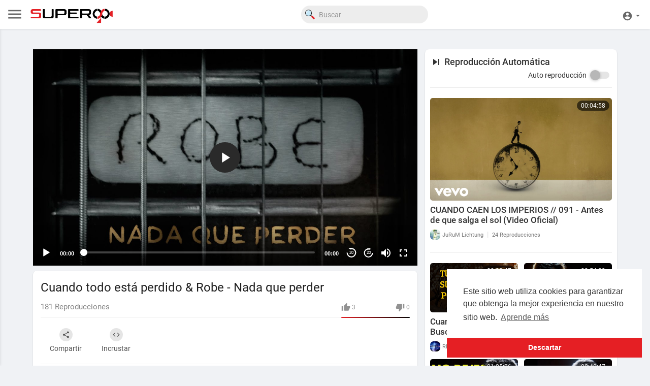

--- FILE ---
content_type: text/html; charset=UTF-8
request_url: https://superocho.org/watch/LXDCbqI4eSR7f6p
body_size: 51332
content:
<!DOCTYPE html>
<html id="html" lang="es">

<head>
    <meta charset="UTF-8">
    <title>Cuando todo está perdido &amp; Robe - Nada que perder</title>
    <meta name="title" content="Cuando todo está perdido &amp; Robe - Nada que perder">
    <meta name="description" content="SIN PALABRAS ⁣https://detrasdeloaparente.com/2023/11/sin-palabras/               EL GENOCIDIO DE GAZA Y LA COMPLICIDAD DE EUROPA https://www.eldiario.es/andalucia/el-blog-de-apdha/genocidio-gaza-complicidad-europa_132_10">
    <meta name="keywords" content="Música">
    <meta name="viewport" content="width=device-width, initial-scale=1, maximum-scale=1">
        <meta property="fb:app_id" content="1643990952546825" />
    <meta name="format-detection" content="telephone=no" />
    <meta name="apple-mobile-web-app-capable" content="yes" />
            <link rel="canonical" href="https://superocho.org/watch/LXDCbqI4eSR7f6p" />
        <!-- Twitter Card data -->
<meta name="twitter:card" content="summary">
<meta name="twitter:site" content="@publisher_handle">
<meta name="twitter:title" content="Cuando todo está perdido &amp; Robe - Nada que perder">
<meta name="twitter:description" content="SIN PALABRAS ⁣https://detrasdeloaparente.com/2023/11/sin-palabras/               EL GENOCIDIO DE GAZA Y LA COMPLICIDAD DE EUROPA https://www.eldiario.es/andalucia/el-blog-de-apdha/genocidio-gaza-complicidad-europa_132_10">
<meta name="twitter:creator" content="@author_handle">
<meta name="twitter:image" content="https://i.ytimg.com/vi/tdSiLrbmKu4/maxresdefault.jpg">

<!-- Open Graph data -->
<meta property="og:title" content="Cuando todo está perdido &amp; Robe - Nada que perder" />
<meta property="og:type" content="article" />
<meta property="og:url" content="https://superocho.org/watch/LXDCbqI4eSR7f6p" />
<meta property="og:image" content="https://i.ytimg.com/vi/tdSiLrbmKu4/maxresdefault.jpg" />
<meta property="og:description" content="SIN PALABRAS ⁣https://detrasdeloaparente.com/2023/11/sin-palabras/               EL GENOCIDIO DE GAZA Y LA COMPLICIDAD DE EUROPA https://www.eldiario.es/andalucia/el-blog-de-apdha/genocidio-gaza-complicidad-europa_132_10" /> 
<meta name="thumbnail" content="https://i.ytimg.com/vi/tdSiLrbmKu4/maxresdefault.jpg" />
<script type="application/ld+json">
{
    "@context": "https://schema.org",
    "@type": "MusicGroup",
    "image": [
        "https://i.ytimg.com/vi/tdSiLrbmKu4/maxresdefault.jpg"
    ],
    "name": "Cuando todo está perdido &amp; Robe - Nada que perder",
    "subjectOf": {
        "@type": "VideoObject",
        "description": "SIN PALABRAS ⁣https://detrasdeloaparente.com..../2023/11/sin-palabra               EL GENOCIDIO DE GAZA Y LA COMPLICIDAD DE EUROPA https://www.eldiario.es/andalu....cia/el-blog-de-apdha                 ¡Saludos desde la cueva!                Aquí tenéis Nada que perder, un adelanto de lo que será nuestro próximo disco.        Una vez más hemos contado con Diego Latorre como director, realizador e instigador del vídeo.                Esperamos que lo disfrutéis.",
        "duration": "P56Y22DT6M31S",
        "name": "Cuando todo está perdido &amp; Robe - Nada que perder",
        "thumbnail": "https://i.ytimg.com/vi/tdSiLrbmKu4/maxresdefault.jpg",
        "uploadDate": "2023-11-20T12:39:57+00:00",
    }
}
</script>
<link rel="alternate" href="https://superocho.org?lang=english" hreflang="en" /><link rel="alternate" href="https://superocho.org?lang=dutch" hreflang="nl" /><link rel="alternate" href="https://superocho.org?lang=french" hreflang="fr" /><link rel="alternate" href="https://superocho.org?lang=german" hreflang="de" /><link rel="alternate" href="https://superocho.org?lang=russian" hreflang="ru" /><link rel="alternate" href="https://superocho.org?lang=spanish" hreflang="es" /><link rel="alternate" href="https://superocho.org?lang=hindi" hreflang="hi" /><link rel="alternate" href="https://superocho.org?lang=portuguese" hreflang="pt" /><link rel="alternate" href="https://superocho.org?lang=italian" hreflang="it" />
    <link rel="stylesheet" href="//cdnjs.cloudflare.com/ajax/libs/timepicker/1.3.5/jquery.timepicker.min.css">
    <link rel="shortcut icon" type="image/png" href="https://superocho.org/themes/default/img/icon.png" />
    <link rel="stylesheet" href="https://superocho.org/themes/default/css/jquery-ui.min.css?version=1.2.0">
    <link rel="stylesheet" href="https://superocho.org/themes/default/css/jquery.tagit.css?version=1.2.0">
    <link rel="stylesheet"
        href="https://superocho.org/themes/default/css/font-awesome-4.7.0/css/font-awesome.min.css?version=1.2.0">
    <link rel="stylesheet" href="https://superocho.org/themes/default/css/twemoji-awesome.css?version=1.2.0">
    <link rel="stylesheet" href="https://superocho.org/themes/default/css/bootstrap-glyphicons.css?version=1.2.0">
    <link rel="stylesheet" href="https://superocho.org/themes/default/css/bootstrap.min.css?version=1.2.0">
    <link rel="stylesheet"
        href="https://superocho.org/themes/default/js/lib/sweetalert2/dist/sweetalert2.min.css?version=1.2.0">
    <link rel="stylesheet"
        href="https://superocho.org/themes/default/js/lib/notifIt/notifIt/css/notifIt.min.css?version=1.2.0">
    <link rel="stylesheet" href="https://superocho.org/themes/default/css/style.css?version=1.2.0" id="style-css">
    <link rel="stylesheet" href="https://superocho.org/themes/default/css/new-style.css?version=1.2.0" id="new-style-css">
        <link rel="stylesheet" href="https://superocho.org/themes/default/css/custom.style.css?version=1.2.0">
    <link href="https://superocho.org/themes/default/css/material.css?version=1.2.0" rel="stylesheet" type="text/css">
    <link href="https://superocho.org/themes/default/css/roboto.css?version=1.2.0" rel="stylesheet">
    <script src="https://superocho.org/themes/default/js/jquery-3.min.js?version=1.2.0"></script>
    <script src="https://superocho.org/themes/default/js/jquery-ui.min.js?version=1.2.0"></script>
    <script type="text/javascript" src="https://superocho.org/themes/default/js/jquery.form.min.js?version=1.2.0"></script>
    <script type="text/javascript" src="https://superocho.org/themes/default/js/tag-it.min.js?version=1.2.0"></script>
        <link rel="stylesheet"
        href="https://superocho.org/themes/default/player/css/mediaelementplayer.min.css?version=1.2.0" />
    <script src="https://superocho.org/themes/default/player/js/mediaelement-and-player.min.js?version=1.2.0"></script>
    <script src="https://superocho.org/themes/default/js/lib/sweetalert2/dist/sweetalert2.js?version=1.2.0"></script>
    <script src="https://superocho.org/themes/default/js/lib/notifIt/notifIt/js/notifIt.min.js?version=1.2.0"></script>
    <link href="https://superocho.org/themes/default/css/bootstrap-toggle.min.css?version=1.2.0" rel="stylesheet">
    <link rel="stylesheet" href="https://superocho.org/themes/default/css/bootstrap-select.min.css?version=1.2.0">
    <script src="https://superocho.org/themes/default/js/bootstrap-select.min.js?version=1.2.0"></script>
    <link rel="stylesheet" href="https://superocho.org/themes/default/css/owl.carousel.min.css?version=1.2.0">
    <script src="https://superocho.org/themes/default/js/owl.carousel.min.js?version=1.2.0"></script>
        <script src="https://superocho.org/themes/default/player/plugins/speed/speed.min.js?version=1.2.0"></script>
    <link rel="stylesheet" href="https://superocho.org/themes/default/player/plugins/speed/speed.min.css?version=1.2.0" />
    <script src="https://superocho.org/themes/default/player/plugins/speed/speed-i18n.js?version=1.2.0"></script>
    <script src="https://superocho.org/themes/default/player/plugins/jump/jump-forward.min.js?version=1.2.0"></script>
    <link rel="stylesheet"
        href="https://superocho.org/themes/default/player/plugins/jump/jump-forward.min.css?version=1.2.0" />
    <script src="https://superocho.org/themes/default/player/plugins/skip/skip-back.min.js?version=1.2.0"></script>
    <script src="https://superocho.org/themes/default/player/plugins/skip/skip-back-i18n.min.js?version=1.2.0"></script>
    <link rel="stylesheet"
        href="https://superocho.org/themes/default/player/plugins/skip/skip-back.min.css?version=1.2.0" />
    <script src="https://superocho.org/themes/default/player/plugins/ads/ads.min.js?version=1.2.0"></script>
    <link rel="stylesheet" href="https://superocho.org/themes/default/player/plugins/ads/ads.min.css?version=1.2.0" />
    <script src="https://superocho.org/themes/default/player/plugins/ads/ads-i18n.js?version=1.2.0"></script>
    <script src="https://superocho.org/themes/default/player/plugins/vast/ads-vast-vpaid.js?version=1.2.0"></script>
    <script src="https://superocho.org/themes/default/player/plugins/quality/quality.min.js?version=1.2.0"></script>
    <link rel="stylesheet"
        href="https://superocho.org/themes/default/player/plugins/quality/quality.min.css?version=1.2.0" />
    <script src="https://superocho.org/themes/default/js/facebook.min.js?version=1.2.0"></script>
    <script src="https://superocho.org/themes/default/js/Fingerprintjs2/fingerprint2.js?version=1.2.0"></script>
    <script src="https://superocho.org/themes/default/js/emoji/emojionearea/dist/emojionearea.js?version=1.2.0"></script>
    <link rel="stylesheet" type="text/css"
        href="https://superocho.org/themes/default/js/emoji/emojionearea/dist/emojionearea.min.css?version=1.2.0" />
    <link rel="stylesheet" href="https://superocho.org/themes/default/css/bootstrap-colorpicker.min.css?version=1.2.0" />
    <script src="https://superocho.org/themes/default/js/bootstrap-colorpicker.min.js?version=1.2.0"></script>
    <script src="https://superocho.org/themes/default/js/v1.js?version=1.2.0"></script>
            <script
        src="https://cdnjs.cloudflare.com/ajax/libs/socket.io/2.0.4/socket.io.js?version=1.2.0"></script>
        <link rel="stylesheet" href="https://superocho.org/themes/default/css/swiper-bundle.min.css?version=1.2.0" />
    <script src="https://superocho.org/themes/default/js/swiper-bundle.min.js?version=1.2.0"></script>
    <script src="https://superocho.org/themes/default/js/plupload.full.min.js?version=1.2.0"></script>
    <script>
        function RunLiveAgora(channelName, DIV_ID, token) {
            var agoraAppId = '';
            var token = token;

            var client = AgoraRTC.createClient({ mode: 'live', codec: 'vp8' });
            client.init(agoraAppId, function () {


                client.setClientRole('audience', function () {
                }, function (e) {
                });

                client.join(token, channelName, 0, function (uid) {
                }, function (err) {
                });
            }, function (err) {
            });

            client.on('stream-added', function (evt) {
                var stream = evt.stream;
                var streamId = stream.getId();

                client.subscribe(stream, function (err) {
                });
            });
            client.on('stream-subscribed', function (evt) {
                var video_id = $('#video-id').val();
                if (!video_id) {
                    return false;
                }
                $('#' + DIV_ID).html('<div class="wow_liv_counter"><span id="live_word_' + video_id + '">Señal Kairos</span> <span id="live_count_' + video_id + '"> 0</span></div><div id="live_post_comments_' + video_id + '" class="wow_liv_comments_feed user-comments"></div>');
                var remoteStream = evt.stream;
                remoteStream.play(DIV_ID);
                $('#player_' + remoteStream.getId()).find('video').css('position', 'relative');
            });
        }
                      var site_url = 'https://superocho.org';
        function PT_Ajax_Requests_File() {
            return site_url + '/';
        }
        function PT_Page_Loading_File() {
            return site_url + '/page_loading.php';
        }
        function OpenShareWindow(url, windowName) {
            newwindow = window.open(url, windowName, 'height=600,width=800');
            if (window.focus) {
                newwindow.focus();
            }
            return false;
        }
        function getCookie(name) {
            var value = "; " + document.cookie;
            var parts = value.split("; " + name + "=");
            if (parts.length == 2) return parts.pop().split(";").shift();
        }
    </script>
    <script src="https://superocho.org/themes/default/js/header.js?version=1.2.0"></script>
        <script src="https://imasdk.googleapis.com/js/sdkloader/ima3.js?version=1.2.0"
        type="text/javascript"></script>
    </head>
<script type="text/javascript">
    window.UpdateChatU = 0;
    $(document).on('click', 'a[data-load]', function (event) {
        if ($('#live_post_id').length > 0) {
            DeleteLive();
            window.location = $(this).attr('href');
            return false;
        }
        $('#bar_loading').show();
        event.preventDefault();
        var url = $(this).attr('data-load');
        if ($('video').length > 0) {
            $('video')[0].pause();
        }
        $.ajax({
            url: PT_Page_Loading_File() + url,
            type: 'GET',
            dataType: 'html'
        })
            .done(function (data_html) {
                if ($(data_html).filter('#json-data').length > 0) {
                    if (typeof (ads_) != 'undefined') {
                        clearInterval(ads_);
                    }

                    data = JSON.parse($(data_html).filter('#json-data').val());

                    (data.page == 'register' ||
                        data.page == 'login' ||
                        data.page == 'shorts' ||
                        data.page == 'latest' ||
                        data.page == 'top' ||
                        data.page == 'trending' ||
                        data.page == 'stock' ||
                        data.page == 'upload-video' ||
                        data.page == 'import-video' ||
                        data.page == 'messages') ? $('#header_ad_').addClass('hidden') : $('#header_ad_').removeClass('hidden');

                    (data.page == 'home') ? $('#home_menu_').addClass('active') : $('#home_menu_').removeClass('active');
                    (data.page == 'history') ? $('#history_menu_').addClass('active') : $('#history_menu_').removeClass('active');
                    (data.page == 'articles') ? $('#articles_menu_').addClass('active') : $('#articles_menu_').removeClass('active');
                    (data.page == 'latest') ? $('#latest_menu_').addClass('active') : $('#latest_menu_').removeClass('active');
                    (data.page == 'trending') ? $('#trending_menu_').addClass('active') : $('#trending_menu_').removeClass('active');
                    (data.page == 'paid-videos') ? $('#paid_videos_').addClass('active') : $('#paid_videos_').removeClass('active');
                    (data.page == 'top') ? $('#top_menu_').addClass('active') : $('#top_menu_').removeClass('active');
                    (data.page == 'movies') ? $('#movies_menu_').addClass('active') : $('#movies_menu_').removeClass('active');
                    (data.page == 'popular_channels') ? $('#popular_channels_menu_').addClass('active') : $('#popular_channels_menu_').removeClass('active');
                    (data.page == 'stock') ? $('#stock_videos_menu_').addClass('active') : $('#stock_videos_menu_').removeClass('active');


                    window.history.pushState({ state: 'new' }, '', data.url);
                    $('#container_content').html(data_html);
                    $('meta[name=title]').attr('content', data.title);
                    $('meta[name=description]').attr('content', data.description);
                    $('meta[name=keywords]').attr('content', data.keyword);
                    $('title').text(data.title);
                    var main_container_class = 'main-content ';
                    (data.page != 'login') ? main_container_class += ' container ' : main_container_class += ' welcome-page ';
                    if (data.is_movie == true) {
                        $('.toggle-mode').hide();
                        $('.logo-img img').attr('src', 'https://superocho.org/themes/default/img/logo-light.png?cache=123');
                        (data.page == 'watch') ? main_container_class += ' movies-container ' : main_container_class += ' ';
                    }
                    else {
                        if ($('#toggle-mode').prop("checked") === true) {
                            $('.logo-img img').attr('src', 'https://superocho.org/themes/default/img/logo-light.png?cache=123');
                        }
                        else {
                            $('.logo-img img').attr('src', 'https://superocho.org/themes/default/img/logo.png?cache=123');
                        }
                        $('.toggle-mode').show();
                        (data.page == 'watch') ? main_container_class += ' watch-container ' : main_container_class += ' ';
                    }

                    (data.page == 'movie') ? main_container_class += ' movies-container ' : main_container_class += ' ';
                    (data.page == 'go_pro') ? main_container_class += ' p-relative ' : main_container_class += ' ';
                    (data.page == 'home') ? main_container_class += ' home-container ' : main_container_class += ' ';
                    $('#main-container').attr('class', main_container_class);

                    (data.page == 'watch') ? $('#header_change_2').attr('class', 'container watch-container') : $('#header_change_2').attr('class', 'container');
                    (data.page == 'watch') ? $('#header_change_3').attr('class', 'container watch-container') : $('#header_change_3').attr('class', 'container');
                }
                else {
                    window.location.href = site_url + '/login';
                }
            })
            .fail(function () {
                if (typeof (getCookie('user_id')) == 'undefined') {
                    window.location.href = site_url + '/login';
                }
                else {
                    window.location.href = site_url + '/404';
                }
            })
            .always(function () {
                window.scrollTo(0, 0);
                $('#bar_loading').delay(300).fadeOut(300);
                $(".video-player").hover(
                    function (e) {
                        $('.watermark').css('display', 'block');
                    },
                    function (e) {
                        setTimeout(function () {
                            if ($('.video-player:hover').length == 0) {
                                $('.watermark').css('display', 'none');
                            }
                        }, 1000);
                    }
                );
            });

    });
    function load_more_sub() {
        var id = $('.subscribers_').last().attr('data_subscriber_id');
        var user_id = '{{ME id}}';
        $.post(PT_Ajax_Requests_File() + 'aj/user/get_more_subscribers_', { id: id, user_id: user_id }, function (data, textStatus, xhr) {
            if (data.status == 200) {
                if (data.html != '') {
                    $('.user_subscribers_').append(data.html);
                }
                else {
                    $('#user_subscribers__load').html("<svg xmlns='http://www.w3.org/2000/svg' viewBox='0 0 24 24'><path fill='currentColor' d='M12,2A10,10 0 0,0 2,12A10,10 0 0,0 12,22A10,10 0 0,0 22,12A10,10 0 0,0 12,2M17,13H7V11H17V13Z' /></svg> No hay mas suscripciones");
                }

            }

        });
    }
</script>

<body itemscope itemtype="http://schema.org/Organization" id="pt-body">
        <div id="pop_up_18" class="modal matdialog et_plus" data-backdrop="static" data-keyboard="false">
        <div class="modal-dialog">
            <div class="modal-content">
                <div class="modal-body">
                    <svg xmlns="http://www.w3.org/2000/svg" xmlns:xlink="http://www.w3.org/1999/xlink"
                        viewBox="0 0 328.863 328.863" height="120" width="120" xml:space="preserve">
                        <g id="_x34_4-18Plus_movie">
                            <g>
                                <path fill="currentColor"
                                    d="M104.032,220.434V131.15H83.392V108.27h49.121v112.164H104.032z" />
                            </g>
                            <g>
                                <path fill="currentColor"
                                    d="M239.552,137.23c0,9.76-5.28,18.4-14.08,23.201c12.319,5.119,20,15.84,20,28.32c0,20.16-17.921,32.961-45.921,32.961 c-28.001,0-45.921-12.641-45.921-32.48c0-12.801,8.32-23.682,21.28-28.801c-9.44-5.281-15.52-14.24-15.52-24 c0-17.922,15.681-29.281,40.001-29.281C224.031,107.15,239.552,118.83,239.552,137.23z M180.51,186.352 c0,9.441,6.721,14.721,19.041,14.721c12.32,0,19.2-5.119,19.2-14.721c0-9.279-6.88-14.561-19.2-14.561 C187.23,171.791,180.51,177.072,180.51,186.352z M183.391,138.83c0,8.002,5.76,12.48,16.16,12.48c10.4,0,16.16-4.479,16.16-12.48 c0-8.318-5.76-12.959-16.16-12.959C189.15,125.871,183.391,130.512,183.391,138.83z" />
                            </g>
                            <g>
                                <path fill="currentColor"
                                    d="M292.864,120.932c4.735,13.975,7.137,28.592,7.137,43.5c0,74.752-60.816,135.568-135.569,135.568 S28.862,239.184,28.862,164.432c0-74.754,60.816-135.568,135.569-135.568c14.91,0,29.527,2.4,43.5,7.137V5.832 C193.817,1.963,179.24,0,164.432,0C73.765,0,0.001,73.764,0.001,164.432s73.764,164.432,164.431,164.432 S328.862,255.1,328.862,164.432c0-14.807-1.962-29.385-5.831-43.5H292.864z" />
                            </g>
                            <g>
                                <polygon fill="currentColor"
                                    points="284.659,44.111 284.659,12.582 261.987,12.582 261.987,44.111 230.647,44.111 230.647,66.781 261.987,66.781 261.987,98.309 284.659,98.309 284.659,66.781 316.186,66.781 316.186,44.111 " />
                            </g>
                        </g>
                    </svg>
                    <h4>Tenga en cuenta que si es menor de edad no podrá acceder a este sitio</h4>
                    <p>¿Eres mayor de edad?</p>
                </div>
                <div class="modal-footer">
                    <button class="btn btn-success matbtn" id="pop_up_18_yes">Sí</button>
                    <button class="btn matbtn" id="pop_up_18_no">No</button>
                </div>
            </div>
        </div>
    </div>
    <a href="" id="link_redirect_to_page" data-load=""></a>
    <div id="bar_loading"></div>
        <input type="hidden" class="main_session" value="9d215ff1a41b6d0cc1cf48605e303ab880888cd9">
            <header>
        <nav class="navbar navbar-findcond navbar-fixed-top header-layout">
	<div class="pt_main_hdr" id="header_change">
		<div class="navbar-header">
						<!--  CR: Se agrego menu desplegable Izquierdo. | DES: NetoQuintana -->
			<ul class="nav navbar-nav outer">
				<li class="wrapper">
					<div id="open_slide" class="pt_opn_sid_menu">
						<svg xmlns="http://www.w3.org/2000/svg" width="34" height="34" viewBox="0 0 24 24">
							<path fill="currentColor" d="M3,6H21V8H3V6M3,11H21V13H3V11M3,16H21V18H3V16Z" />
						</svg>
					</div>
				</li>
			</ul>
						<a class="navbar-brand- logo-img" href="https://superocho.org/" itemprop="url">
								<img itemprop="logo"
					src="https://superocho.org/themes/default/img/logo.png?cache=123"
					alt="Superocho">
							</a>
			<!--  CR: Se sacaron las secciones de la parte superior y se llevo a menu siderbar izquierdo. | DES: NetoQuintana -->

			<!-- 			<ul class="nav navbar-nav sec_lay_hdr">
				<li class="pt_hide-from-mobile " id="latest_menu_" tooltip="Nuevos" flow="down">
					<a href="https://superocho.org/videos/latest" data-load="?link1=videos&page=latest">
						<svg xmlns="http://www.w3.org/2000/svg" width="24" height="24" viewBox="0 0 24 24"><path fill="currentColor" d="M3 6c-.55 0-1 .45-1 1v13c0 1.1.9 2 2 2h13c.55 0 1-.45 1-1s-.45-1-1-1H5c-.55 0-1-.45-1-1V7c0-.55-.45-1-1-1zm17-4H8c-1.1 0-2 .9-2 2v12c0 1.1.9 2 2 2h12c1.1 0 2-.9 2-2V4c0-1.1-.9-2-2-2zm-8 12.5v-9l5.47 4.1c.27.2.27.6 0 .8L12 14.5z"/></svg>
				    </a>
				</li>
				<li class="pt_hide-from-mobile " id="top_menu_" tooltip="Top" flow="down">
					<a href="https://superocho.org/videos/top" data-load="?link1=videos&page=top">
						<svg xmlns="http://www.w3.org/2000/svg" width="24" height="24" viewBox="0 0 24 24"><path fill="currentColor" d="M6.4 9.2h.2c.77 0 1.4.63 1.4 1.4v7c0 .77-.63 1.4-1.4 1.4h-.2c-.77 0-1.4-.63-1.4-1.4v-7c0-.77.63-1.4 1.4-1.4zM12 5c.77 0 1.4.63 1.4 1.4v11.2c0 .77-.63 1.4-1.4 1.4-.77 0-1.4-.63-1.4-1.4V6.4c0-.77.63-1.4 1.4-1.4zm5.6 8c.77 0 1.4.63 1.4 1.4v3.2c0 .77-.63 1.4-1.4 1.4-.77 0-1.4-.63-1.4-1.4v-3.2c0-.77.63-1.4 1.4-1.4z"/></svg>
				    </a>
				</li>
				<li class="pt_hide-from-mobile " id="trending_menu_" tooltip="Tendencias" flow="down">
					<a href="https://superocho.org/videos/trending" data-load="?link1=videos&page=trending">
						<svg xmlns="http://www.w3.org/2000/svg" width="24" height="24" viewBox="0 0 24 24"><path fill="currentColor" d="M16.85 6.85l1.44 1.44-4.88 4.88-3.29-3.29c-.39-.39-1.02-.39-1.41 0l-6 6.01c-.39.39-.39 1.02 0 1.41.39.39 1.02.39 1.41 0L9.41 12l3.29 3.29c.39.39 1.02.39 1.41 0l5.59-5.58 1.44 1.44c.31.31.85.09.85-.35V6.5c.01-.28-.21-.5-.49-.5h-4.29c-.45 0-.67.54-.36.85z"/></svg>
				    </a>
				</li>
								<li class="hide-from-mobile " id="articles_menu_" tooltip="Libros" flow="down">
					<a href="https://superocho.org/articles" data-load="?link1=articles">
						<svg xmlns="http://www.w3.org/2000/svg" width="24" height="24" viewBox="0 0 24 24"><path fill="currentColor" d="M20,11H4V8H20M20,15H13V13H20M20,19H13V17H20M11,19H4V13H11M20.33,4.67L18.67,3L17,4.67L15.33,3L13.67,4.67L12,3L10.33,4.67L8.67,3L7,4.67L5.33,3L3.67,4.67L2,3V19A2,2 0 0,0 4,21H20A2,2 0 0,0 22,19V3L20.33,4.67Z"/></svg>
				    </a>
				</li>
												<li class="hide-from-mobile " id="movies_menu_" tooltip="Películas" flow="down">
					<a href="https://superocho.org/movies" data-load="?link1=movies">
						<svg xmlns="http://www.w3.org/2000/svg" width="24" height="24" viewBox="0 0 24 24"><path fill="currentColor" d="M18 4v1h-2V4c0-.55-.45-1-1-1H9c-.55 0-1 .45-1 1v1H6V4c0-.55-.45-1-1-1s-1 .45-1 1v16c0 .55.45 1 1 1s1-.45 1-1v-1h2v1c0 .55.45 1 1 1h6c.55 0 1-.45 1-1v-1h2v1c0 .55.45 1 1 1s1-.45 1-1V4c0-.55-.45-1-1-1s-1 .45-1 1zM8 17H6v-2h2v2zm0-4H6v-2h2v2zm0-4H6V7h2v2zm10 8h-2v-2h2v2zm0-4h-2v-2h2v2zm0-4h-2V7h2v2z"/></svg>
				    </a>
				</li>
												<li class="hide-from-mobile " id="popular_channels_menu_" tooltip="Canales" flow="down">
					<a href="https://superocho.org/popular_channels" data-load="?link1=popular_channels">
						<svg xmlns="http://www.w3.org/2000/svg" width="24" height="24" viewBox="0 0 24 24"><path fill="currentColor" d="M8 19h8c.55 0 1-.45 1-1V5c0-.55-.45-1-1-1H8c-.55 0-1 .45-1 1v13c0 .55.45 1 1 1zm-5-2h2c.55 0 1-.45 1-1V7c0-.55-.45-1-1-1H3c-.55 0-1 .45-1 1v9c0 .55.45 1 1 1zM18 7v9c0 .55.45 1 1 1h2c.55 0 1-.45 1-1V7c0-.55-.45-1-1-1h-2c-.55 0-1 .45-1 1z"/></svg>
				    </a>
				</li>
																<li class="hide-from-mobile " id="stock_videos_menu_" tooltip="Cortos" flow="down">
					<a href="https://superocho.org/shorts" data-load="?link1=shorts&id=">
						<svg version="1.1" xmlns="http://www.w3.org/2000/svg" xmlns:xlink="http://www.w3.org/1999/xlink" x="0px" y="0px" viewBox="0 0 168.071 168.071" xml:space="preserve"> <g> <g> <path opacity="0.5" style="fill: currentColor;" d="M154.932,91.819L42.473,27.483c-2.219-1.26-4.93-1.26-7.121-0.027 c-2.219,1.233-3.588,3.533-3.615,6.026L31.08,161.059c0,0,0,0,0,0.027c0,2.465,1.369,4.766,3.533,6.026 c1.123,0.63,2.355,0.959,3.615,0.959c1.205,0,2.438-0.301,3.533-0.931l113.116-63.214c2.219-1.26,3.588-3.533,3.588-6.053 c0,0,0,0,0-0.027C158.465,95.38,157.123,93.079,154.932,91.819z"></path> <g id="XMLID_15_"> <g> <path style="fill:currentColor;" d="M79.952,44.888L79.952,44.888c3.273-3.273,2.539-8.762-1.479-11.06l-7.288-4.171 c-2.75-1.572-6.212-1.109-8.452,1.128l0,0c-3.273,3.273-2.539,8.762,1.479,11.06l7.291,4.169 C74.25,47.589,77.712,47.126,79.952,44.888z"></path> <path style="fill:currentColor;" d="M133.459,65.285L99.103,45.631c-2.75-1.572-6.209-1.109-8.449,1.128l0,0 c-3.273,3.273-2.539,8.759,1.479,11.057l23.497,13.44L23.931,122.5l0.52-103.393l19.172,10.964 c2.722,1.558,6.152,1.098,8.367-1.12l0.104-0.104c3.24-3.24,2.514-8.674-1.463-10.95L21,0.948 c-2.219-1.26-4.93-1.26-7.121-0.027c-2.219,1.233-3.588,3.533-3.615,6.026L9.607,134.524c0,0,0,0,0,0.027 c0,2.465,1.369,4.766,3.533,6.026c1.123,0.63,2.355,0.959,3.615,0.959c1.205,0,2.438-0.301,3.533-0.931l113.116-63.214 c2.219-1.26,3.588-3.533,3.588-6.053c0,0,0,0,0-0.027C136.992,68.845,135.65,66.545,133.459,65.285z"></path> </g> </g> </g> </g></svg>
				    </a>
				</li>
							</ul>
			 -->
			
			<form class="navbar-form navbar-left search-header" role="search" action="https://superocho.org/search" method="GET">
                <div class="form-group">
                    <input type="text" class="form-control" id="search-bar" name="keyword" placeholder="Buscar" autocomplete="off" value=""> 
                    					<svg id="ee70410c-9797-4133-9e66-37211dc89de3" data-name="f421d719-5c5a-4bf5-b13e-324ed9d5b3f7" xmlns="http://www.w3.org/2000/svg" width="14.48" height="14.47" viewBox="0 0 14.48 14.47" class="feather feather-search" onclick="javascript:$('.search-header input').focus();">
						<g>
						  <path d="M10.64,11.07l.29-.27a.45.45,0,0,1,.66,0l3.28,3.27a1.82,1.82,0,0,1,.15.23v.2a1,1,0,0,1-.26.37l-.9.9a1.6,1.6,0,0,1-.37.31h-.28a1.48,1.48,0,0,1-.36-.3L9.78,12.72a.48.48,0,0,1,0-.78l.17-.17L10,11.7Q10.34,11.4,10.64,11.07Z" transform="translate(-0.54 -1.61)" style="fill: #e42428"/>
						  <path d="M4.19,11.36a3.17,3.17,0,0,1-.78-.28,4.82,4.82,0,0,1-2.63-3,4.82,4.82,0,0,1,.73-4.4,4.77,4.77,0,0,1,3-1.94,4.78,4.78,0,0,1,3.87.82,4.83,4.83,0,0,1,1.64,2l0,.1c-.29-.08-.4,0-.35.33A4.84,4.84,0,0,1,9.8,6.31a5.75,5.75,0,0,1-.27,1.23s0,.11-.08.12v0a4,4,0,0,0-.32-2.9,3.56,3.56,0,0,0-1-1.2l0,0,0,0a2.42,2.42,0,0,0-.36-.27A4,4,0,0,0,4,2.82,3.94,3.94,0,0,0,1.74,5.09a4,4,0,0,0-.11,2.67,3.67,3.67,0,0,0,.83,1.49,4,4,0,0,0,2.26,1.32,4.13,4.13,0,0,0,1.85-.05.06.06,0,0,1-.05.05,4.52,4.52,0,0,1-1.36.28H4.39a.25.25,0,0,0-.27.21C4.08,11.18,4.16,11.26,4.19,11.36Z" transform="translate(-0.54 -1.61)" style="fill: #2c2c2c"/>
						  <path d="M9.45,7.66c.07,0,.07-.08.08-.12A5.75,5.75,0,0,0,9.8,6.31a4.84,4.84,0,0,0-.08-1.37c-.05-.31.06-.41.35-.33a3.12,3.12,0,0,1,.33,1A4.92,4.92,0,0,1,10,8.84a6.84,6.84,0,0,1-.37.65.13.13,0,0,0-.07.06,5.4,5.4,0,0,1-.73.78,1.52,1.52,0,0,0-.35.32c-.36.18-.7.41-1.08.56a5,5,0,0,1-3.12.17l0,0c0-.1-.11-.18-.07-.3a.25.25,0,0,1,.27-.21h.77a4.52,4.52,0,0,0,1.36-.28.06.06,0,0,0,.05-.05,1.13,1.13,0,0,0,.24-.08A4.59,4.59,0,0,0,9.45,7.66Z" transform="translate(-0.54 -1.61)" style="fill: #101010"/>
						  <path d="M8.43,10.65a1.52,1.52,0,0,1,.35-.32,5.4,5.4,0,0,0,.73-.78.13.13,0,0,1,.07-.06.74.74,0,0,0,.23.74l.83.84q-.3.33-.63.63l-.84-.83A.72.72,0,0,0,8.43,10.65Z" transform="translate(-0.54 -1.61)" style="fill: #2c2c2c"/>
						  <path d="M2.46,9.25a3.67,3.67,0,0,1-.83-1.49,4,4,0,0,1,.11-2.67A3.94,3.94,0,0,1,4,2.82a4,4,0,0,1,3.72.35,2.42,2.42,0,0,1,.36.27l0,0,0,0c0,.08,0,.13.07.18a3.94,3.94,0,0,1,.63,1.87,4.11,4.11,0,0,1-.24,1.74A4.05,4.05,0,0,1,4.32,9.92,4,4,0,0,1,2.78,9.4C2.68,9.35,2.59,9.24,2.46,9.25Zm3-6.06a5.52,5.52,0,0,0-.55.07A3.4,3.4,0,0,0,2.25,5.7a3.57,3.57,0,0,0-.12.86.23.23,0,0,0,.23.25c.14,0,.21-.09.22-.25a3.06,3.06,0,0,1,.21-1A2.94,2.94,0,0,1,3.7,4.29a3,3,0,0,1,1.81-.65.22.22,0,0,0,.24-.25C5.73,3.27,5.61,3.19,5.43,3.19Z" transform="translate(-0.54 -1.61)" style="fill: #c6e9fa"/>
						  <path d="M2.46,9.25c.13,0,.22.1.32.15a4.09,4.09,0,0,0,4,.07A4.07,4.07,0,0,0,8.64,7.31a4.11,4.11,0,0,0,.24-1.74A3.94,3.94,0,0,0,8.25,3.7c0-.05-.09-.1-.07-.18a3.56,3.56,0,0,1,1,1.2,4,4,0,0,1,.32,2.9v0a4.59,4.59,0,0,1-2.64,2.78,1.13,1.13,0,0,1-.24.08,4.13,4.13,0,0,1-1.85.05A4,4,0,0,1,2.46,9.25Z" transform="translate(-0.54 -1.61)" style="fill: #aadff8"/>
						  <path d="M8.13,3.47l0,0Z" transform="translate(-0.54 -1.61)" style="fill: #aadff8"/>
						  <path d="M5.43,3.19c.18,0,.3.08.32.2a.22.22,0,0,1-.24.25,3,3,0,0,0-1.81.65,2.94,2.94,0,0,0-.91,1.23,3.06,3.06,0,0,0-.21,1c0,.16-.08.25-.22.25a.23.23,0,0,1-.23-.25,3.57,3.57,0,0,1,.12-.86A3.4,3.4,0,0,1,4.88,3.26,5.52,5.52,0,0,1,5.43,3.19Z" transform="translate(-0.54 -1.61)" style="fill: #fefefe"/>
						</g>
					  </svg>
					<!-- <svg xmlns="http://www.w3.org/2000/svg" width="24" height="24" viewBox="0 0 24 24" fill="none" stroke="currentColor" stroke-width="2" stroke-linecap="round" stroke-linejoin="round" class="feather feather-search" onclick="javascript:$('.search-header input').focus();"><circle cx="11" cy="11" r="8"></circle><line x1="21" y1="21" x2="16.65" y2="16.65"></line></svg> -->
                </div>
                <div class="search-dropdown hidden"></div>
            </form>
		</div>
		<ul class="nav navbar-nav navbar-right">
						<li class="show-in-mobile pull-left top-header">
				<a href="#" class="search-icon"><svg xmlns="http://www.w3.org/2000/svg" width="24" height="24" viewBox="0 0 24 24"><path fill="currentColor" d="M9.5,3A6.5,6.5 0 0,1 16,9.5C16,11.11 15.41,12.59 14.44,13.73L14.71,14H15.5L20.5,19L19,20.5L14,15.5V14.71L13.73,14.44C12.59,15.41 11.11,16 9.5,16A6.5,6.5 0 0,1 3,9.5A6.5,6.5 0 0,1 9.5,3M9.5,5C7,5 5,7 5,9.5C5,12 7,14 9.5,14C12,14 14,12 14,9.5C14,7 12,5 9.5,5Z" /></svg> </a>
			</li>
						<li class="dropdown hide-from-mobile top-header profile-nav">
	<a href="#" class="dropdown-toggle" data-toggle="dropdown" role="button" aria-expanded="false">
		<svg xmlns="http://www.w3.org/2000/svg" width="24" height="24" viewBox="0 0 24 24"><path fill="currentColor" d="M12,19.2C9.5,19.2 7.29,17.92 6,16C6.03,14 10,12.9 12,12.9C14,12.9 17.97,14 18,16C16.71,17.92 14.5,19.2 12,19.2M12,5A3,3 0 0,1 15,8A3,3 0 0,1 12,11A3,3 0 0,1 9,8A3,3 0 0,1 12,5M12,2A10,10 0 0,0 2,12A10,10 0 0,0 12,22A10,10 0 0,0 22,12C22,6.47 17.5,2 12,2Z" /></svg> <span class="caret"></span>
	</a>
	<ul class="dropdown-menu" role="menu">
		<li><a href="https://superocho.org/login">Conectarse</a></li>
				<li>
			<a href="https://superocho.org/register">Registrarse</a>
		</li>
							<li class="divider"></li>
			<li class="toggle-mode top-header">
				<label class="switch">
					Modo
					<input type="checkbox"  id="toggle-mode">
					<span class="slider round">
						<svg fill="#009da0" height="24" viewBox="0 0 24 24" width="24" xmlns="http://www.w3.org/2000/svg" class="feather feather-bulb" style="margin: 0px 0 0 1px;"><path d="M12,6A6,6 0 0,1 18,12C18,14.22 16.79,16.16 15,17.2V19A1,1 0 0,1 14,20H10A1,1 0 0,1 9,19V17.2C7.21,16.16 6,14.22 6,12A6,6 0 0,1 12,6M14,21V22A1,1 0 0,1 13,23H11A1,1 0 0,1 10,22V21H14M20,11H23V13H20V11M1,11H4V13H1V11M13,1V4H11V1H13M4.92,3.5L7.05,5.64L5.63,7.05L3.5,4.93L4.92,3.5M16.95,5.63L19.07,3.5L20.5,4.93L18.37,7.05L16.95,5.63Z" /></svg>
					</span>
				</label>
			</li>
		   </ul>
</li>
		</ul>
	</div>
</nav>

<nav class="navbar navbar-findcond navbar-fixed-top header-layout hidden search-bar">
	<div class="navbar-header">
		<form class="search-header-mobile" role="search" action="https://superocho.org/search" method="GET">
			<div class="form-group">
				<input type="text" class="form-control" id="search-bar-mobile" name="keyword" placeholder="Buscar" autocomplete="off" value=""> 
			</div>
			<div class="search-dropdown hidden"></div>
		</form>
	</div>
</nav>


<script>
$('.search-icon').on('click', function(event) {
	event.preventDefault();
	$('.search-bar').toggleClass('hidden');
});

$('#open_slide').on('click', function(event) {
	event.preventDefault();
	$('body').toggleClass('side_open');
});

$('#search-bar').keyup(function(event) {
	var search_value = $(this).val();
	var search_dropdown = $('.search-dropdown');
	if (search_value == '') {
		search_dropdown.addClass('hidden');
		search_dropdown.empty();
		return false;
	} else {
		search_dropdown.removeClass('hidden');
	}
    $.post('https://superocho.org/aj/search', {search_value: search_value}, function(data, textStatus, xhr) {
    	if (data.status == 200) {
    		search_dropdown.html(data.html);
    	} else {
	       search_dropdown.addClass('hidden');
		   search_dropdown.empty();
		   return false;
    	}
    });
});

jQuery(document).click(function(event){
    if (!(jQuery(event.target).closest(".search-dropdown").length)) {
        jQuery('.search-dropdown').addClass('hidden');
    }
});

jQuery(document).click(function(event){
    if (!(jQuery(event.target).closest("#open_slide, .yp_side_drawer").length)) {
        jQuery('body').removeClass('side_open')
    }
});
</script>
        <div class="clear"></div>
    </header>
            <div id="main-container"
        class="container watch-container    main-content"
        >
                        <div class="ads-placment" id="header_ad_">
        </div>
                <div class="announcement-renderer">
            
        </div>
                <div id="container_content">
            <input type="hidden" name="video_id_tk" id="video_id_tk" value="LXDCbqI4eSR7f6p"> <!--S8-->
<input type="hidden" name="video_state" id="video_state" value="0"> <!--S8-->
<script type="text/javascript">
   function PT_CountVideo(){
      var video_id = $("#video_id_tk").val();
      var video_state = $("#video_state").val();
      if(video_state == "0"){
          $.ajax({
            url : PT_Ajax_Requests_File() + 'aj/view-video/' + video_id,
            type : 'GET',
            dataType : 'json',
            success : function(json) {
              if(json.result == true){
                $("#video_state").val("1");
              }
            },
            error : function(xhr, status) {
              console.log('Disculpe, existió un problema');
            }
          });
      }
   }
</script>
<div class="top-video video-player-page">
   <div class="row">
      <div id="background" class="hidden"></div>
      <div class="">
         <div class="col-md-8 player-video " style="margin-top: 0 !important">
                                                                                                <div class="video-player pt_video_player " id="post_live_video_39482">
                                                            <div class="watermark">
                  <a href="https://superocho.org"><img src="https://superocho.org/upload/Marca-de-Agua-S8.png" alt='watermark logo'></a>
               </div>
                                                            <video id="my-video"  controls    style="width:100%; height:100%;position: relative;" poster="https://i.ytimg.com/vi/tdSiLrbmKu4/maxresdefault.jpg"  autoplay playsinline>
                                                                                                                                                                  <source src="https://www.youtube.com/watch?v=tdSiLrbmKu4" type="video/youtube" data-quality="HD" title='HD' label='HD' res='360'>
                                    Your browser does not support HTML5 video.
                  <!-- //src="http://www.youtube.com/watch?v=nOEw9iiopwI" type="video/youtube" -->
               </video>
                                             <div class="icons hidden">
                  <span class="expend-player"><i class="fa fa-expand fa-fw"></i></span>
               </div>
                                             
                           </div>
                                                                                    <div class="clear"></div>
         </div>
                  <div class="col-md-4 no-padding-left pull-right desktop">
                        <div class="content pt_shadow">
               <div class="ads-placment"></div>
                              <div class="next-video">
                  <div class="next-text pull-left pt_mn_wtch_nxttxt">
                     <h4>
                        <svg xmlns="http://www.w3.org/2000/svg" width="24" height="24" viewBox="0 0 24 24">
                           <path fill="currentColor" d="M16,18H18V6H16M6,18L14.5,12L6,6V18Z" />
                        </svg>
                        Reproducción Automática
                     </h4>
                  </div>
                  <div class="pt_mn_wtch_switch pull-right">
                     <input id="autoplay" type="checkbox"  class="tgl autoplay-video">
                     <label class="tgl-btn" for="autoplay">Auto reproducción</label>
                  </div>
                  <div class="clear"></div>
               </div>
               <div class="videos-list pt_mn_wtch_rlts_prnt pt_mn_wtch_upnxt_prnt" id="next-video">
                  <div class="video-wrapper top-video-wrapper pt_video_side_vids pt_pt_mn_wtch_rltvids" data-sidebar-video="46156">
	<div class="video-thumb">
		<a href="https://superocho.org/watch/QIpb4iTiPIcLTaz" data-load="?link1=watch&id=QIpb4iTiPIcLTaz">
			<img src="https://i.ytimg.com/vi/hIscZFyRtFI/maxresdefault.jpg" alt="CUANDO CAEN LOS IMPERIOS // 091 - Antes de que salga el sol (Video Oficial)">
			<div class="play_hover_btn" onmouseenter="show_gif(this,'')" onmouseleave="hide_gif(this)">
				<svg xmlns="http://www.w3.org/2000/svg" width="24" height="24" viewBox="0 0 24 24" fill="none" stroke="currentColor" stroke-width="2" stroke-linecap="round" stroke-linejoin="round" class="feather feather-play-circle"><circle cx="12" cy="12" r="10"></circle><polygon points="10 8 16 12 10 16 10 8"></polygon></svg>
	        </div>
			<div class="video-duration">00:04:58</div>
		</a>
	</div>
	<div class="video-title">
		<a href="https://superocho.org/watch/QIpb4iTiPIcLTaz" data-load="?link1=watch&id=QIpb4iTiPIcLTaz">CUANDO CAEN LOS IMPERIOS // 091 - Antes de que salga el sol (Video Oficial)</a>
	</div>
	<div class="vid_pub_info">
		<a href="https://superocho.org/@juanruiz" data-load="?link1=timeline&id=juanruiz"><span class="video-publisher"><img src="https://superocho.org/upload/photos/2025/05/cHUvYKy1svyWh37OgFLc_24_c044ba6765cbd5e334b195968b3942aa_image.jpg"> JuRuM Lichtung</span></a>
		<span class="bold">|</span>
		<span class="video-views">24 Reproducciones</span>
	</div>
	<div class="clear"></div>
</div>
               </div>
                                             <hr>
               <div class="videos-list related-videos pt_mn_wtch_rlts_prnt">
                  <div class="video-wrapper top-video-wrapper pt_video_side_vids pt_pt_mn_wtch_rltvids" data-sidebar-video="46144">
	<div class="video-thumb">
		<a href="https://superocho.org/watch/K5CLW2CMaS93HXR" data-load="?link1=watch&id=K5CLW2CMaS93HXR">
			<img src="https://i.ytimg.com/vi/KxXFUPyjxKY/maxresdefault.jpg" alt="Cuando Dejas De Buscar, Tu Alma Responde A Todas Las Preguntas.">
			<div class="play_hover_btn" onmouseenter="show_gif(this,'')" onmouseleave="hide_gif(this)">
				<svg xmlns="http://www.w3.org/2000/svg" width="24" height="24" viewBox="0 0 24 24" fill="none" stroke="currentColor" stroke-width="2" stroke-linecap="round" stroke-linejoin="round" class="feather feather-play-circle"><circle cx="12" cy="12" r="10"></circle><polygon points="10 8 16 12 10 16 10 8"></polygon></svg>
	        </div>
			<div class="video-duration">00:30:47</div>
		</a>
	</div>
	<div class="video-title">
		<a href="https://superocho.org/watch/K5CLW2CMaS93HXR" data-load="?link1=watch&id=K5CLW2CMaS93HXR">Cuando Dejas De Buscar, Tu Alma Responde A Todas Las Preguntas.</a>
	</div>
	<div class="vid_pub_info">
		<a href="https://superocho.org/@recuerdosdelfuturo" data-load="?link1=timeline&id=recuerdosdelfuturo"><span class="video-publisher"><img src="https://superocho.org/upload/photos/2021/06/HWBO6kzuZttFEC7w2DZK_12_5b6c69e12a30715c95818cab2820f1f5_image.jpg"> RECUERDOS DEL FUTURO</span></a>
		<span class="bold">|</span>
		<span class="video-views">22 Reproducciones</span>
	</div>
	<div class="clear"></div>
</div><div class="video-wrapper top-video-wrapper pt_video_side_vids pt_pt_mn_wtch_rltvids" data-sidebar-video="46091">
	<div class="video-thumb">
		<a href="https://superocho.org/watch/ZYEfKjwyTg5NaGw" data-load="?link1=watch&id=ZYEfKjwyTg5NaGw">
			<img src="https://i.ytimg.com/vi/7fdF8e8e8Ak/maxresdefault.jpg" alt="CÓMO DESPRENDERSE DE TODO lo que NO PUEDES CONTROLAR | ESTOICISMO">
			<div class="play_hover_btn" onmouseenter="show_gif(this,'')" onmouseleave="hide_gif(this)">
				<svg xmlns="http://www.w3.org/2000/svg" width="24" height="24" viewBox="0 0 24 24" fill="none" stroke="currentColor" stroke-width="2" stroke-linecap="round" stroke-linejoin="round" class="feather feather-play-circle"><circle cx="12" cy="12" r="10"></circle><polygon points="10 8 16 12 10 16 10 8"></polygon></svg>
	        </div>
			<div class="video-duration">00:54:29</div>
		</a>
	</div>
	<div class="video-title">
		<a href="https://superocho.org/watch/ZYEfKjwyTg5NaGw" data-load="?link1=watch&id=ZYEfKjwyTg5NaGw">CÓMO DESPRENDERSE DE TODO lo que NO PUEDES CONTROLAR | ESTOICISMO</a>
	</div>
	<div class="vid_pub_info">
		<a href="https://superocho.org/@recuerdosdelfuturo" data-load="?link1=timeline&id=recuerdosdelfuturo"><span class="video-publisher"><img src="https://superocho.org/upload/photos/2021/06/HWBO6kzuZttFEC7w2DZK_12_5b6c69e12a30715c95818cab2820f1f5_image.jpg"> RECUERDOS DEL FUTURO</span></a>
		<span class="bold">|</span>
		<span class="video-views">12 Reproducciones</span>
	</div>
	<div class="clear"></div>
</div><div class="video-wrapper top-video-wrapper pt_video_side_vids pt_pt_mn_wtch_rltvids" data-sidebar-video="46090">
	<div class="video-thumb">
		<a href="https://superocho.org/watch/E9psdINvoYhKaVz" data-load="?link1=watch&id=E9psdINvoYhKaVz">
			<img src="https://i.ytimg.com/vi/ipf62NlEuxc/maxresdefault.jpg" alt="12 PRINCIPIOS ESTOICOS para que NADA te afecte | SABIDURÍA ESTOICA">
			<div class="play_hover_btn" onmouseenter="show_gif(this,'')" onmouseleave="hide_gif(this)">
				<svg xmlns="http://www.w3.org/2000/svg" width="24" height="24" viewBox="0 0 24 24" fill="none" stroke="currentColor" stroke-width="2" stroke-linecap="round" stroke-linejoin="round" class="feather feather-play-circle"><circle cx="12" cy="12" r="10"></circle><polygon points="10 8 16 12 10 16 10 8"></polygon></svg>
	        </div>
			<div class="video-duration">01:05:26</div>
		</a>
	</div>
	<div class="video-title">
		<a href="https://superocho.org/watch/E9psdINvoYhKaVz" data-load="?link1=watch&id=E9psdINvoYhKaVz">12 PRINCIPIOS ESTOICOS para que NADA te afecte | SABIDURÍA ESTOICA</a>
	</div>
	<div class="vid_pub_info">
		<a href="https://superocho.org/@recuerdosdelfuturo" data-load="?link1=timeline&id=recuerdosdelfuturo"><span class="video-publisher"><img src="https://superocho.org/upload/photos/2021/06/HWBO6kzuZttFEC7w2DZK_12_5b6c69e12a30715c95818cab2820f1f5_image.jpg"> RECUERDOS DEL FUTURO</span></a>
		<span class="bold">|</span>
		<span class="video-views">12 Reproducciones</span>
	</div>
	<div class="clear"></div>
</div><div class="video-wrapper top-video-wrapper pt_video_side_vids pt_pt_mn_wtch_rltvids" data-sidebar-video="46088">
	<div class="video-thumb">
		<a href="https://superocho.org/watch/x3M9Oh9AvNuxns8" data-load="?link1=watch&id=x3M9Oh9AvNuxns8">
			<img src="https://i.ytimg.com/vi/VLiIhRzWwyA/maxresdefault.jpg" alt="10 FRASES ESTOICAS que TE DESPIERTAN cuando QUIERES RENDIRTE | ESTOICISMO">
			<div class="play_hover_btn" onmouseenter="show_gif(this,'')" onmouseleave="hide_gif(this)">
				<svg xmlns="http://www.w3.org/2000/svg" width="24" height="24" viewBox="0 0 24 24" fill="none" stroke="currentColor" stroke-width="2" stroke-linecap="round" stroke-linejoin="round" class="feather feather-play-circle"><circle cx="12" cy="12" r="10"></circle><polygon points="10 8 16 12 10 16 10 8"></polygon></svg>
	        </div>
			<div class="video-duration">00:40:47</div>
		</a>
	</div>
	<div class="video-title">
		<a href="https://superocho.org/watch/x3M9Oh9AvNuxns8" data-load="?link1=watch&id=x3M9Oh9AvNuxns8">10 FRASES ESTOICAS que TE DESPIERTAN cuando QUIERES RENDIRTE | ESTOICISMO</a>
	</div>
	<div class="vid_pub_info">
		<a href="https://superocho.org/@recuerdosdelfuturo" data-load="?link1=timeline&id=recuerdosdelfuturo"><span class="video-publisher"><img src="https://superocho.org/upload/photos/2021/06/HWBO6kzuZttFEC7w2DZK_12_5b6c69e12a30715c95818cab2820f1f5_image.jpg"> RECUERDOS DEL FUTURO</span></a>
		<span class="bold">|</span>
		<span class="video-views">13 Reproducciones</span>
	</div>
	<div class="clear"></div>
</div><div class="video-wrapper top-video-wrapper pt_video_side_vids pt_pt_mn_wtch_rltvids" data-sidebar-video="46087">
	<div class="video-thumb">
		<a href="https://superocho.org/watch/JK4sZ59hbZ847jC" data-load="?link1=watch&id=JK4sZ59hbZ847jC">
			<img src="https://i.ytimg.com/vi/sr-vzgwCqDo/maxresdefault.jpg" alt="Cuando Dejas Ir, Todo CAMBIA | ESTOICISMO">
			<div class="play_hover_btn" onmouseenter="show_gif(this,'')" onmouseleave="hide_gif(this)">
				<svg xmlns="http://www.w3.org/2000/svg" width="24" height="24" viewBox="0 0 24 24" fill="none" stroke="currentColor" stroke-width="2" stroke-linecap="round" stroke-linejoin="round" class="feather feather-play-circle"><circle cx="12" cy="12" r="10"></circle><polygon points="10 8 16 12 10 16 10 8"></polygon></svg>
	        </div>
			<div class="video-duration">00:52:21</div>
		</a>
	</div>
	<div class="video-title">
		<a href="https://superocho.org/watch/JK4sZ59hbZ847jC" data-load="?link1=watch&id=JK4sZ59hbZ847jC">Cuando Dejas Ir, Todo CAMBIA | ESTOICISMO</a>
	</div>
	<div class="vid_pub_info">
		<a href="https://superocho.org/@recuerdosdelfuturo" data-load="?link1=timeline&id=recuerdosdelfuturo"><span class="video-publisher"><img src="https://superocho.org/upload/photos/2021/06/HWBO6kzuZttFEC7w2DZK_12_5b6c69e12a30715c95818cab2820f1f5_image.jpg"> RECUERDOS DEL FUTURO</span></a>
		<span class="bold">|</span>
		<span class="video-views">11 Reproducciones</span>
	</div>
	<div class="clear"></div>
</div><div class="video-wrapper top-video-wrapper pt_video_side_vids pt_pt_mn_wtch_rltvids" data-sidebar-video="46086">
	<div class="video-thumb">
		<a href="https://superocho.org/watch/OgndGhLxKmXvZ6R" data-load="?link1=watch&id=OgndGhLxKmXvZ6R">
			<img src="https://i.ytimg.com/vi/hmNZXbN3pHs/maxresdefault.jpg" alt="10 SECRETOS ESTOICOS PARA QUE TE OCURRAN TODO LO QUE DESEAS | ESTOICISMO">
			<div class="play_hover_btn" onmouseenter="show_gif(this,'')" onmouseleave="hide_gif(this)">
				<svg xmlns="http://www.w3.org/2000/svg" width="24" height="24" viewBox="0 0 24 24" fill="none" stroke="currentColor" stroke-width="2" stroke-linecap="round" stroke-linejoin="round" class="feather feather-play-circle"><circle cx="12" cy="12" r="10"></circle><polygon points="10 8 16 12 10 16 10 8"></polygon></svg>
	        </div>
			<div class="video-duration">00:49:40</div>
		</a>
	</div>
	<div class="video-title">
		<a href="https://superocho.org/watch/OgndGhLxKmXvZ6R" data-load="?link1=watch&id=OgndGhLxKmXvZ6R">10 SECRETOS ESTOICOS PARA QUE TE OCURRAN TODO LO QUE DESEAS | ESTOICISMO</a>
	</div>
	<div class="vid_pub_info">
		<a href="https://superocho.org/@recuerdosdelfuturo" data-load="?link1=timeline&id=recuerdosdelfuturo"><span class="video-publisher"><img src="https://superocho.org/upload/photos/2021/06/HWBO6kzuZttFEC7w2DZK_12_5b6c69e12a30715c95818cab2820f1f5_image.jpg"> RECUERDOS DEL FUTURO</span></a>
		<span class="bold">|</span>
		<span class="video-views">16 Reproducciones</span>
	</div>
	<div class="clear"></div>
</div><div class="video-wrapper top-video-wrapper pt_video_side_vids pt_pt_mn_wtch_rltvids" data-sidebar-video="46050">
	<div class="video-thumb">
		<a href="https://superocho.org/watch/BBxbIN5Vb1Kp1nY" data-load="?link1=watch&id=BBxbIN5Vb1Kp1nY">
			<img src="https://i.ytimg.com/vi/579dcHCNSqI/maxresdefault.jpg" alt="La muerte de Robe: cuando su música se vuelve terapia, salud y bienestar">
			<div class="play_hover_btn" onmouseenter="show_gif(this,'')" onmouseleave="hide_gif(this)">
				<svg xmlns="http://www.w3.org/2000/svg" width="24" height="24" viewBox="0 0 24 24" fill="none" stroke="currentColor" stroke-width="2" stroke-linecap="round" stroke-linejoin="round" class="feather feather-play-circle"><circle cx="12" cy="12" r="10"></circle><polygon points="10 8 16 12 10 16 10 8"></polygon></svg>
	        </div>
			<div class="video-duration">00:24:18</div>
		</a>
	</div>
	<div class="video-title">
		<a href="https://superocho.org/watch/BBxbIN5Vb1Kp1nY" data-load="?link1=watch&id=BBxbIN5Vb1Kp1nY">La muerte de Robe: cuando su música se vuelve terapia, salud y bienestar</a>
	</div>
	<div class="vid_pub_info">
		<a href="https://superocho.org/@juanruiz" data-load="?link1=timeline&id=juanruiz"><span class="video-publisher"><img src="https://superocho.org/upload/photos/2025/05/cHUvYKy1svyWh37OgFLc_24_c044ba6765cbd5e334b195968b3942aa_image.jpg"> JuRuM Lichtung</span></a>
		<span class="bold">|</span>
		<span class="video-views">42 Reproducciones</span>
	</div>
	<div class="clear"></div>
</div><div class="video-wrapper top-video-wrapper pt_video_side_vids pt_pt_mn_wtch_rltvids" data-sidebar-video="46043">
	<div class="video-thumb">
		<a href="https://superocho.org/watch/XPakD7PMWnzJP4X" data-load="?link1=watch&id=XPakD7PMWnzJP4X">
			<img src="https://i.ytimg.com/vi/aW6CJqVV6HU/maxresdefault.jpg" alt="Niño de 6 Años Dice que Esta es su Última Reencarnación y REVELA Cuántas Vidas Vivió">
			<div class="play_hover_btn" onmouseenter="show_gif(this,'')" onmouseleave="hide_gif(this)">
				<svg xmlns="http://www.w3.org/2000/svg" width="24" height="24" viewBox="0 0 24 24" fill="none" stroke="currentColor" stroke-width="2" stroke-linecap="round" stroke-linejoin="round" class="feather feather-play-circle"><circle cx="12" cy="12" r="10"></circle><polygon points="10 8 16 12 10 16 10 8"></polygon></svg>
	        </div>
			<div class="video-duration">00:33:44</div>
		</a>
	</div>
	<div class="video-title">
		<a href="https://superocho.org/watch/XPakD7PMWnzJP4X" data-load="?link1=watch&id=XPakD7PMWnzJP4X">Niño de 6 Años Dice que Esta es su Última Reencarnación y REVELA Cuántas Vidas Vivió</a>
	</div>
	<div class="vid_pub_info">
		<a href="https://superocho.org/@ALRAZI" data-load="?link1=timeline&id=ALRAZI"><span class="video-publisher"><img src="https://superocho.org/upload/photos/2022/07/6fZQWcfPQIWRNelwKLr5_21_b34af30e94d689a29fc8d3f3eb1a10ec_image.jpeg"> ALRAZI ALRAZI</span></a>
		<span class="bold">|</span>
		<span class="video-views">61 Reproducciones</span>
	</div>
	<div class="clear"></div>
</div><div class="video-wrapper top-video-wrapper pt_video_side_vids pt_pt_mn_wtch_rltvids" data-sidebar-video="46030">
	<div class="video-thumb">
		<a href="https://superocho.org/watch/BDuKUoki4s8Toqy" data-load="?link1=watch&id=BDuKUoki4s8Toqy">
			<img src="https://i.ytimg.com/vi/X26ENg6WZUQ/maxresdefault.jpg" alt="Filosofía de Robe Iniesta: del nihilismo al amor fati">
			<div class="play_hover_btn" onmouseenter="show_gif(this,'')" onmouseleave="hide_gif(this)">
				<svg xmlns="http://www.w3.org/2000/svg" width="24" height="24" viewBox="0 0 24 24" fill="none" stroke="currentColor" stroke-width="2" stroke-linecap="round" stroke-linejoin="round" class="feather feather-play-circle"><circle cx="12" cy="12" r="10"></circle><polygon points="10 8 16 12 10 16 10 8"></polygon></svg>
	        </div>
			<div class="video-duration">00:07:04</div>
		</a>
	</div>
	<div class="video-title">
		<a href="https://superocho.org/watch/BDuKUoki4s8Toqy" data-load="?link1=watch&id=BDuKUoki4s8Toqy">Filosofía de Robe Iniesta: del nihilismo al amor fati</a>
	</div>
	<div class="vid_pub_info">
		<a href="https://superocho.org/@juanruiz" data-load="?link1=timeline&id=juanruiz"><span class="video-publisher"><img src="https://superocho.org/upload/photos/2025/05/cHUvYKy1svyWh37OgFLc_24_c044ba6765cbd5e334b195968b3942aa_image.jpg"> JuRuM Lichtung</span></a>
		<span class="bold">|</span>
		<span class="video-views">38 Reproducciones</span>
	</div>
	<div class="clear"></div>
</div><div class="video-wrapper top-video-wrapper pt_video_side_vids pt_pt_mn_wtch_rltvids" data-sidebar-video="46007">
	<div class="video-thumb">
		<a href="https://superocho.org/watch/LIvgmG41jRFKdfq" data-load="?link1=watch&id=LIvgmG41jRFKdfq">
			<img src="https://i.ytimg.com/vi/xs-BWgVqmmA/maxresdefault.jpg" alt="Cada País Está Endeudado… Entonces, ¿Quién es el Prestamista? | Yanis Varoufakis">
			<div class="play_hover_btn" onmouseenter="show_gif(this,'')" onmouseleave="hide_gif(this)">
				<svg xmlns="http://www.w3.org/2000/svg" width="24" height="24" viewBox="0 0 24 24" fill="none" stroke="currentColor" stroke-width="2" stroke-linecap="round" stroke-linejoin="round" class="feather feather-play-circle"><circle cx="12" cy="12" r="10"></circle><polygon points="10 8 16 12 10 16 10 8"></polygon></svg>
	        </div>
			<div class="video-duration">00:23:46</div>
		</a>
	</div>
	<div class="video-title">
		<a href="https://superocho.org/watch/LIvgmG41jRFKdfq" data-load="?link1=watch&id=LIvgmG41jRFKdfq">Cada País Está Endeudado… Entonces, ¿Quién es el Prestamista? | Yanis Varoufakis</a>
	</div>
	<div class="vid_pub_info">
		<a href="https://superocho.org/@Plenitud" data-load="?link1=timeline&id=Plenitud"><span class="video-publisher"><img src="https://superocho.org/upload/photos/2023/09/6LJbAxRenaF46a4A5dHN_01_e4d8390b005cc3c94322fb7865c50271_image.jpg"> Plenitud</span></a>
		<span class="bold">|</span>
		<span class="video-views">35 Reproducciones</span>
	</div>
	<div class="clear"></div>
</div><div class="video-wrapper top-video-wrapper pt_video_side_vids pt_pt_mn_wtch_rltvids" data-sidebar-video="45994">
	<div class="video-thumb">
		<a href="https://superocho.org/watch/k19gXnMhxIAuPpt" data-load="?link1=watch&id=k19gXnMhxIAuPpt">
			<img src="https://superocho.org/upload/photos/2025/12/jtfsxh1pFZQ37bDaYKcA_09_062c6dda1e85863266dc707e34007443_image.jpg" alt="BUFFALO 66 - Todo es sagrado">
			<div class="play_hover_btn" onmouseenter="show_gif(this,'')" onmouseleave="hide_gif(this)">
				<svg xmlns="http://www.w3.org/2000/svg" width="24" height="24" viewBox="0 0 24 24" fill="none" stroke="currentColor" stroke-width="2" stroke-linecap="round" stroke-linejoin="round" class="feather feather-play-circle"><circle cx="12" cy="12" r="10"></circle><polygon points="10 8 16 12 10 16 10 8"></polygon></svg>
	        </div>
			<div class="video-duration">01:47:46</div>
		</a>
	</div>
	<div class="video-title">
		<a href="https://superocho.org/watch/k19gXnMhxIAuPpt" data-load="?link1=watch&id=k19gXnMhxIAuPpt">BUFFALO 66 - Todo es sagrado</a>
	</div>
	<div class="vid_pub_info">
		<a href="https://superocho.org/@juanruiz" data-load="?link1=timeline&id=juanruiz"><span class="video-publisher"><img src="https://superocho.org/upload/photos/2025/05/cHUvYKy1svyWh37OgFLc_24_c044ba6765cbd5e334b195968b3942aa_image.jpg"> JuRuM Lichtung</span></a>
		<span class="bold">|</span>
		<span class="video-views">27 Reproducciones</span>
	</div>
	<div class="clear"></div>
</div><div class="video-wrapper top-video-wrapper pt_video_side_vids pt_pt_mn_wtch_rltvids" data-sidebar-video="45977">
	<div class="video-thumb">
		<a href="https://superocho.org/watch/4SA1aNKGVoTvLwk" data-load="?link1=watch&id=4SA1aNKGVoTvLwk">
			<img src="https://superocho.org/upload/photos/2025/12/becab0c4bea253b6ba0d609f0d0bff9030231ec5MJF9Hm8U3Ev1BfJVX47z.video_thumb_7721_11.jpeg" alt="Cuento Contigo.Programa nº156. Todo es la Luz.">
			<div class="play_hover_btn" onmouseenter="show_gif(this,'https://superocho.org/upload/videos/2025/12/OWjl55EaftvHMvnPZLRX_04_5a72afe14385e0ffe14598cb05c46d5f27cf6faa1d166bcade046f9719d62d_small_video_.gif')" onmouseleave="hide_gif(this)">
				<svg xmlns="http://www.w3.org/2000/svg" width="24" height="24" viewBox="0 0 24 24" fill="none" stroke="currentColor" stroke-width="2" stroke-linecap="round" stroke-linejoin="round" class="feather feather-play-circle"><circle cx="12" cy="12" r="10"></circle><polygon points="10 8 16 12 10 16 10 8"></polygon></svg>
	        </div>
			<div class="video-duration">1:02:26</div>
		</a>
	</div>
	<div class="video-title">
		<a href="https://superocho.org/watch/4SA1aNKGVoTvLwk" data-load="?link1=watch&id=4SA1aNKGVoTvLwk">Cuento Contigo.Programa nº156. Todo es la Luz.</a>
	</div>
	<div class="vid_pub_info">
		<a href="https://superocho.org/@Kairos" data-load="?link1=timeline&id=Kairos"><span class="video-publisher"><img src="https://superocho.org/upload/photos/2022/10/LdmoiIwagvFmi1ZaoPul_05_12e9d2493ab8cda6ee7650dd727b335d_image.jpg"> Señal Kairos</span></a>
		<span class="bold">|</span>
		<span class="video-views">38 Reproducciones</span>
	</div>
	<div class="clear"></div>
</div><div class="video-wrapper top-video-wrapper pt_video_side_vids pt_pt_mn_wtch_rltvids" data-sidebar-video="45975">
	<div class="video-thumb">
		<a href="https://superocho.org/watch/r8Lc4y6fSljCiBD" data-load="?link1=watch&id=r8Lc4y6fSljCiBD">
			<img src="https://i.ytimg.com/vi/JqEXODl3iI0/maxresdefault.jpg" alt="El Bautismo NO te limpia de nada - El verdadero origen oscuro de echarte agua en la cabeza (Spinoza)">
			<div class="play_hover_btn" onmouseenter="show_gif(this,'')" onmouseleave="hide_gif(this)">
				<svg xmlns="http://www.w3.org/2000/svg" width="24" height="24" viewBox="0 0 24 24" fill="none" stroke="currentColor" stroke-width="2" stroke-linecap="round" stroke-linejoin="round" class="feather feather-play-circle"><circle cx="12" cy="12" r="10"></circle><polygon points="10 8 16 12 10 16 10 8"></polygon></svg>
	        </div>
			<div class="video-duration">00:43:15</div>
		</a>
	</div>
	<div class="video-title">
		<a href="https://superocho.org/watch/r8Lc4y6fSljCiBD" data-load="?link1=watch&id=r8Lc4y6fSljCiBD">El Bautismo NO te limpia de nada - El verdadero origen oscuro de echarte agua en la cabeza (Spinoza)</a>
	</div>
	<div class="vid_pub_info">
		<a href="https://superocho.org/@ALRAZI" data-load="?link1=timeline&id=ALRAZI"><span class="video-publisher"><img src="https://superocho.org/upload/photos/2022/07/6fZQWcfPQIWRNelwKLr5_21_b34af30e94d689a29fc8d3f3eb1a10ec_image.jpeg"> ALRAZI ALRAZI</span></a>
		<span class="bold">|</span>
		<span class="video-views">67 Reproducciones</span>
	</div>
	<div class="clear"></div>
</div><div class="video-wrapper top-video-wrapper pt_video_side_vids pt_pt_mn_wtch_rltvids" data-sidebar-video="45972">
	<div class="video-thumb">
		<a href="https://superocho.org/watch/gd9XGJCEjybKkCS" data-load="?link1=watch&id=gd9XGJCEjybKkCS">
			<img src="https://i.ytimg.com/vi/IoU3_E7V1m4/maxresdefault.jpg" alt="Rusia está preparada :  Algoritmos pasionales   3 12 2025">
			<div class="play_hover_btn" onmouseenter="show_gif(this,'')" onmouseleave="hide_gif(this)">
				<svg xmlns="http://www.w3.org/2000/svg" width="24" height="24" viewBox="0 0 24 24" fill="none" stroke="currentColor" stroke-width="2" stroke-linecap="round" stroke-linejoin="round" class="feather feather-play-circle"><circle cx="12" cy="12" r="10"></circle><polygon points="10 8 16 12 10 16 10 8"></polygon></svg>
	        </div>
			<div class="video-duration">00:59:08</div>
		</a>
	</div>
	<div class="video-title">
		<a href="https://superocho.org/watch/gd9XGJCEjybKkCS" data-load="?link1=watch&id=gd9XGJCEjybKkCS">Rusia está preparada :  Algoritmos pasionales   3 12 2025</a>
	</div>
	<div class="vid_pub_info">
		<a href="https://superocho.org/@LRDFDM" data-load="?link1=timeline&id=LRDFDM"><span class="video-publisher"><img src="https://superocho.org/upload/photos/2022/05/pQsH7EmGEzWVsmQ57gis_09_ac3605f48b77b53c643c20d129ea0777_image.gif"> LRDFDM</span></a>
		<span class="bold">|</span>
		<span class="video-views">28 Reproducciones</span>
	</div>
	<div class="clear"></div>
</div><div class="video-wrapper top-video-wrapper pt_video_side_vids pt_pt_mn_wtch_rltvids" data-sidebar-video="45971">
	<div class="video-thumb">
		<a href="https://superocho.org/watch/abXtbykOS57psvB" data-load="?link1=watch&id=abXtbykOS57psvB">
			<img src="https://i.ytimg.com/vi/oZu3CgOIPgU/sddefault.jpg" alt="Todo es Mente - Entrevista Jardín Psicodélico  &quot;Música, Consciencia y Realidad”">
			<div class="play_hover_btn" onmouseenter="show_gif(this,'')" onmouseleave="hide_gif(this)">
				<svg xmlns="http://www.w3.org/2000/svg" width="24" height="24" viewBox="0 0 24 24" fill="none" stroke="currentColor" stroke-width="2" stroke-linecap="round" stroke-linejoin="round" class="feather feather-play-circle"><circle cx="12" cy="12" r="10"></circle><polygon points="10 8 16 12 10 16 10 8"></polygon></svg>
	        </div>
			<div class="video-duration">00:19:13</div>
		</a>
	</div>
	<div class="video-title">
		<a href="https://superocho.org/watch/abXtbykOS57psvB" data-load="?link1=watch&id=abXtbykOS57psvB">Todo es Mente - Entrevista Jardín Psicodélico  &quot;Música, Consciencia y Realidad”</a>
	</div>
	<div class="vid_pub_info">
		<a href="https://superocho.org/@juanruiz" data-load="?link1=timeline&id=juanruiz"><span class="video-publisher"><img src="https://superocho.org/upload/photos/2025/05/cHUvYKy1svyWh37OgFLc_24_c044ba6765cbd5e334b195968b3942aa_image.jpg"> JuRuM Lichtung</span></a>
		<span class="bold">|</span>
		<span class="video-views">64 Reproducciones</span>
	</div>
	<div class="clear"></div>
</div><div class="video-wrapper top-video-wrapper pt_video_side_vids pt_pt_mn_wtch_rltvids" data-sidebar-video="45927">
	<div class="video-thumb">
		<a href="https://superocho.org/watch/f6HOxgJqtP5QcCb" data-load="?link1=watch&id=f6HOxgJqtP5QcCb">
			<img src="https://i.ytimg.com/vi/M3j40zIyr_U/maxresdefault.jpg" alt="¡LA PRUEBA IRREFUTABLE! Los Anunnaki vinieron a la Tierra por esta razón... Paul Wallis lo explica">
			<div class="play_hover_btn" onmouseenter="show_gif(this,'')" onmouseleave="hide_gif(this)">
				<svg xmlns="http://www.w3.org/2000/svg" width="24" height="24" viewBox="0 0 24 24" fill="none" stroke="currentColor" stroke-width="2" stroke-linecap="round" stroke-linejoin="round" class="feather feather-play-circle"><circle cx="12" cy="12" r="10"></circle><polygon points="10 8 16 12 10 16 10 8"></polygon></svg>
	        </div>
			<div class="video-duration">00:37:59</div>
		</a>
	</div>
	<div class="video-title">
		<a href="https://superocho.org/watch/f6HOxgJqtP5QcCb" data-load="?link1=watch&id=f6HOxgJqtP5QcCb">¡LA PRUEBA IRREFUTABLE! Los Anunnaki vinieron a la Tierra por esta razón... Paul Wallis lo explica</a>
	</div>
	<div class="vid_pub_info">
		<a href="https://superocho.org/@Plenitud" data-load="?link1=timeline&id=Plenitud"><span class="video-publisher"><img src="https://superocho.org/upload/photos/2023/09/6LJbAxRenaF46a4A5dHN_01_e4d8390b005cc3c94322fb7865c50271_image.jpg"> Plenitud</span></a>
		<span class="bold">|</span>
		<span class="video-views">130 Reproducciones</span>
	</div>
	<div class="clear"></div>
</div><div class="video-wrapper top-video-wrapper pt_video_side_vids pt_pt_mn_wtch_rltvids" data-sidebar-video="45926">
	<div class="video-thumb">
		<a href="https://superocho.org/watch/naWtPJMAuFdJu48" data-load="?link1=watch&id=naWtPJMAuFdJu48">
			<img src="https://i.ytimg.com/vi/pBIjTZjXIgU/maxresdefault.jpg" alt="El científico de MICROSOFT que está enseñando a la IA los CÓDIGOS de la NATURALEZA">
			<div class="play_hover_btn" onmouseenter="show_gif(this,'')" onmouseleave="hide_gif(this)">
				<svg xmlns="http://www.w3.org/2000/svg" width="24" height="24" viewBox="0 0 24 24" fill="none" stroke="currentColor" stroke-width="2" stroke-linecap="round" stroke-linejoin="round" class="feather feather-play-circle"><circle cx="12" cy="12" r="10"></circle><polygon points="10 8 16 12 10 16 10 8"></polygon></svg>
	        </div>
			<div class="video-duration">00:43:02</div>
		</a>
	</div>
	<div class="video-title">
		<a href="https://superocho.org/watch/naWtPJMAuFdJu48" data-load="?link1=watch&id=naWtPJMAuFdJu48">El científico de MICROSOFT que está enseñando a la IA los CÓDIGOS de la NATURALEZA</a>
	</div>
	<div class="vid_pub_info">
		<a href="https://superocho.org/@Plenitud" data-load="?link1=timeline&id=Plenitud"><span class="video-publisher"><img src="https://superocho.org/upload/photos/2023/09/6LJbAxRenaF46a4A5dHN_01_e4d8390b005cc3c94322fb7865c50271_image.jpg"> Plenitud</span></a>
		<span class="bold">|</span>
		<span class="video-views">60 Reproducciones</span>
	</div>
	<div class="clear"></div>
</div><div class="video-wrapper top-video-wrapper pt_video_side_vids pt_pt_mn_wtch_rltvids" data-sidebar-video="45869">
	<div class="video-thumb">
		<a href="https://superocho.org/watch/iptFBCm4m4xq3Wr" data-load="?link1=watch&id=iptFBCm4m4xq3Wr">
			<img src="https://i.ytimg.com/vi/ZJmSeY-Q5VA/maxresdefault.jpg" alt="Todavía no entiendo cómo dejaron pasar esta escena…">
			<div class="play_hover_btn" onmouseenter="show_gif(this,'')" onmouseleave="hide_gif(this)">
				<svg xmlns="http://www.w3.org/2000/svg" width="24" height="24" viewBox="0 0 24 24" fill="none" stroke="currentColor" stroke-width="2" stroke-linecap="round" stroke-linejoin="round" class="feather feather-play-circle"><circle cx="12" cy="12" r="10"></circle><polygon points="10 8 16 12 10 16 10 8"></polygon></svg>
	        </div>
			<div class="video-duration">00:15:57</div>
		</a>
	</div>
	<div class="video-title">
		<a href="https://superocho.org/watch/iptFBCm4m4xq3Wr" data-load="?link1=watch&id=iptFBCm4m4xq3Wr">Todavía no entiendo cómo dejaron pasar esta escena…</a>
	</div>
	<div class="vid_pub_info">
		<a href="https://superocho.org/@Plenitud" data-load="?link1=timeline&id=Plenitud"><span class="video-publisher"><img src="https://superocho.org/upload/photos/2023/09/6LJbAxRenaF46a4A5dHN_01_e4d8390b005cc3c94322fb7865c50271_image.jpg"> Plenitud</span></a>
		<span class="bold">|</span>
		<span class="video-views">105 Reproducciones</span>
	</div>
	<div class="clear"></div>
</div><div class="video-wrapper top-video-wrapper pt_video_side_vids pt_pt_mn_wtch_rltvids" data-sidebar-video="45862">
	<div class="video-thumb">
		<a href="https://superocho.org/watch/ASodkyhrERHGwt1" data-load="?link1=watch&id=ASodkyhrERHGwt1">
			<img src="https://i.ytimg.com/vi/m6OJ_ih0RmI/maxresdefault.jpg" alt="Apuesto a que no captaste el verdadero mensaje de esta película">
			<div class="play_hover_btn" onmouseenter="show_gif(this,'')" onmouseleave="hide_gif(this)">
				<svg xmlns="http://www.w3.org/2000/svg" width="24" height="24" viewBox="0 0 24 24" fill="none" stroke="currentColor" stroke-width="2" stroke-linecap="round" stroke-linejoin="round" class="feather feather-play-circle"><circle cx="12" cy="12" r="10"></circle><polygon points="10 8 16 12 10 16 10 8"></polygon></svg>
	        </div>
			<div class="video-duration">00:19:18</div>
		</a>
	</div>
	<div class="video-title">
		<a href="https://superocho.org/watch/ASodkyhrERHGwt1" data-load="?link1=watch&id=ASodkyhrERHGwt1">Apuesto a que no captaste el verdadero mensaje de esta película</a>
	</div>
	<div class="vid_pub_info">
		<a href="https://superocho.org/@Plenitud" data-load="?link1=timeline&id=Plenitud"><span class="video-publisher"><img src="https://superocho.org/upload/photos/2023/09/6LJbAxRenaF46a4A5dHN_01_e4d8390b005cc3c94322fb7865c50271_image.jpg"> Plenitud</span></a>
		<span class="bold">|</span>
		<span class="video-views">282 Reproducciones</span>
	</div>
	<div class="clear"></div>
</div>
               </div>
               <div class="load-related-videos">
                  <button class="btn btn-default" id="load-related-videos">
                  <span>Más</span><i class="fa fa-circle-o-notch spin hidden"></i>
                  </button>
               </div>
                           </div>
                                 </div>
               </div>
            <div class="col-md-8 ">
         <div class="content pt_shadow">
            <div class="video-title pt_video_info">
               <input type="hidden" value="39482" id="video-id">
               <div class="video-big-title">
                  <h1 itemprop="title">Cuando todo está perdido &amp; Robe - Nada que perder
                                                                                                      </h1>
               </div>
               <div>
                                    <div class="video-likes pull-right pt_mn_wtch_liks_prnt">
                     <div class="like-btn " id="likes-bar" onclick="Wo_LikeSystem('39482', 'like', this, 'is_ajax')" data-likes="3" >
                     <svg xmlns="http://www.w3.org/2000/svg" class="feather feather-thumbs-up" width="24" height="24" viewBox="0 0 24 24">
                        <path fill="currentColor" d="M23,10C23,8.89 22.1,8 21,8H14.68L15.64,3.43C15.66,3.33 15.67,3.22 15.67,3.11C15.67,2.7 15.5,2.32 15.23,2.05L14.17,1L7.59,7.58C7.22,7.95 7,8.45 7,9V19A2,2 0 0,0 9,21H18C18.83,21 19.54,20.5 19.84,19.78L22.86,12.73C22.95,12.5 23,12.26 23,12V10M1,21H5V9H1V21Z" />
                     </svg>
                     <span class="likes" id="likes">3</span>
                  </div>
                  <div class="pt_mn_wtch_liks">
                     <div class="video-info-element">
                        <div class="views-bar" style="width: 0%"></div>
                        <div class="views-bar blue" style="width: 100%"></div>
                        <div class="clear"></div>
                     </div>
                  </div>
                  <div class="like-btn text-right " id="dislikes-bar" onclick="Wo_LikeSystem('39482', 'dislike', this, 'is_ajax')" data-likes="0" >
                  <svg xmlns="http://www.w3.org/2000/svg" class="feather feather-thumbs-down" width="24" height="24" viewBox="0 0 24 24">
                     <path fill="currentColor" d="M19,15H23V3H19M15,3H6C5.17,3 4.46,3.5 4.16,4.22L1.14,11.27C1.05,11.5 1,11.74 1,12V14A2,2 0 0,0 3,16H9.31L8.36,20.57C8.34,20.67 8.33,20.77 8.33,20.88C8.33,21.3 8.5,21.67 8.77,21.94L9.83,23L16.41,16.41C16.78,16.05 17,15.55 17,15V5C17,3.89 16.1,3 15,3Z" />
                  </svg>
                  <span class="likes" id="dislikes">0</span>
               </div>
            </div>
                     </div>
         <div class="video-views">
            <span id="video-views-count">180</span> Reproducciones
                     </div>
                           <div class="video-options pt_mn_wtch_opts">
            <button class="btn-share" id="share-video">
               <svg xmlns="http://www.w3.org/2000/svg" width="24" height="24" viewBox="0 0 24 24">
                  <path fill="currentColor" d="M18,16.08C17.24,16.08 16.56,16.38 16.04,16.85L8.91,12.7C8.96,12.47 9,12.24 9,12C9,11.76 8.96,11.53 8.91,11.3L15.96,7.19C16.5,7.69 17.21,8 18,8A3,3 0 0,0 21,5A3,3 0 0,0 18,2A3,3 0 0,0 15,5C15,5.24 15.04,5.47 15.09,5.7L8.04,9.81C7.5,9.31 6.79,9 6,9A3,3 0 0,0 3,12A3,3 0 0,0 6,15C6.79,15 7.5,14.69 8.04,14.19L15.16,18.34C15.11,18.55 15.08,18.77 15.08,19C15.08,20.61 16.39,21.91 18,21.91C19.61,21.91 20.92,20.61 20.92,19A2.92,2.92 0 0,0 18,16.08Z" />
               </svg>
               Compartir
            </button>
                                                <button class="btn-share" id="embed-video">
               <svg xmlns="http://www.w3.org/2000/svg" width="24" height="24" viewBox="0 0 24 24">
                  <path fill="currentColor" d="M14.6,16.6L19.2,12L14.6,7.4L16,6L22,12L16,18L14.6,16.6M9.4,16.6L4.8,12L9.4,7.4L8,6L2,12L8,18L9.4,16.6Z" />
               </svg>
               Incrustar
            </button>
                                                                                                                                    <div class="embed-placement hidden">
               <div class="embed-placement_innr">
                  <textarea name="embed" id="embed" cols="30" rows="2" class="form-control"><iframe src="https://superocho.org/embed/LXDCbqI4eSR7f6p" frameborder="0" width="100%" height="100%" gesture="media" allow="autoplay; encrypted-media" allowfullscreen></iframe></textarea onClick="this.select();">
                  <!-- <input type="text" name="embed" id="embed" class="form-control" onclick="this.select()" value='<iframe src="https://superocho.org/embed/LXDCbqI4eSR7f6p" frameborder="0" width="100%" height="100%" allow="autoplay; encrypted-media" allowfullscreen></iframe>' autocomplete="off"> -->
                  <!--<div onclick="copyToIframe('embed')" class="input-group-button-copy">
                     <svg aria-hidden="true" height="16" viewBox="0 0 16 16" version="1.1" width="16" data-view-component="true" class="octicon octicon-copy js-clipboard-copy-icon d-inline-block">
                        <path fill-rule="evenodd" d="M0 6.75C0 5.784.784 5 1.75 5h1.5a.75.75 0 010 1.5h-1.5a.25.25 0 00-.25.25v7.5c0 .138.112.25.25.25h7.5a.25.25 0 00.25-.25v-1.5a.75.75 0 011.5 0v1.5A1.75 1.75 0 019.25 16h-7.5A1.75 1.75 0 010 14.25v-7.5z"></path><path fill-rule="evenodd" d="M5 1.75C5 .784 5.784 0 6.75 0h7.5C15.216 0 16 .784 16 1.75v7.5A1.75 1.75 0 0114.25 11h-7.5A1.75 1.75 0 015 9.25v-7.5zm1.75-.25a.25.25 0 00-.25.25v7.5c0 .138.112.25.25.25h7.5a.25.25 0 00.25-.25v-7.5a.25.25 0 00-.25-.25h-7.5z"></path>
                     </svg>
                     <svg aria-hidden="true" height="16" viewBox="0 0 16 16" version="1.1" width="16" data-view-component="true" class="octicon octicon-check js-clipboard-check-icon color-fg-success d-inline-block d-none">
                        <path fill-rule="evenodd" d="M13.78 4.22a.75.75 0 010 1.06l-7.25 7.25a.75.75 0 01-1.06 0L2.22 9.28a.75.75 0 011.06-1.06L6 10.94l6.72-6.72a.75.75 0 011.06 0z"></path>
                    </svg> 
                  </div>-->
                  <!--<div class="colorpickerf input-group colorpicker-component">
                     <input id="demo" type="text" class="form-control" value="#04abf2" onchange="ChangeIframeColor(this)" />
                     <span class="input-group-addon"><i></i></span>
                  </div>-->
               </div>
               <!--<div class="pt_embed_playr">
                  <iframe src="https://superocho.org/embed/LXDCbqI4eSR7f6p" frameborder="0" width="542" height="400" allowfullscreen></iframe>
               </div>-->
            </div>
            <script>
               $('.colorpickerf').colorpicker({
                  horizontal: true,
                  fallbackColor: '#04abf2'
               });
                     function ChangeIframeColor(self) {
                        let src = "https://superocho.org/embed/LXDCbqI4eSR7f6p";
                        let final_src = src + "?color=" + $(self).val().replace('#','');
                        $('.embed-placement').find('#embed').val('<iframe src="'+final_src+'" frameborder="0" width="100%" height="100%" allowfullscreen></iframe>')
                        $('.embed-placement').find('iframe').attr('src',final_src);
                     }

            </script>
                        <div class="share-video hidden">
               <div class="row share-input">
                  <div class="col-md-5">
                     <input type="text" id="copyLink" value="https://superocho.org/v/SxQSEf" class="form-control input-md" readonly onClick="this.select();">
                  </div>
               </div>
               <div class="row share-input">
                  <div class="col-md-2">
                     <label>Empezar en:</label>
                     <input type="checkbox" id="chkTime"><input type="text" id="txtTime" value="0:00" class="form-control input-md" readonly="readonly">
                  </div>
                  <input type="hidden" id="txtLinkHD" value="https://superocho.org/v/SxQSEf">
                  <input type="hidden" id="txtLinkEMBED" value="https://superocho.org/embed/LXDCbqI4eSR7f6p">
                  <div id="htmlLinkEMBED" style="display: none;"></div>
               </div>
               <a href="#" class="fa fa-facebook" onclick="OpenShareWindow('https://www.facebook.com/sharer/sharer.php?u=https%3A%2F%2Fsuperocho.org%2Fwatch%2FLXDCbqI4eSR7f6p')"></a>
               <a href="#" class="fa fa-twitter" onclick="OpenShareWindow('https://twitter.com/intent/tweet?url=https%3A%2F%2Fsuperocho.org%2Fwatch%2FLXDCbqI4eSR7f6p')"></a>
               <a href="#" class="fa fa-google" onclick="OpenShareWindow('https://plus.google.com/share?url=https%3A%2F%2Fsuperocho.org%2Fwatch%2FLXDCbqI4eSR7f6p')"></a>
               <a href="#" class="fa fa-linkedin" onclick="OpenShareWindow('https://www.linkedin.com/shareArticle?mini=true&url=https%3A%2F%2Fsuperocho.org%2Fwatch%2FLXDCbqI4eSR7f6p&title=Cuando todo está perdido &amp; Robe - Nada que perder')"></a>
               <a href="#" class="fa fa-pinterest" onclick="OpenShareWindow('https://pinterest.com/pin/create/button/?url=https%3A%2F%2Fsuperocho.org%2Fwatch%2FLXDCbqI4eSR7f6p&media=https://i.ytimg.com/vi/tdSiLrbmKu4/maxresdefault.jpg')"></a>
               <a href="#" class="fa fa-tumblr" onclick="OpenShareWindow('http://www.tumblr.com/share/link?url=https%3A%2F%2Fsuperocho.org%2Fwatch%2FLXDCbqI4eSR7f6p')"></a>
               <a href="#" class="fa fa-reddit" onclick="OpenShareWindow('http://www.reddit.com/submit?url=https%3A%2F%2Fsuperocho.org%2Fwatch%2FLXDCbqI4eSR7f6p')"></a>
                              <a href="#" onclick="copyToClipboard(this)" class="fa fa-link" link="https://superocho.org/v/SxQSEf"></a>
            </div>
                     </div>
         <div class="publisher-element pull-left pt_mn_wtch_pub">
            <div class="publisher-avatar pull-left hide-in-mobile-720">
               <a href="https://superocho.org/@juanruiz"><img src="https://superocho.org/upload/photos/2025/05/cHUvYKy1svyWh37OgFLc_24_c044ba6765cbd5e334b195968b3942aa_image.jpg" alt="JuRuM Lichtung"></a>
            </div>
            <div class="publisher-name">
               <a href="https://superocho.org/@juanruiz" data-load="?link1=timeline&id=juanruiz">JuRuM Lichtung <i class="fa fa-check-circle fa-fw verified"></i></a>
            </div>
            <div class="publisher-subscribe-button"><button class="btn-subscribe subscribe-id-234" data-id="234" onclick="PT_Subscribe(234, 'subscribe')">
	<svg xmlns="http://www.w3.org/2000/svg" width="24" height="24" viewBox="0 0 24 24" fill="none" stroke="currentColor" stroke-width="2" stroke-linecap="round" stroke-linejoin="round" class="feather feather-plus"><line x1="12" y1="5" x2="12" y2="19"></line><line x1="5" y1="12" x2="19" y2="12"></line></svg> Suscribirse
</button>
<span class="subs-amount">354</span></div>
            <div class="clear"></div>
         </div>
         <div class="clear"></div>
         <div class="video-published">
            Publicado el 20/11/23 / En
            <a href="https://superocho.org/videos/category/603" data-load="?link1=videos&page=category&id=603">Música</a>          </div>
         <div class="watch-video-description">
            <p dir="auto" itemprop="description">SIN PALABRAS ⁣<a href="https://detrasdeloaparente.com/2023/11/sin-palabras/" target="_blank" class="hash" rel="nofollow">https://detrasdeloaparente.com..../2023/11/sin-palabra</a>     <br>     <br>     <br>EL GENOCIDIO DE GAZA Y LA COMPLICIDAD DE EUROPA <a href="https://www.eldiario.es/andalucia/el-blog-de-apdha/genocidio-gaza-complicidad-europa_132_10645495.html" target="_blank" class="hash" rel="nofollow">https://www.eldiario.es/andalu....cia/el-blog-de-apdha</a>      <br> <br> <br>  <br> <br>      <br>¡Saludos desde la cueva!        <br>        <br>Aquí tenéis Nada que perder, un adelanto de lo que será nuestro próximo disco.        <br>Una vez más hemos contado con Diego Latorre como director, realizador e instigador del vídeo.        <br>        <br>Esperamos que lo disfrutéis.</p>
         </div>
         <div class="watch-video-show-more desc pt_mn_wtch_rdmre">Mostrar más</div>
      </div>
         </div>
   <div class="ads-placment"></div>
         
    <div class="comments-content content pt_shadow pt_video_comments">
        <div class="comments-header">
            <svg xmlns="http://www.w3.org/2000/svg" width="24" height="24" viewBox="0 0 24 24" fill="none" stroke="currentColor" stroke-width="2" stroke-linecap="round" stroke-linejoin="round" class="feather feather-message-circle"><path d="M21 11.5a8.38 8.38 0 0 1-.9 3.8 8.5 8.5 0 0 1-7.6 4.7 8.38 8.38 0 0 1-3.8-.9L3 21l1.9-5.7a8.38 8.38 0 0 1-.9-3.8 8.5 8.5 0 0 1 4.7-7.6 8.38 8.38 0 0 1 3.8-.9h.5a8.48 8.48 0 0 1 8 8v.5z"></path></svg> 0 Comentarios
            <span class="dropdown sort-comments-dropdown pull-right">
        <span class="dropdown-toggle pointer" type="button" data-toggle="dropdown">
          <i class="material-icons">sort</i> Ordenar por
        </span>
        <ul class="dropdown-menu">
          <li class="sort-comments" id="1">
            <a href="javascript:void(0);">Comentarios más valorados</a>
          </li>
          <li class="sort-comments" id="2">
            <a href="javascript:void(0);">Últimos comentarios</a>
          </li>
        </ul>
            </span>
        </div>
            <div class="w100 pt_blogcomm_combo">
            <textarea name="comment" class="form-control" id="comment-textarea" placeholder="Publicar un comentario ..." onkeypress="return checkearTecla(event)"></textarea>

      <button class="btn pull-right btn-main" onclick="PT_PostComment(this)" data-toggle="tooltip" title="Publicar">
        <svg xmlns="http://www.w3.org/2000/svg" width="24" height="24" viewBox="0 0 24 24" fill="none" stroke="currentColor" stroke-width="2" stroke-linecap="round" stroke-linejoin="round" class="feather feather-arrow-right"><line x1="5" y1="12" x2="19" y2="12"></line><polyline points="12 5 19 12 12 19"></polyline></svg>
      </button>
    </div>
          <div class="comment-button">
            <hr>
            <div class="user-comments" id="video-pinned-comments">
        <div id="pinned-comment">
          
        </div>
            </div>
        </div>
        <div class="comments-loading hidden">
      <i class="fa fa-circle-o-notch spin"></i>
        </div><!-- $pt->config->live_video != 1 || ($pt->config->live_video == 1 && !$pt->get_video->is_still_live) -->
        <div class="user-comments" id="video-user-comments">
          
        </div>
            </div>
<input type="hidden" id="video-id" value="39482">

<script>
jQuery(document).ready(function($) {

    var sort_comments_by = 2;

    $("li.sort-comments").click(function(event) {
      sort_comments_by = $(this).attr('id');
      var video_id     = $('#video-id').val();
      var data_obj     = {
        video_id:video_id,
        sort_by:sort_comments_by
      };

      $('#video-user-comments').empty();
      $(".comments-loading").removeClass('hidden');

      $.post('https://superocho.org/aj/sort-comments',data_obj, function(data, textStatus, xhr) {
        if (data.status == 200) {
          PT_Delay(function(){
            $(".comments-loading").addClass('hidden');
            $('#video-user-comments').html(data.comments);
          },200);
        }
        else{
          PT_Delay(function(){
            $(".comments-loading").addClass('hidden');
          },200);
        }
      }); 

    });

    $.fn.scrollTo = function (speed) {
      if (typeof(speed) === 'undefined')
          speed = 500;

      $('html, body').animate({
          scrollTop: ($(this).offset().top - 100)
      }, speed);

      return $(this);
    };

    
    $('#comment-textarea').on('click', function(event) {
      event.preventDefault();
      var logged = $('#main-container').attr('data-logged');
      if (!logged) {
        
        window.location.href = "https://superocho.org/login?to=https://superocho.org/watch/LXDCbqI4eSR7f6p";
        return false;
      }
      $(this).css('border', '1px solid #888');
    });

    $('.comments-load').on('click', function(event) {
      event.preventDefault();
      var last_id  = $('.main-comment:last').attr('data-id');
      var video_id = $('#video-id').val();
      var data_obj = {
        last_id: last_id,
        video_id:video_id,
        sort_by:sort_comments_by
      };

      if (sort_comments_by == 1) {
        var comment_ids      = [];
        $('.main-comment').each(function(index, el) {
          comment_ids.push($(el).attr('data-id'));
        });

        data_obj['comments'] = comment_ids.join()      
      }

      $.post('https://superocho.org/aj/load-more-comments',data_obj, function(data, textStatus, xhr) {
        if (data.status == 200) {
          $('#video-user-comments').append(data.comments);
        } 

        else {
          $('.comments-load').text(data.message);
        }
      });      
   });
});


function PT_Live_Chat(button) {
   var textUser = $('#comment-text-live-user').val();

   if (!textUser) {
    $('#comment-text-live-user').css('border', '1px solid red');
    return false;
  }

   var video_id = $('#video-id').val();
   if (!video_id) {
      return false;
   }
   if ($('#live_post_comments_'+video_id+' .live_comments').length >= 250) {
      $('#live_post_comments_'+video_id+' .live_comments').first().remove();
    }
   $('#live_post_comments_'+video_id).append('<div class="main-comment live_comments" live_comment_id=""><div class="main-comment-data-sp"><div class="user-avatar pull-left"><img src="{{ME avatar}}" alt="{{ME name}}"></div><div class="user-name"><a href="{{ME url}}" data-load="?link1=timeline&id={{ME username}}">{{ME name}}</a></div><div class="user-comment"><p class="comment-text" style="text-align: justify">'+textUser+'</p></div><div class="clear"></div></div><div class="clear"></div></div>');
   $('#live_post_comments_'+video_id).animate({ scrollTop: $('#live_post_comments_'+video_id).prop("scrollHeight")}, 1000);
   $(button).attr('disabled', true);
   $.post('https://superocho.org/aj/add-comment', {video_id: video_id, text: textUser}, function(data, textStatus, xhr) {
      if (data.status == 200) {
         if ($('.no4-comments-found').length > 0) {
            $('.no-comments-found').remove();
         }
         $('#comment-text-live-user').val('');
         $('#user-comments-live').prepend(data.comment);

      }
      else{
        $('#live_post_comments_'+video_id).find("[live_comment_id='']").remove();
      }
      $(button).attr('disabled', false);
   });
}

  function PT_PostComment(button) {
     var text = $('#comment-textarea').val();
     if (!text) {
        $('#comment-textarea').css('border', '1px solid red');
       return false;
      }

    var video_id = $('#video-id').val();
    if (!video_id) {
      return false;
    }

    if ($('#live_post_comments_' + video_id + ' .live_comments').length >= 250) {
      $('#live_post_comments_' + video_id + ' .live_comments').first().remove();
    }
    $('#live_post_comments_' + video_id).append('<div class="main-comment live_comments" live_comment_id=""><div class="main-comment-data-sp"><div class="user-avatar pull-left"><img src="{{ME avatar}}" alt="{{ME name}}"></div><div class="user-name"><a href="{{ME url}}" data-load="?link1=timeline&id={{ME username}}">{{ME name}}</a></div><div class="user-comment"><p class="comment-text">' + text + '</p></div><div class="clear"></div></div><div class="clear"></div></div>');
    $(button).attr('disabled', true);
    $.post('https://superocho.org/aj/add-comment', { video_id: video_id, text: text }, function (data, textStatus, xhr) {
      if (data.status == 200) {
        if ($('.no-comments-found').length > 0) {
          $('.no-comments-found').remove();
        }
        $('#comment-textarea').val('');
        $('#video-user-comments').prepend(data.comment);
      }
      else {
        $('#live_post_comments_' + video_id).find("[live_comment_id='']").remove();
      }
      $(button).attr('disabled', false);
    });
  }

function PT_DeleteComment(id) {
  if (!id) { return false; }
  if (!confirm('¿Seguro que quieres eliminar tu comentario?')) { return false; }
  $('#comment-' + id).slideUp('fast');
  $.post('https://superocho.org/aj/delete-comment', {id: id});
}

function PT_PinComment(id,pin){
  if (!id) { return false; }
  let pinned_comments = $('#pinned-comment');

  if (pin) {
    $("#comment-" + id).slideUp(200,function(){
    Snackbar.show({text: 'Comentario destacado'});
    })
  }
  else{
    pinned_comments.empty();
  Snackbar.show({text: 'El comentario ya no es destacado'});
  } 
  
  $.post('https://superocho.org/aj/pin-comment', {id: id},function(data){
    if (data.status == 200) {

      $("#comment-" + id).slideUp(100,function(){
        $(this).remove();
        pinned_comments.scrollTo();
      });

      pinned_comments.html(data.html);
    }

    else if(data.status == 304){
      $("#video-user-comments").append(data.html);
    } 
  });
}
 //CHAT LIVE - CONTADOR
 /*function S8_characterCounterUser() {

let mensajeChatLiveUser = document.querySelector('#comment-text-live-user');
let contadorChatLive = document.querySelector('#countCaracter250');
let mensajeAyudaChatLive = document.querySelector('#mensaje_ayuda');

mensajeChatLiveUser.addEventListener('input', function (e) {
  let target = e.target;
  let longitudMax = target.getAttribute('maxlength');
  let longitudAct = target.value.length;
  let caracteresMax = 250;

  contadorChatLive.innerHTML = `${longitudAct}/${longitudMax}`;

  if (longitudAct === caracteresMax) {
    mensajeAyudaChatLive.innerHTML = 'Llego al Maximo de caracteres posibles';
    contadorChatLive.style.setProperty("color", "red", "important");
    document.querySelector('#btn-live-msng').disabled = true;
  } else {
    mensajeAyudaChatLive.innerHTML = "";
    contadorChatLive.style.setProperty("color", "white", "important");
    document.getElementById('#btn-live-msng').disabled = false;
  }
});
}
S8_characterCounterUser();*/
</script>
      </div>
<div class="col-md-4 no-padding-left pull-right mobile">
   <div class="content">
            <div class="next-video">
         <div class="next-text pull-left pt_mn_wtch_nxttxt">
            <h4>
               <svg xmlns="http://www.w3.org/2000/svg" width="24" height="24" viewBox="0 0 24 24">
                  <path fill="currentColor" d="M16,18H18V6H16M6,18L14.5,12L6,6V18Z" />
               </svg>
               Reproducción Automática
            </h4>
         </div>
         <div class="pt_mn_wtch_switch pull-right">
            <input id="autoplay-2" type="checkbox"  class="tgl autoplay-video">
            <label class="tgl-btn" for="autoplay-2">Auto reproducción</label>
         </div>
         <div class="clear"></div>
      </div>
      <div class="videos-list pt_mn_wtch_rlts_prnt pt_mn_wtch_upnxt_prnt" id="next-video">
         <div class="video-wrapper top-video-wrapper pt_video_side_vids pt_pt_mn_wtch_rltvids" data-sidebar-video="46156">
	<div class="video-thumb">
		<a href="https://superocho.org/watch/QIpb4iTiPIcLTaz" data-load="?link1=watch&id=QIpb4iTiPIcLTaz">
			<img src="https://i.ytimg.com/vi/hIscZFyRtFI/maxresdefault.jpg" alt="CUANDO CAEN LOS IMPERIOS // 091 - Antes de que salga el sol (Video Oficial)">
			<div class="play_hover_btn" onmouseenter="show_gif(this,'')" onmouseleave="hide_gif(this)">
				<svg xmlns="http://www.w3.org/2000/svg" width="24" height="24" viewBox="0 0 24 24" fill="none" stroke="currentColor" stroke-width="2" stroke-linecap="round" stroke-linejoin="round" class="feather feather-play-circle"><circle cx="12" cy="12" r="10"></circle><polygon points="10 8 16 12 10 16 10 8"></polygon></svg>
	        </div>
			<div class="video-duration">00:04:58</div>
		</a>
	</div>
	<div class="video-title">
		<a href="https://superocho.org/watch/QIpb4iTiPIcLTaz" data-load="?link1=watch&id=QIpb4iTiPIcLTaz">CUANDO CAEN LOS IMPERIOS // 091 - Antes de que salga el sol (Video Oficial)</a>
	</div>
	<div class="vid_pub_info">
		<a href="https://superocho.org/@juanruiz" data-load="?link1=timeline&id=juanruiz"><span class="video-publisher"><img src="https://superocho.org/upload/photos/2025/05/cHUvYKy1svyWh37OgFLc_24_c044ba6765cbd5e334b195968b3942aa_image.jpg"> JuRuM Lichtung</span></a>
		<span class="bold">|</span>
		<span class="video-views">24 Reproducciones</span>
	</div>
	<div class="clear"></div>
</div>
      </div>
      <br>
      <div class="related-header">
      </div>
                  <div class="videos-list related-videos pt_mn_wtch_rlts_prnt">
         <div class="video-wrapper top-video-wrapper pt_video_side_vids pt_pt_mn_wtch_rltvids" data-sidebar-video="46144">
	<div class="video-thumb">
		<a href="https://superocho.org/watch/K5CLW2CMaS93HXR" data-load="?link1=watch&id=K5CLW2CMaS93HXR">
			<img src="https://i.ytimg.com/vi/KxXFUPyjxKY/maxresdefault.jpg" alt="Cuando Dejas De Buscar, Tu Alma Responde A Todas Las Preguntas.">
			<div class="play_hover_btn" onmouseenter="show_gif(this,'')" onmouseleave="hide_gif(this)">
				<svg xmlns="http://www.w3.org/2000/svg" width="24" height="24" viewBox="0 0 24 24" fill="none" stroke="currentColor" stroke-width="2" stroke-linecap="round" stroke-linejoin="round" class="feather feather-play-circle"><circle cx="12" cy="12" r="10"></circle><polygon points="10 8 16 12 10 16 10 8"></polygon></svg>
	        </div>
			<div class="video-duration">00:30:47</div>
		</a>
	</div>
	<div class="video-title">
		<a href="https://superocho.org/watch/K5CLW2CMaS93HXR" data-load="?link1=watch&id=K5CLW2CMaS93HXR">Cuando Dejas De Buscar, Tu Alma Responde A Todas Las Preguntas.</a>
	</div>
	<div class="vid_pub_info">
		<a href="https://superocho.org/@recuerdosdelfuturo" data-load="?link1=timeline&id=recuerdosdelfuturo"><span class="video-publisher"><img src="https://superocho.org/upload/photos/2021/06/HWBO6kzuZttFEC7w2DZK_12_5b6c69e12a30715c95818cab2820f1f5_image.jpg"> RECUERDOS DEL FUTURO</span></a>
		<span class="bold">|</span>
		<span class="video-views">22 Reproducciones</span>
	</div>
	<div class="clear"></div>
</div><div class="video-wrapper top-video-wrapper pt_video_side_vids pt_pt_mn_wtch_rltvids" data-sidebar-video="46091">
	<div class="video-thumb">
		<a href="https://superocho.org/watch/ZYEfKjwyTg5NaGw" data-load="?link1=watch&id=ZYEfKjwyTg5NaGw">
			<img src="https://i.ytimg.com/vi/7fdF8e8e8Ak/maxresdefault.jpg" alt="CÓMO DESPRENDERSE DE TODO lo que NO PUEDES CONTROLAR | ESTOICISMO">
			<div class="play_hover_btn" onmouseenter="show_gif(this,'')" onmouseleave="hide_gif(this)">
				<svg xmlns="http://www.w3.org/2000/svg" width="24" height="24" viewBox="0 0 24 24" fill="none" stroke="currentColor" stroke-width="2" stroke-linecap="round" stroke-linejoin="round" class="feather feather-play-circle"><circle cx="12" cy="12" r="10"></circle><polygon points="10 8 16 12 10 16 10 8"></polygon></svg>
	        </div>
			<div class="video-duration">00:54:29</div>
		</a>
	</div>
	<div class="video-title">
		<a href="https://superocho.org/watch/ZYEfKjwyTg5NaGw" data-load="?link1=watch&id=ZYEfKjwyTg5NaGw">CÓMO DESPRENDERSE DE TODO lo que NO PUEDES CONTROLAR | ESTOICISMO</a>
	</div>
	<div class="vid_pub_info">
		<a href="https://superocho.org/@recuerdosdelfuturo" data-load="?link1=timeline&id=recuerdosdelfuturo"><span class="video-publisher"><img src="https://superocho.org/upload/photos/2021/06/HWBO6kzuZttFEC7w2DZK_12_5b6c69e12a30715c95818cab2820f1f5_image.jpg"> RECUERDOS DEL FUTURO</span></a>
		<span class="bold">|</span>
		<span class="video-views">12 Reproducciones</span>
	</div>
	<div class="clear"></div>
</div><div class="video-wrapper top-video-wrapper pt_video_side_vids pt_pt_mn_wtch_rltvids" data-sidebar-video="46090">
	<div class="video-thumb">
		<a href="https://superocho.org/watch/E9psdINvoYhKaVz" data-load="?link1=watch&id=E9psdINvoYhKaVz">
			<img src="https://i.ytimg.com/vi/ipf62NlEuxc/maxresdefault.jpg" alt="12 PRINCIPIOS ESTOICOS para que NADA te afecte | SABIDURÍA ESTOICA">
			<div class="play_hover_btn" onmouseenter="show_gif(this,'')" onmouseleave="hide_gif(this)">
				<svg xmlns="http://www.w3.org/2000/svg" width="24" height="24" viewBox="0 0 24 24" fill="none" stroke="currentColor" stroke-width="2" stroke-linecap="round" stroke-linejoin="round" class="feather feather-play-circle"><circle cx="12" cy="12" r="10"></circle><polygon points="10 8 16 12 10 16 10 8"></polygon></svg>
	        </div>
			<div class="video-duration">01:05:26</div>
		</a>
	</div>
	<div class="video-title">
		<a href="https://superocho.org/watch/E9psdINvoYhKaVz" data-load="?link1=watch&id=E9psdINvoYhKaVz">12 PRINCIPIOS ESTOICOS para que NADA te afecte | SABIDURÍA ESTOICA</a>
	</div>
	<div class="vid_pub_info">
		<a href="https://superocho.org/@recuerdosdelfuturo" data-load="?link1=timeline&id=recuerdosdelfuturo"><span class="video-publisher"><img src="https://superocho.org/upload/photos/2021/06/HWBO6kzuZttFEC7w2DZK_12_5b6c69e12a30715c95818cab2820f1f5_image.jpg"> RECUERDOS DEL FUTURO</span></a>
		<span class="bold">|</span>
		<span class="video-views">12 Reproducciones</span>
	</div>
	<div class="clear"></div>
</div><div class="video-wrapper top-video-wrapper pt_video_side_vids pt_pt_mn_wtch_rltvids" data-sidebar-video="46088">
	<div class="video-thumb">
		<a href="https://superocho.org/watch/x3M9Oh9AvNuxns8" data-load="?link1=watch&id=x3M9Oh9AvNuxns8">
			<img src="https://i.ytimg.com/vi/VLiIhRzWwyA/maxresdefault.jpg" alt="10 FRASES ESTOICAS que TE DESPIERTAN cuando QUIERES RENDIRTE | ESTOICISMO">
			<div class="play_hover_btn" onmouseenter="show_gif(this,'')" onmouseleave="hide_gif(this)">
				<svg xmlns="http://www.w3.org/2000/svg" width="24" height="24" viewBox="0 0 24 24" fill="none" stroke="currentColor" stroke-width="2" stroke-linecap="round" stroke-linejoin="round" class="feather feather-play-circle"><circle cx="12" cy="12" r="10"></circle><polygon points="10 8 16 12 10 16 10 8"></polygon></svg>
	        </div>
			<div class="video-duration">00:40:47</div>
		</a>
	</div>
	<div class="video-title">
		<a href="https://superocho.org/watch/x3M9Oh9AvNuxns8" data-load="?link1=watch&id=x3M9Oh9AvNuxns8">10 FRASES ESTOICAS que TE DESPIERTAN cuando QUIERES RENDIRTE | ESTOICISMO</a>
	</div>
	<div class="vid_pub_info">
		<a href="https://superocho.org/@recuerdosdelfuturo" data-load="?link1=timeline&id=recuerdosdelfuturo"><span class="video-publisher"><img src="https://superocho.org/upload/photos/2021/06/HWBO6kzuZttFEC7w2DZK_12_5b6c69e12a30715c95818cab2820f1f5_image.jpg"> RECUERDOS DEL FUTURO</span></a>
		<span class="bold">|</span>
		<span class="video-views">13 Reproducciones</span>
	</div>
	<div class="clear"></div>
</div><div class="video-wrapper top-video-wrapper pt_video_side_vids pt_pt_mn_wtch_rltvids" data-sidebar-video="46087">
	<div class="video-thumb">
		<a href="https://superocho.org/watch/JK4sZ59hbZ847jC" data-load="?link1=watch&id=JK4sZ59hbZ847jC">
			<img src="https://i.ytimg.com/vi/sr-vzgwCqDo/maxresdefault.jpg" alt="Cuando Dejas Ir, Todo CAMBIA | ESTOICISMO">
			<div class="play_hover_btn" onmouseenter="show_gif(this,'')" onmouseleave="hide_gif(this)">
				<svg xmlns="http://www.w3.org/2000/svg" width="24" height="24" viewBox="0 0 24 24" fill="none" stroke="currentColor" stroke-width="2" stroke-linecap="round" stroke-linejoin="round" class="feather feather-play-circle"><circle cx="12" cy="12" r="10"></circle><polygon points="10 8 16 12 10 16 10 8"></polygon></svg>
	        </div>
			<div class="video-duration">00:52:21</div>
		</a>
	</div>
	<div class="video-title">
		<a href="https://superocho.org/watch/JK4sZ59hbZ847jC" data-load="?link1=watch&id=JK4sZ59hbZ847jC">Cuando Dejas Ir, Todo CAMBIA | ESTOICISMO</a>
	</div>
	<div class="vid_pub_info">
		<a href="https://superocho.org/@recuerdosdelfuturo" data-load="?link1=timeline&id=recuerdosdelfuturo"><span class="video-publisher"><img src="https://superocho.org/upload/photos/2021/06/HWBO6kzuZttFEC7w2DZK_12_5b6c69e12a30715c95818cab2820f1f5_image.jpg"> RECUERDOS DEL FUTURO</span></a>
		<span class="bold">|</span>
		<span class="video-views">11 Reproducciones</span>
	</div>
	<div class="clear"></div>
</div><div class="video-wrapper top-video-wrapper pt_video_side_vids pt_pt_mn_wtch_rltvids" data-sidebar-video="46086">
	<div class="video-thumb">
		<a href="https://superocho.org/watch/OgndGhLxKmXvZ6R" data-load="?link1=watch&id=OgndGhLxKmXvZ6R">
			<img src="https://i.ytimg.com/vi/hmNZXbN3pHs/maxresdefault.jpg" alt="10 SECRETOS ESTOICOS PARA QUE TE OCURRAN TODO LO QUE DESEAS | ESTOICISMO">
			<div class="play_hover_btn" onmouseenter="show_gif(this,'')" onmouseleave="hide_gif(this)">
				<svg xmlns="http://www.w3.org/2000/svg" width="24" height="24" viewBox="0 0 24 24" fill="none" stroke="currentColor" stroke-width="2" stroke-linecap="round" stroke-linejoin="round" class="feather feather-play-circle"><circle cx="12" cy="12" r="10"></circle><polygon points="10 8 16 12 10 16 10 8"></polygon></svg>
	        </div>
			<div class="video-duration">00:49:40</div>
		</a>
	</div>
	<div class="video-title">
		<a href="https://superocho.org/watch/OgndGhLxKmXvZ6R" data-load="?link1=watch&id=OgndGhLxKmXvZ6R">10 SECRETOS ESTOICOS PARA QUE TE OCURRAN TODO LO QUE DESEAS | ESTOICISMO</a>
	</div>
	<div class="vid_pub_info">
		<a href="https://superocho.org/@recuerdosdelfuturo" data-load="?link1=timeline&id=recuerdosdelfuturo"><span class="video-publisher"><img src="https://superocho.org/upload/photos/2021/06/HWBO6kzuZttFEC7w2DZK_12_5b6c69e12a30715c95818cab2820f1f5_image.jpg"> RECUERDOS DEL FUTURO</span></a>
		<span class="bold">|</span>
		<span class="video-views">16 Reproducciones</span>
	</div>
	<div class="clear"></div>
</div><div class="video-wrapper top-video-wrapper pt_video_side_vids pt_pt_mn_wtch_rltvids" data-sidebar-video="46050">
	<div class="video-thumb">
		<a href="https://superocho.org/watch/BBxbIN5Vb1Kp1nY" data-load="?link1=watch&id=BBxbIN5Vb1Kp1nY">
			<img src="https://i.ytimg.com/vi/579dcHCNSqI/maxresdefault.jpg" alt="La muerte de Robe: cuando su música se vuelve terapia, salud y bienestar">
			<div class="play_hover_btn" onmouseenter="show_gif(this,'')" onmouseleave="hide_gif(this)">
				<svg xmlns="http://www.w3.org/2000/svg" width="24" height="24" viewBox="0 0 24 24" fill="none" stroke="currentColor" stroke-width="2" stroke-linecap="round" stroke-linejoin="round" class="feather feather-play-circle"><circle cx="12" cy="12" r="10"></circle><polygon points="10 8 16 12 10 16 10 8"></polygon></svg>
	        </div>
			<div class="video-duration">00:24:18</div>
		</a>
	</div>
	<div class="video-title">
		<a href="https://superocho.org/watch/BBxbIN5Vb1Kp1nY" data-load="?link1=watch&id=BBxbIN5Vb1Kp1nY">La muerte de Robe: cuando su música se vuelve terapia, salud y bienestar</a>
	</div>
	<div class="vid_pub_info">
		<a href="https://superocho.org/@juanruiz" data-load="?link1=timeline&id=juanruiz"><span class="video-publisher"><img src="https://superocho.org/upload/photos/2025/05/cHUvYKy1svyWh37OgFLc_24_c044ba6765cbd5e334b195968b3942aa_image.jpg"> JuRuM Lichtung</span></a>
		<span class="bold">|</span>
		<span class="video-views">42 Reproducciones</span>
	</div>
	<div class="clear"></div>
</div><div class="video-wrapper top-video-wrapper pt_video_side_vids pt_pt_mn_wtch_rltvids" data-sidebar-video="46043">
	<div class="video-thumb">
		<a href="https://superocho.org/watch/XPakD7PMWnzJP4X" data-load="?link1=watch&id=XPakD7PMWnzJP4X">
			<img src="https://i.ytimg.com/vi/aW6CJqVV6HU/maxresdefault.jpg" alt="Niño de 6 Años Dice que Esta es su Última Reencarnación y REVELA Cuántas Vidas Vivió">
			<div class="play_hover_btn" onmouseenter="show_gif(this,'')" onmouseleave="hide_gif(this)">
				<svg xmlns="http://www.w3.org/2000/svg" width="24" height="24" viewBox="0 0 24 24" fill="none" stroke="currentColor" stroke-width="2" stroke-linecap="round" stroke-linejoin="round" class="feather feather-play-circle"><circle cx="12" cy="12" r="10"></circle><polygon points="10 8 16 12 10 16 10 8"></polygon></svg>
	        </div>
			<div class="video-duration">00:33:44</div>
		</a>
	</div>
	<div class="video-title">
		<a href="https://superocho.org/watch/XPakD7PMWnzJP4X" data-load="?link1=watch&id=XPakD7PMWnzJP4X">Niño de 6 Años Dice que Esta es su Última Reencarnación y REVELA Cuántas Vidas Vivió</a>
	</div>
	<div class="vid_pub_info">
		<a href="https://superocho.org/@ALRAZI" data-load="?link1=timeline&id=ALRAZI"><span class="video-publisher"><img src="https://superocho.org/upload/photos/2022/07/6fZQWcfPQIWRNelwKLr5_21_b34af30e94d689a29fc8d3f3eb1a10ec_image.jpeg"> ALRAZI ALRAZI</span></a>
		<span class="bold">|</span>
		<span class="video-views">61 Reproducciones</span>
	</div>
	<div class="clear"></div>
</div><div class="video-wrapper top-video-wrapper pt_video_side_vids pt_pt_mn_wtch_rltvids" data-sidebar-video="46030">
	<div class="video-thumb">
		<a href="https://superocho.org/watch/BDuKUoki4s8Toqy" data-load="?link1=watch&id=BDuKUoki4s8Toqy">
			<img src="https://i.ytimg.com/vi/X26ENg6WZUQ/maxresdefault.jpg" alt="Filosofía de Robe Iniesta: del nihilismo al amor fati">
			<div class="play_hover_btn" onmouseenter="show_gif(this,'')" onmouseleave="hide_gif(this)">
				<svg xmlns="http://www.w3.org/2000/svg" width="24" height="24" viewBox="0 0 24 24" fill="none" stroke="currentColor" stroke-width="2" stroke-linecap="round" stroke-linejoin="round" class="feather feather-play-circle"><circle cx="12" cy="12" r="10"></circle><polygon points="10 8 16 12 10 16 10 8"></polygon></svg>
	        </div>
			<div class="video-duration">00:07:04</div>
		</a>
	</div>
	<div class="video-title">
		<a href="https://superocho.org/watch/BDuKUoki4s8Toqy" data-load="?link1=watch&id=BDuKUoki4s8Toqy">Filosofía de Robe Iniesta: del nihilismo al amor fati</a>
	</div>
	<div class="vid_pub_info">
		<a href="https://superocho.org/@juanruiz" data-load="?link1=timeline&id=juanruiz"><span class="video-publisher"><img src="https://superocho.org/upload/photos/2025/05/cHUvYKy1svyWh37OgFLc_24_c044ba6765cbd5e334b195968b3942aa_image.jpg"> JuRuM Lichtung</span></a>
		<span class="bold">|</span>
		<span class="video-views">38 Reproducciones</span>
	</div>
	<div class="clear"></div>
</div><div class="video-wrapper top-video-wrapper pt_video_side_vids pt_pt_mn_wtch_rltvids" data-sidebar-video="46007">
	<div class="video-thumb">
		<a href="https://superocho.org/watch/LIvgmG41jRFKdfq" data-load="?link1=watch&id=LIvgmG41jRFKdfq">
			<img src="https://i.ytimg.com/vi/xs-BWgVqmmA/maxresdefault.jpg" alt="Cada País Está Endeudado… Entonces, ¿Quién es el Prestamista? | Yanis Varoufakis">
			<div class="play_hover_btn" onmouseenter="show_gif(this,'')" onmouseleave="hide_gif(this)">
				<svg xmlns="http://www.w3.org/2000/svg" width="24" height="24" viewBox="0 0 24 24" fill="none" stroke="currentColor" stroke-width="2" stroke-linecap="round" stroke-linejoin="round" class="feather feather-play-circle"><circle cx="12" cy="12" r="10"></circle><polygon points="10 8 16 12 10 16 10 8"></polygon></svg>
	        </div>
			<div class="video-duration">00:23:46</div>
		</a>
	</div>
	<div class="video-title">
		<a href="https://superocho.org/watch/LIvgmG41jRFKdfq" data-load="?link1=watch&id=LIvgmG41jRFKdfq">Cada País Está Endeudado… Entonces, ¿Quién es el Prestamista? | Yanis Varoufakis</a>
	</div>
	<div class="vid_pub_info">
		<a href="https://superocho.org/@Plenitud" data-load="?link1=timeline&id=Plenitud"><span class="video-publisher"><img src="https://superocho.org/upload/photos/2023/09/6LJbAxRenaF46a4A5dHN_01_e4d8390b005cc3c94322fb7865c50271_image.jpg"> Plenitud</span></a>
		<span class="bold">|</span>
		<span class="video-views">35 Reproducciones</span>
	</div>
	<div class="clear"></div>
</div><div class="video-wrapper top-video-wrapper pt_video_side_vids pt_pt_mn_wtch_rltvids" data-sidebar-video="45994">
	<div class="video-thumb">
		<a href="https://superocho.org/watch/k19gXnMhxIAuPpt" data-load="?link1=watch&id=k19gXnMhxIAuPpt">
			<img src="https://superocho.org/upload/photos/2025/12/jtfsxh1pFZQ37bDaYKcA_09_062c6dda1e85863266dc707e34007443_image.jpg" alt="BUFFALO 66 - Todo es sagrado">
			<div class="play_hover_btn" onmouseenter="show_gif(this,'')" onmouseleave="hide_gif(this)">
				<svg xmlns="http://www.w3.org/2000/svg" width="24" height="24" viewBox="0 0 24 24" fill="none" stroke="currentColor" stroke-width="2" stroke-linecap="round" stroke-linejoin="round" class="feather feather-play-circle"><circle cx="12" cy="12" r="10"></circle><polygon points="10 8 16 12 10 16 10 8"></polygon></svg>
	        </div>
			<div class="video-duration">01:47:46</div>
		</a>
	</div>
	<div class="video-title">
		<a href="https://superocho.org/watch/k19gXnMhxIAuPpt" data-load="?link1=watch&id=k19gXnMhxIAuPpt">BUFFALO 66 - Todo es sagrado</a>
	</div>
	<div class="vid_pub_info">
		<a href="https://superocho.org/@juanruiz" data-load="?link1=timeline&id=juanruiz"><span class="video-publisher"><img src="https://superocho.org/upload/photos/2025/05/cHUvYKy1svyWh37OgFLc_24_c044ba6765cbd5e334b195968b3942aa_image.jpg"> JuRuM Lichtung</span></a>
		<span class="bold">|</span>
		<span class="video-views">27 Reproducciones</span>
	</div>
	<div class="clear"></div>
</div><div class="video-wrapper top-video-wrapper pt_video_side_vids pt_pt_mn_wtch_rltvids" data-sidebar-video="45977">
	<div class="video-thumb">
		<a href="https://superocho.org/watch/4SA1aNKGVoTvLwk" data-load="?link1=watch&id=4SA1aNKGVoTvLwk">
			<img src="https://superocho.org/upload/photos/2025/12/becab0c4bea253b6ba0d609f0d0bff9030231ec5MJF9Hm8U3Ev1BfJVX47z.video_thumb_7721_11.jpeg" alt="Cuento Contigo.Programa nº156. Todo es la Luz.">
			<div class="play_hover_btn" onmouseenter="show_gif(this,'https://superocho.org/upload/videos/2025/12/OWjl55EaftvHMvnPZLRX_04_5a72afe14385e0ffe14598cb05c46d5f27cf6faa1d166bcade046f9719d62d_small_video_.gif')" onmouseleave="hide_gif(this)">
				<svg xmlns="http://www.w3.org/2000/svg" width="24" height="24" viewBox="0 0 24 24" fill="none" stroke="currentColor" stroke-width="2" stroke-linecap="round" stroke-linejoin="round" class="feather feather-play-circle"><circle cx="12" cy="12" r="10"></circle><polygon points="10 8 16 12 10 16 10 8"></polygon></svg>
	        </div>
			<div class="video-duration">1:02:26</div>
		</a>
	</div>
	<div class="video-title">
		<a href="https://superocho.org/watch/4SA1aNKGVoTvLwk" data-load="?link1=watch&id=4SA1aNKGVoTvLwk">Cuento Contigo.Programa nº156. Todo es la Luz.</a>
	</div>
	<div class="vid_pub_info">
		<a href="https://superocho.org/@Kairos" data-load="?link1=timeline&id=Kairos"><span class="video-publisher"><img src="https://superocho.org/upload/photos/2022/10/LdmoiIwagvFmi1ZaoPul_05_12e9d2493ab8cda6ee7650dd727b335d_image.jpg"> Señal Kairos</span></a>
		<span class="bold">|</span>
		<span class="video-views">38 Reproducciones</span>
	</div>
	<div class="clear"></div>
</div><div class="video-wrapper top-video-wrapper pt_video_side_vids pt_pt_mn_wtch_rltvids" data-sidebar-video="45975">
	<div class="video-thumb">
		<a href="https://superocho.org/watch/r8Lc4y6fSljCiBD" data-load="?link1=watch&id=r8Lc4y6fSljCiBD">
			<img src="https://i.ytimg.com/vi/JqEXODl3iI0/maxresdefault.jpg" alt="El Bautismo NO te limpia de nada - El verdadero origen oscuro de echarte agua en la cabeza (Spinoza)">
			<div class="play_hover_btn" onmouseenter="show_gif(this,'')" onmouseleave="hide_gif(this)">
				<svg xmlns="http://www.w3.org/2000/svg" width="24" height="24" viewBox="0 0 24 24" fill="none" stroke="currentColor" stroke-width="2" stroke-linecap="round" stroke-linejoin="round" class="feather feather-play-circle"><circle cx="12" cy="12" r="10"></circle><polygon points="10 8 16 12 10 16 10 8"></polygon></svg>
	        </div>
			<div class="video-duration">00:43:15</div>
		</a>
	</div>
	<div class="video-title">
		<a href="https://superocho.org/watch/r8Lc4y6fSljCiBD" data-load="?link1=watch&id=r8Lc4y6fSljCiBD">El Bautismo NO te limpia de nada - El verdadero origen oscuro de echarte agua en la cabeza (Spinoza)</a>
	</div>
	<div class="vid_pub_info">
		<a href="https://superocho.org/@ALRAZI" data-load="?link1=timeline&id=ALRAZI"><span class="video-publisher"><img src="https://superocho.org/upload/photos/2022/07/6fZQWcfPQIWRNelwKLr5_21_b34af30e94d689a29fc8d3f3eb1a10ec_image.jpeg"> ALRAZI ALRAZI</span></a>
		<span class="bold">|</span>
		<span class="video-views">67 Reproducciones</span>
	</div>
	<div class="clear"></div>
</div><div class="video-wrapper top-video-wrapper pt_video_side_vids pt_pt_mn_wtch_rltvids" data-sidebar-video="45972">
	<div class="video-thumb">
		<a href="https://superocho.org/watch/gd9XGJCEjybKkCS" data-load="?link1=watch&id=gd9XGJCEjybKkCS">
			<img src="https://i.ytimg.com/vi/IoU3_E7V1m4/maxresdefault.jpg" alt="Rusia está preparada :  Algoritmos pasionales   3 12 2025">
			<div class="play_hover_btn" onmouseenter="show_gif(this,'')" onmouseleave="hide_gif(this)">
				<svg xmlns="http://www.w3.org/2000/svg" width="24" height="24" viewBox="0 0 24 24" fill="none" stroke="currentColor" stroke-width="2" stroke-linecap="round" stroke-linejoin="round" class="feather feather-play-circle"><circle cx="12" cy="12" r="10"></circle><polygon points="10 8 16 12 10 16 10 8"></polygon></svg>
	        </div>
			<div class="video-duration">00:59:08</div>
		</a>
	</div>
	<div class="video-title">
		<a href="https://superocho.org/watch/gd9XGJCEjybKkCS" data-load="?link1=watch&id=gd9XGJCEjybKkCS">Rusia está preparada :  Algoritmos pasionales   3 12 2025</a>
	</div>
	<div class="vid_pub_info">
		<a href="https://superocho.org/@LRDFDM" data-load="?link1=timeline&id=LRDFDM"><span class="video-publisher"><img src="https://superocho.org/upload/photos/2022/05/pQsH7EmGEzWVsmQ57gis_09_ac3605f48b77b53c643c20d129ea0777_image.gif"> LRDFDM</span></a>
		<span class="bold">|</span>
		<span class="video-views">28 Reproducciones</span>
	</div>
	<div class="clear"></div>
</div><div class="video-wrapper top-video-wrapper pt_video_side_vids pt_pt_mn_wtch_rltvids" data-sidebar-video="45971">
	<div class="video-thumb">
		<a href="https://superocho.org/watch/abXtbykOS57psvB" data-load="?link1=watch&id=abXtbykOS57psvB">
			<img src="https://i.ytimg.com/vi/oZu3CgOIPgU/sddefault.jpg" alt="Todo es Mente - Entrevista Jardín Psicodélico  &quot;Música, Consciencia y Realidad”">
			<div class="play_hover_btn" onmouseenter="show_gif(this,'')" onmouseleave="hide_gif(this)">
				<svg xmlns="http://www.w3.org/2000/svg" width="24" height="24" viewBox="0 0 24 24" fill="none" stroke="currentColor" stroke-width="2" stroke-linecap="round" stroke-linejoin="round" class="feather feather-play-circle"><circle cx="12" cy="12" r="10"></circle><polygon points="10 8 16 12 10 16 10 8"></polygon></svg>
	        </div>
			<div class="video-duration">00:19:13</div>
		</a>
	</div>
	<div class="video-title">
		<a href="https://superocho.org/watch/abXtbykOS57psvB" data-load="?link1=watch&id=abXtbykOS57psvB">Todo es Mente - Entrevista Jardín Psicodélico  &quot;Música, Consciencia y Realidad”</a>
	</div>
	<div class="vid_pub_info">
		<a href="https://superocho.org/@juanruiz" data-load="?link1=timeline&id=juanruiz"><span class="video-publisher"><img src="https://superocho.org/upload/photos/2025/05/cHUvYKy1svyWh37OgFLc_24_c044ba6765cbd5e334b195968b3942aa_image.jpg"> JuRuM Lichtung</span></a>
		<span class="bold">|</span>
		<span class="video-views">64 Reproducciones</span>
	</div>
	<div class="clear"></div>
</div><div class="video-wrapper top-video-wrapper pt_video_side_vids pt_pt_mn_wtch_rltvids" data-sidebar-video="45927">
	<div class="video-thumb">
		<a href="https://superocho.org/watch/f6HOxgJqtP5QcCb" data-load="?link1=watch&id=f6HOxgJqtP5QcCb">
			<img src="https://i.ytimg.com/vi/M3j40zIyr_U/maxresdefault.jpg" alt="¡LA PRUEBA IRREFUTABLE! Los Anunnaki vinieron a la Tierra por esta razón... Paul Wallis lo explica">
			<div class="play_hover_btn" onmouseenter="show_gif(this,'')" onmouseleave="hide_gif(this)">
				<svg xmlns="http://www.w3.org/2000/svg" width="24" height="24" viewBox="0 0 24 24" fill="none" stroke="currentColor" stroke-width="2" stroke-linecap="round" stroke-linejoin="round" class="feather feather-play-circle"><circle cx="12" cy="12" r="10"></circle><polygon points="10 8 16 12 10 16 10 8"></polygon></svg>
	        </div>
			<div class="video-duration">00:37:59</div>
		</a>
	</div>
	<div class="video-title">
		<a href="https://superocho.org/watch/f6HOxgJqtP5QcCb" data-load="?link1=watch&id=f6HOxgJqtP5QcCb">¡LA PRUEBA IRREFUTABLE! Los Anunnaki vinieron a la Tierra por esta razón... Paul Wallis lo explica</a>
	</div>
	<div class="vid_pub_info">
		<a href="https://superocho.org/@Plenitud" data-load="?link1=timeline&id=Plenitud"><span class="video-publisher"><img src="https://superocho.org/upload/photos/2023/09/6LJbAxRenaF46a4A5dHN_01_e4d8390b005cc3c94322fb7865c50271_image.jpg"> Plenitud</span></a>
		<span class="bold">|</span>
		<span class="video-views">130 Reproducciones</span>
	</div>
	<div class="clear"></div>
</div><div class="video-wrapper top-video-wrapper pt_video_side_vids pt_pt_mn_wtch_rltvids" data-sidebar-video="45926">
	<div class="video-thumb">
		<a href="https://superocho.org/watch/naWtPJMAuFdJu48" data-load="?link1=watch&id=naWtPJMAuFdJu48">
			<img src="https://i.ytimg.com/vi/pBIjTZjXIgU/maxresdefault.jpg" alt="El científico de MICROSOFT que está enseñando a la IA los CÓDIGOS de la NATURALEZA">
			<div class="play_hover_btn" onmouseenter="show_gif(this,'')" onmouseleave="hide_gif(this)">
				<svg xmlns="http://www.w3.org/2000/svg" width="24" height="24" viewBox="0 0 24 24" fill="none" stroke="currentColor" stroke-width="2" stroke-linecap="round" stroke-linejoin="round" class="feather feather-play-circle"><circle cx="12" cy="12" r="10"></circle><polygon points="10 8 16 12 10 16 10 8"></polygon></svg>
	        </div>
			<div class="video-duration">00:43:02</div>
		</a>
	</div>
	<div class="video-title">
		<a href="https://superocho.org/watch/naWtPJMAuFdJu48" data-load="?link1=watch&id=naWtPJMAuFdJu48">El científico de MICROSOFT que está enseñando a la IA los CÓDIGOS de la NATURALEZA</a>
	</div>
	<div class="vid_pub_info">
		<a href="https://superocho.org/@Plenitud" data-load="?link1=timeline&id=Plenitud"><span class="video-publisher"><img src="https://superocho.org/upload/photos/2023/09/6LJbAxRenaF46a4A5dHN_01_e4d8390b005cc3c94322fb7865c50271_image.jpg"> Plenitud</span></a>
		<span class="bold">|</span>
		<span class="video-views">60 Reproducciones</span>
	</div>
	<div class="clear"></div>
</div><div class="video-wrapper top-video-wrapper pt_video_side_vids pt_pt_mn_wtch_rltvids" data-sidebar-video="45869">
	<div class="video-thumb">
		<a href="https://superocho.org/watch/iptFBCm4m4xq3Wr" data-load="?link1=watch&id=iptFBCm4m4xq3Wr">
			<img src="https://i.ytimg.com/vi/ZJmSeY-Q5VA/maxresdefault.jpg" alt="Todavía no entiendo cómo dejaron pasar esta escena…">
			<div class="play_hover_btn" onmouseenter="show_gif(this,'')" onmouseleave="hide_gif(this)">
				<svg xmlns="http://www.w3.org/2000/svg" width="24" height="24" viewBox="0 0 24 24" fill="none" stroke="currentColor" stroke-width="2" stroke-linecap="round" stroke-linejoin="round" class="feather feather-play-circle"><circle cx="12" cy="12" r="10"></circle><polygon points="10 8 16 12 10 16 10 8"></polygon></svg>
	        </div>
			<div class="video-duration">00:15:57</div>
		</a>
	</div>
	<div class="video-title">
		<a href="https://superocho.org/watch/iptFBCm4m4xq3Wr" data-load="?link1=watch&id=iptFBCm4m4xq3Wr">Todavía no entiendo cómo dejaron pasar esta escena…</a>
	</div>
	<div class="vid_pub_info">
		<a href="https://superocho.org/@Plenitud" data-load="?link1=timeline&id=Plenitud"><span class="video-publisher"><img src="https://superocho.org/upload/photos/2023/09/6LJbAxRenaF46a4A5dHN_01_e4d8390b005cc3c94322fb7865c50271_image.jpg"> Plenitud</span></a>
		<span class="bold">|</span>
		<span class="video-views">105 Reproducciones</span>
	</div>
	<div class="clear"></div>
</div><div class="video-wrapper top-video-wrapper pt_video_side_vids pt_pt_mn_wtch_rltvids" data-sidebar-video="45862">
	<div class="video-thumb">
		<a href="https://superocho.org/watch/ASodkyhrERHGwt1" data-load="?link1=watch&id=ASodkyhrERHGwt1">
			<img src="https://i.ytimg.com/vi/m6OJ_ih0RmI/maxresdefault.jpg" alt="Apuesto a que no captaste el verdadero mensaje de esta película">
			<div class="play_hover_btn" onmouseenter="show_gif(this,'')" onmouseleave="hide_gif(this)">
				<svg xmlns="http://www.w3.org/2000/svg" width="24" height="24" viewBox="0 0 24 24" fill="none" stroke="currentColor" stroke-width="2" stroke-linecap="round" stroke-linejoin="round" class="feather feather-play-circle"><circle cx="12" cy="12" r="10"></circle><polygon points="10 8 16 12 10 16 10 8"></polygon></svg>
	        </div>
			<div class="video-duration">00:19:18</div>
		</a>
	</div>
	<div class="video-title">
		<a href="https://superocho.org/watch/ASodkyhrERHGwt1" data-load="?link1=watch&id=ASodkyhrERHGwt1">Apuesto a que no captaste el verdadero mensaje de esta película</a>
	</div>
	<div class="vid_pub_info">
		<a href="https://superocho.org/@Plenitud" data-load="?link1=timeline&id=Plenitud"><span class="video-publisher"><img src="https://superocho.org/upload/photos/2023/09/6LJbAxRenaF46a4A5dHN_01_e4d8390b005cc3c94322fb7865c50271_image.jpg"> Plenitud</span></a>
		<span class="bold">|</span>
		<span class="video-views">282 Reproducciones</span>
	</div>
	<div class="clear"></div>
</div>
      </div>
         </div>
</div>
<div class="clear"></div>
</div>
</div>
<script type="text/javascript">
   function AfterEndVideo(ex = false) {
      if ($('#autoplay').is(":checked")) {
         if (ex === false) {
            var media = document.querySelector("video");
            media.addEventListener('ended', function (e) {
               if ($('#autoplay').is(":checked")) {
                  var url = $('#next-video').find('.video-title').find('a').attr('href');
                  if (url) {
                     window.location.href = url;
                  }
               }
            }, false);
         }
         else{
            var url = $('#next-video').find('.video-title').find('a').attr('href');
            if (url) {
               window.location.href = url;
            }
         }
      }
      else if($('[data-litsitem-id]').length > 0){
         if (ex === false) {
            var media = document.querySelector("video");
            media.addEventListener('ended', function (e) {
               var url = $('#next-video').find('[data-litsitem-id="LXDCbqI4eSR7f6p"]').next().find('a').attr('href');
               if (url) {
                  window.location.href = url;
               }
            }, false);
         }
         else{
            var url = $('#next-video').find('[data-litsitem-id="LXDCbqI4eSR7f6p"]').next().find('a').attr('href');
            if (url) {
               window.location.href = url;
            }
         }
      }
   }
   jQuery(document).ready(function($) {
      const video = document.querySelector('video');
      video.addEventListener('timeupdate', (event) => {
         end_time = parseInt((video.duration * 99) / 100);
         currentTime = parseInt(video.currentTime);
         if($('.card_end').length > 0 && currentTime === end_time){
            $('.card_end').slideDown();
            HideCard('card_end');
         }
         ad_date = '';
         minutes = parseInt(video.currentTime / 60, 10);
         seconds = parseInt(video.currentTime % 60);
         if (minutes < 10 && minutes > 0) {
            ad_date = '0'+minutes+'_';
         }
         else if (minutes > 9) {
            ad_date = minutes+'_';
         }
         else if (minutes == 0) {
            ad_date = '00_';
         }
         if (seconds < 10 && seconds > 0) {
            ad_date = ad_date + '0'+seconds;
         }
         else if (seconds > 9) {
            ad_date = ad_date + seconds;
         }
         else if (seconds == 0) {
            ad_date = ad_date + '00';
         }
         if($('.card_'+ad_date).length > 0){
            $('.card_'+ad_date).slideDown();
            HideCard('card_'+ad_date);
         }
      });
   });
      
      var sources = [];
   for (var i = 0 ; i < $('video').find('source').length; i++) {
      sources[i] = parseFloat($($('video').find('source')[i]).attr('res'));
   }
   
   // var imageAddr = "http://www.kenrockwell.com/contax/images/g2/examples/31120037-5mb.jpg";
   // var downloadSize = 4995374;
   var imageAddr = site_url+"/upload/photos/speed.jpg";
   var downloadSize = 1082828;
   function getQuality() {
      MeasureConnectionSpeed();
   
   
      function MeasureConnectionSpeed() {
         if (getCookie('internet_speed') > 0) {
            showResults(getCookie('internet_speed'));
         }
         else{
            var startTime, endTime;
          var download = new Image();
          download.onload = function () {
              endTime = (new Date()).getTime();
              showResults();
          }
   
          download.onerror = function (err, msg) {
              ShowProgressMessage(0);
          }
   
          startTime = (new Date()).getTime();
          var cacheBuster = "?nnn=" + startTime;
          download.src = imageAddr + cacheBuster;
         }
         //console.log($.cookie("internet_speed"));
   
   
          function showResults(speed = 0) {
            if (speed == 0) {
               var duration = (endTime - startTime) / 1000;
                 var bitsLoaded = downloadSize * 8;
                 var speedBps = (bitsLoaded / duration).toFixed(2);
                 var speedKbps = (speedBps / 1024).toFixed(2);
                 var speedMbps = (speedKbps / 1024).toFixed(2);
                 setCookie("internet_speed", speedKbps,1);
   
            }
            else{
               speedKbps = speed;
               if (speed < 240) {
                  speedKbps = 250;
               }
            }
              for (var i = 0 ; i < sources.length; i++) {
               if (sources[i] < parseFloat(speedKbps)) {
                  is_clicked = true;
                  video_source = sources[i];
                                       $('#'+$('.mejs__container').attr('id')+'-qualities-'+video_source+'p').click();
                     $('.mejs__qualities-button').find('button').text('auto');
                     $('.mejs__qualities-selector-label').removeClass('mejs__qualities-selected');
                     $('#quality__auto').addClass('mejs__qualities-selected');
                                    break;
               }
              }
          }
      }
   }
   function setAuto(self) {
               $('.mejs__qualities-button').find('button').text('auto');
         $('.mejs__qualities-selector-label').removeClass('mejs__qualities-selected');
         $('#quality__auto').addClass('mejs__qualities-selected');
            getQuality();
      setTimeout(function (argument) {
         setCookie('auto', 'auto', 1);
      },1000);
   
   }
   $(document).ready(function(){
      document.querySelector('video').addEventListener("loadeddata", function(){
        setCookie('auto', '', 1);
      });
   });
   
   </script>
<script type="text/javascript">
   function go_to_duration(duration) {
   window.scrollTo(0, 0);
   var vid = document.querySelector("video");
   vid.currentTime = duration;
   vid.play();
   }
</script>
<script type="text/javascript">
      
      $('video').mediaelementplayer({
         pluginPath: 'https://cdnjs.com/libraries/mediaelement-plugins/',
         shimScriptAccess: 'always',
         autoplay: true,
         features: ['playpause', 'current', 'progress', 'duration', 'speed', 'skipback', 'jumpforward', 'tracks', 'markers', 'volume', 'chromecast', 'contextmenu', 'flash'   , 'fullscreen'],
         vastAdTagUrl: '',
         vastAdsType: '',
         jumpForwardInterval: 20,
         skipBackInterval: 20,
         adsPrerollMediaUrl: [''],
         adsPrerollAdUrl: [''],
         adsPrerollAdEnableSkip: 0,
         adsPrerollAdSkipSeconds: 0,
         success: function (media) {
             media.addEventListener('ended', function (e) {
               $('#adContainer').slideUp();
   
               src = $('video').attr('src');
               sources = $('video').find('source');
               for (var i = sources.length - 1; i >= 0; i--) {
                  if ($(sources[i]).attr('src') == src) {
                     AfterEndVideo(true);
                  }
               }
             }, false);
   
             media.addEventListener('playing', function (e) {
               if (pt_elexists('.ads-overlay-info')) {
                 $('.ads-overlay-info').remove();
               }
   
               $('.ads-test').remove();
   
               if ($('body').attr('resized') == 'true') {
                   PT_Resize(true);
               }
               $('.mejs__container').css('height', ($('.mejs__container').width() / 1.77176216) + 'px');
               $('.play-list-s8').css('height', (($('.mejs__container').width() / 1.77176216)-40) + 'px');
               $('.play-list-cont-wrapper').css('height', ($('.mejs__container').width() / 1.77176216) + 'px');
               $('.play-list-container').css('height', ($('.mejs__container').width() / 1.77176216) + 'px');
               $('video, iframe').css('height', '100%');
               PT_CountVideo();
             });
             let start_seconds = 0;

             if(start_seconds > 0){
               media.setCurrentTime(start_seconds);
               media.play();
             }
                            //    $(document).on('click', '.mejs__container', function(event) {
   
               //    $('.mejs__layer').css('display', 'flex');
               //    $('.mejs__overlay-play').css('display', 'none');
               //    media.play();
               // });
                     },
       });
   
   
   
      if (sources.length > 1) {
         setTimeout(function () {
            $('.mejs__qualities-selector-list').append('<li class="mejs__qualities-selector-list-item" onclick="setAuto(this)"><input class="mejs__qualities-selector-input" type="radio" name="mep_0_qualities" value="auto" id="mep_0-qualities-auto"><label for="mep_0-qualities-auto" class="mejs__qualities-selector-label" id="quality__auto">auto</label></li>');
         },1000);
      }
   
   
   
   </script>
<script>
         
      jQuery(window).ready(function($) {
       var width = $('.video-player').width().toString();
       var width = width.substring(0, width.lastIndexOf("."))
       $('.fb-video').attr('data-width', width);
       //$( 'iframe' ).attr( 'src', function ( i, val ) { return val; });
       $("#load-related-videos").click(function(event) {
         let id = 0;
         if ($("div[data-sidebar-video]").length > 0) {
           id = $("div[data-sidebar-video]").last().attr('data-sidebar-video');
         }
   
         $("#load-related-videos").find('i.spin').removeClass('hidden');
   
         $.ajax({
           url: 'https://superocho.org/aj/load-related-videos',
           type: 'GET',
           dataType: 'json',
           data: {id: id,video_id:'39482'},
         })
         .done(function(data) {
           if (data.status == 200) {
             $(".related-videos").append(data.html);
           }
           else{
             $("#load-related-videos").find('span').text('No se encontraron más videos');
           }
           $("#load-related-videos").find('i.spin').addClass('hidden');
   
         });
       });
   });
   
   $('.ad-link').on('click', function(event) {
     $('.ad-link').remove();
     $('video')[0].play();
   });
   
      $('.autoplay-video').on('change', function(event) {
     event.preventDefault();
     checked = 1;
     if($(this).is(":checked")) {
       checked = 2;
     }
     $.post('https://superocho.org/aj/set-cookies', {name: 'autoplay', value: checked});
   });
   $('.ads-test').on('click', function(event) {
     $(this).remove();
   });
   
   
   $(function () {
             $('.rad-transaction').click(function(event) {
         $(this).off("click").removeClass('rad-transaction');
         $.get('https://superocho.org/aj/ads/rad-transaction', function(data){ /* pass */ });
       });
   
       if ($('[data-litsitem-id]').length > 4) {
         var listItemtopPos = $("div[data-litsitem-id=LXDCbqI4eSR7f6p]").offset();
         $('.play-list-cont').scrollTop((listItemtopPos.top - 170));
       }
   
   
      $('#share-video').on('click', function(event) {
         event.preventDefault();
         $('.share-video').toggleClass('hidden');
         if (!$('.embed-placement').hasClass('hidden')) {
             $('.embed-placement').toggleClass('hidden');
         }
         if (!$('.download-placement').hasClass('hidden')) {
             $('.download-placement').toggleClass('hidden');
         }
      });
      $('#embed-video').on('click', function(event) {
         event.preventDefault();
         $('.embed-placement').toggleClass('hidden');
         if (!$('.share-video').hasClass('hidden')) {
             $('.share-video').toggleClass('hidden');
         }
         if (!$('.download-placement').hasClass('hidden')) {
             $('.download-placement').toggleClass('hidden');
         }
      });
      $('#download-video').on('click', function(event) {
         event.preventDefault();
         $('.download-placement').toggleClass('hidden');
         if (!$('.embed-placement').hasClass('hidden')) {
             $('.embed-placement').toggleClass('hidden');
         }
         if (!$('.share-video').hasClass('hidden')) {
             $('.share-video').toggleClass('hidden');
         }
      });
   
      $('#save-button').on('click', function(event) {
         event.preventDefault();
         var logged = $('#main-container').attr('data-logged');
         if (!logged) {
            window.location.href = "https://superocho.org/login?to=https://superocho.org%2Fwatch%2FLXDCbqI4eSR7f6p";
            return false;
         }
         var video_id = $('#video-id').val();
         if ($(this).attr('saved')) {
            $(this).html('<i class="fa fa-floppy-o fa-fw"></i> Guardar');
            $(this).removeAttr('saved');
         } else {
            $(this).html('<i class="fa fa-check fa-fw"></i> Guardado');
            $(this).attr('saved', 'true');
         }
         $.post('https://superocho.org/aj/save-video', {video_id: video_id});
      });
      $('.desc').on('click', function(event) {
         event.preventDefault();
         if ($(this).hasClass('expended')) {
           $('.watch-video-description').css({
              'max-height': '100px',
              'height': '100px',
              'overflow': 'hidden'
           });
           $(this).removeClass('expended');
           $(this).text("Mostrar más");
         } else {
           $('.watch-video-description').css({
              'max-height': '4000px',
              'height': 'auto',
              'overflow': 'auto'
           });
           $(this).addClass('expended');
           $(this).text("Muestra menos");
         }
      });
   
            setTimeout(function () {
        $('iframe').css({ width: '100%', height: '100%'});
      }, 2000);
         
      $('.expend-player').on('click', function(event) {
        event.preventDefault();
        var resize = 0;
        if ($('.player-video').hasClass('col-md-12')) {
          resize = 0;
        } else {
          resize = 1;
        }
        $.post('https://superocho.org/aj/set-cookies', {name: 'resize', value:resize});
        PT_Resize();
       });
   
            $(window).resize(function(event) {
        if ($('body').attr('resized') == 'true') {
           PT_Resize(true);
        }
      });
   
   });
   
   
   if (document.addEventListener)
   {
       document.addEventListener('webkitfullscreenchange', exitHandler, false);
       document.addEventListener('mozfullscreenchange', exitHandler, false);
       document.addEventListener('fullscreenchange', exitHandler, false);
       document.addEventListener('MSFullscreenChange', exitHandler, false);
   }
   
   function exitHandler()
   {
       if (document.webkitIsFullScreen || document.mozFullScreen || document.msFullscreenElement !== null)
       {
           setTimeout(function () {
            PT_Resize(false);
           }, 100);
       }
   }
   function PT_Resize(type) {
   
     if ($('.player-video').hasClass('col-md-12') && type != true) {
       $('.mejs__layer').css('display', 'none');
         $('.player-video').addClass('col-md-8');
         $('.player-video').removeClass('col-md-12');
         $('.player-video').css('margin-bottom', '10px');
         $('.player-video').css('margin-top', '0');
         $('.mejs__container, video, iframe').css('width', '100%');
         $('.mejs__container').css('height', ($('.mejs__container').width() / 1.77176216) + 'px');
         $('.play-list-s8').css('height', (($('.mejs__container').width() / 1.77176216)-40) + 'px');
         $('.play-list-cont-wrapper').css('height', ($('.mejs__container').width() / 1.77176216) + 'px');
         $('.play-list-container').css('height', ($('.mejs__container').width() / 1.77176216) + 'px');
         $('video, iframe').css('height', '100%');
         $('.second-header-layout').removeClass('hidden'); 
         $('.hide-resize').removeClass('hidden');
         $('body').attr('resized', 'false');
        $('body').css('padding-top', '0px');
      } else {
         var pixels = ($(window).height() / 100) * 88;
         $('.player-video').removeClass('col-md-8');
         $('.player-video').addClass('col-md-12');
         $('.second-header-layout').addClass('hidden');
         $('.player-video').css('margin-bottom', '10px');
         $('.player-video').css('margin-top', '0px');
         $('body').css('padding-top', '57px !important');
         $('.mejs__container, video, iframe').css('width', '100%');
         $('.mejs__container').css('height', ($('.mejs__container').width() / 1.77176216) + 'px');
         $('.play-list-s8').css('height', (($('.mejs__container').width() / 1.77176216)-40) + 'px');
         $('.play-list-cont-wrapper').css('height', ($('.mejs__container').width() / 1.77176216) + 'px');
         $('.play-list-container').css('height', ($('.mejs__container').width() / 1.77176216) + 'px');
         $('.hide-resize').addClass('hidden');
         $('#background').css('height', '89.4%');
         $('body').attr('resized', 'true');
      }
   }
   $('.player-video').hover(function() {
         $('.icons').removeClass('hidden');
     });
     $('.player-video').mouseleave(function() {
        $('.icons').addClass('hidden');
     });
   $('.player-video').css('margin-bottom', '10px');
</script>
<style>
   .mejs__offscreen {
   clip: initial !important;
   clip-path: inherit !important;
   -webkit-clip-path: inherit !important;
   opacity: 0;
   }
   </style>
<script>
   var fingerprintReport = function () {
      Fingerprint2.get(function(components) {
        var murmur = Fingerprint2.x64hash128(components.map(function (pair) { return pair.value }).join(), 31)
        $.post('https://superocho.org/aj/views?hash=' + $('.main_session').val()+'&type_=set', {finger: murmur}, function(data, textStatus, xhr) {
   
            
            $.post('https://superocho.org/aj/views?hash=' + $('.main_session').val()+'&type_=add', {video_id:39482}, function(data, textStatus, xhr) {
            if (data.status == 200) {
               $('#video-views-count').html(data.count);
            }
           });
            
   
        });
      })
   }
   fingerprintReport();
</script>
<script type="text/javascript">
     </script><script type="text/javascript">
   $.getScript('https://superocho.org/themes/default/js/sticky_video.js', function(data, textStatus) {
      new StickyVideo('post_live_video_39482')
   });
</script>

<script type="text/javascript">
   function calculateTime() {
      let time = $("#txtTime").val();
      let arraySplit = time.split(":");
      let numTime = arraySplit.length;
      let timeShared = 0;
      let times = "";
      let linkembed = "";

      let hour = 0;
      let minute = 0;
      let second = 0; 

      switch(numTime)
      {
         case 2:
            minute = Number(arraySplit[0]);
            second = Number(arraySplit[1]);
            timeShared = (minute * 60) + second;
            break;
         case 3:
            hour = Number(arraySplit[0]);
            minute = Number(arraySplit[1]);
            second = Number(arraySplit[2]);
            timeShared = (hour * 60 * 60) + (minute * 60) + second;
            break;
         default:
            timeShared = 0;
            break;
      }

      times = timeShared <= 0 ? "" : ("&t=" + timeShared.toString());
      linkembed = $("#txtLinkEMBED").val() + times;

      $("#htmlLinkEMBED").html($("#embed").val());
      $("#htmlLinkEMBED").find("iframe").attr("src",linkembed);

      $('#copyLink').val($("#txtLinkHD").val() + times);
      $("#embed").val($("#htmlLinkEMBED").html());
   }

   function defaultTime() {
      $("#htmlLinkEMBED").html($("#embed").val());
      $("#htmlLinkEMBED").find("iframe").attr("src",$("#txtLinkEMBED").val());

      $('#copyLink').val($("#txtLinkHD").val());
      $("#embed").val($("#htmlLinkEMBED").html());
   }

   $("#chkTime").click( function(){
      if( $("#chkTime").is(':checked')){
            $("#txtTime").prop('readonly', false);
            calculateTime();
      }  else {
            $("#txtTime").prop('readonly', true);
            defaultTime();
      }
   });

   $("#txtTime").keyup( function(){
      calculateTime();
   });

   $('.play-list-s8').css('height', (($('.mejs__container').width() / 1.77176216)-40) + 'px');
   $('.play-list-cont-wrapper').css('height', ($('.mejs__container').width() / 1.77176216) + 'px');
   $('.play-list-container').css('height', ($('.mejs__container').width() / 1.77176216) + 'px'); 
</script>
        </div>
        <input type="hidden" id="main-url" value="https://superocho.org%2Fwatch%2FLXDCbqI4eSR7f6p">
                        <div class="ads-placment" id="footer_ad_">
        </div>
                    </div>
    <!--Fin: Inicio de menú-->
    <div class="yp_side_drawer">
         <span class="open_side_menu_head">
            <span onclick="javascript:$('body').removeClass('side_open');$('body').removeClass('mobi_side_open');">
               <svg height="24" viewBox="0 0 24 24" width="24" xmlns="http://www.w3.org/2000/svg">
                  <path fill="currentColor" d="M19,6.41L17.59,5L12,10.59L6.41,5L5,6.41L10.59,12L5,17.59L6.41,19L12,13.41L17.59,19L19,17.59L13.41,12L19,6.41Z" />
               </svg>
            </span>
         </span>
         <ul class="sections">
            <li class="" id="home_menu_">
               <a href="https://superocho.org/" data-load="?link1=home">
                <svg id="a1698f8f-27fa-4fcf-93e1-dc96de1e2351" data-name="Capa 1" xmlns="http://www.w3.org/2000/svg" width="23.07" height="21.78" viewBox="0 0 23.07 21.78">
                    <g>
                        <path d="M.47,12.72l.59-.64L5.2,7.79,8.44,4.42c.93-1,1.86-1.95,2.8-2.92a1,1,0,0,1,1.51,0c1.61,1.67,3.22,3.35,4.84,5l3.1,3.23,2.67,2.8a.45.45,0,0,1,0,.7c-.3.33-.61.64-.94.94a.48.48,0,0,1-.72,0c-.41-.42-.81-.84-1.21-1.27l-.08-.1c-.77-.77-1.51-1.56-2.26-2.35L15.55,7.7l-3-3.1a.73.73,0,0,0-1.13,0c-.19.18-.35.39-.53.58s-.13.11-.18.17L9,7.16,6.81,9.41l-3.19,3.3-.13.15L2.31,14.09a.51.51,0,0,1-.84,0A11,11,0,0,1,.47,13Z" transform="translate(-0.47 -1.12)" style="fill: #e52427"/>
                        <path d="M3.49,12.86l.13-.15,3.19-3.3C7.54,8.65,8.27,7.9,9,7.14l1.74-1.82.18-.17c.23.3.52.56.78.84L14,8.36l2.13,2.22c.78.81,1.57,1.62,2.35,2.44a.58.58,0,0,1,.18.43v9.44h-3.8s0-.07,0-.11V18.5a2.5,2.5,0,0,0-.05-.47,2.83,2.83,0,0,0-5.6.56c0,.69,0,1.38,0,2.07s0,1.48,0,2.23H4.7a1.11,1.11,0,0,1-1.15-1.14V13.12C3.53,13,3.56,12.93,3.49,12.86Z" transform="translate(-0.47 -1.12)" style="fill: #e8e8e7"/>
                        <path d="M9.17,22.88c0-.74,0-1.48,0-2.23V18.58a2.83,2.83,0,0,1,5.6-.56,2.42,2.42,0,0,1,.05.47v4.27s0,.07,0,.11Z" transform="translate(-0.47 -1.12)" style="fill: #a11b1c"/>
                        <path d="M18.61,22.89V13.45a.55.55,0,0,0-.18-.43c-.78-.82-1.57-1.63-2.35-2.44L14,8.36,11.68,6a8.91,8.91,0,0,1-.78-.84c.18-.19.34-.4.53-.58a.73.73,0,0,1,1.13,0l3,3.1,2.62,2.72c.75.79,1.49,1.58,2.26,2.35l.08.1c-.08.08,0,.18,0,.28v8.61a1.08,1.08,0,0,1-1.15,1.15Z" transform="translate(-0.47 -1.12)" style="fill: #cdcccc"/>
                    </g>
                </svg>
                  <span>Inicio</span>
               </a>
            </li>
                                                <li class="hide-from-mobile " id="articles_menu_">
               <a href="https://superocho.org/articles" data-load="?link1=articles">
                <svg id="a4dadced-47c3-4c2c-94ff-e9b38e865010" data-name="Capa 1" xmlns="http://www.w3.org/2000/svg" width="23.39" height="21.08" viewBox="0 0 23.39 21.08">
                    <g>
                        <path d="M23.34,9.5c.16,0,.24.15.35.24V10a.64.64,0,0,1-.55.29h-.07l-5.49.89-5.58.9c-.39.06-.51.21-.51.62v2a5.76,5.76,0,0,0,0,.59c0,.15.06.26.26.23l2.57-.41,7-1.13,1.89-.32a.47.47,0,0,1,.5.27v.23a.65.65,0,0,1-.51.28l-2.05.35c-.67.1-1.34.19-2,.3l-4.76.77s-.05,0-.05,0H14.1L12,16.26a1.09,1.09,0,0,1-.79-.11l-6.2-4-1.71-1.1a.79.79,0,0,1-.4-.68c0-1,0-2,0-2.95a2.82,2.82,0,0,1,.29.18C4.88,8.7,6.59,9.8,8.31,10.87a1,1,0,0,0,.74.13c.46-.08.93-.14,1.4-.21l.93.61a.29.29,0,0,0,.22,0l.63-.1,3.47-.58,4.34-.7Z" transform="translate(-0.31 -1.46)" style="fill: #141111"/>
                        <path d="M14.37,15.87l4.76-.77,2-.3c0,.37,0,.73,0,1.1a1,1,0,0,1-.46.87l-7.85,5.61a.89.89,0,0,1-.69.14L.71,20.47c-.26,0-.42-.21-.4-.41s.19-.35.5-.36l.11,0,2.31.41,8.9,1.6c.27.05.37,0,.37-.3,0-1,0-2,0-3a.56.56,0,0,0-.42-.58l-1.84-.33L5,16.61l-4.1-.73-.18,0a.39.39,0,0,1-.38-.35.37.37,0,0,1,.31-.41H.85l3.84.69,4.48.81,3.23.59a.29.29,0,0,0,.25-.07c.28-.2.58-.39.85-.6a7,7,0,0,0,.82-.61h0A.05.05,0,0,0,14.37,15.87Z" transform="translate(-0.31 -1.46)" style="fill: #a11b1c"/>
                        <path d="M2.26,3l3.66-.61c1.73-.29,3.46-.56,5.19-.86a1.13,1.13,0,0,1,.82.14c2.14,1.24,4.29,2.46,6.43,3.69l0,0c-.11,0-.21,0-.32,0l-1.84.31-4.06.65-3.52.59a.31.31,0,0,1-.21,0L6.74,5.81,3.25,3.61A10.64,10.64,0,0,1,2.26,3Z" transform="translate(-0.31 -1.46)" style="fill: #e52427"/>
                        <path d="M1.68,16.18l4.1.73,5.27.94,1.84.33a.54.54,0,0,1,.42.58c0,1,0,2,0,3,0,.28-.1.35-.37.3L4,20.45,1.73,20l-.11,0c.09-.41.19-.82.28-1.23a4.54,4.54,0,0,0-.12-2A2,2,0,0,1,1.68,16.18Z" transform="translate(-0.31 -1.46)" style="fill: #e8e8e7"/>
                        <path d="M2.26,3a8.45,8.45,0,0,0,1,.65L6.74,5.81,8.46,6.88a.25.25,0,0,0,.21,0l3.52-.59,4.06-.65,1.84-.31c.1,0,.21,0,.32,0a.36.36,0,0,1,.29.4.37.37,0,0,1-.36.34l-.2,0-3.26.52-5.8.94c-.26,0-.37.14-.37.37,0,.7,0,1.4,0,2.1,0,.15.06.2.21.17L10.1,10l6.19-1c.61-.1,1.23-.17,1.84-.31h.09c.27,0,.44.11.46.33s-.11.39-.4.43l-1.89.3-4.11.66-1.84.31L9,11a1,1,0,0,1-.74-.13C6.59,9.8,4.88,8.7,3.17,7.61l-.29-.17c-.32-.21-.63-.43-.95-.63a.76.76,0,0,1-.39-.68q0-1.14,0-2.28A1,1,0,0,1,2.26,3Z" transform="translate(-0.31 -1.46)" style="fill: #a11b1c"/>
                        <path d="M18.13,8.74c-.61.14-1.23.21-1.84.31L10.1,10l-1.19.19c-.15,0-.21,0-.21-.17,0-.7,0-1.4,0-2.1,0-.24.11-.33.34-.37l5.8-.94,3.26-.52a.8.8,0,0,0-.05.26A.42.42,0,0,0,18,6.6,3.16,3.16,0,0,0,18.13,8.74Z" transform="translate(-0.31 -1.46)" style="fill: #e8e8e7"/>
                        <path d="M14.33,15.91a8.3,8.3,0,0,1-.82.61c-.28.21-.57.4-.85.6a.32.32,0,0,1-.25.07L9.18,16.6,4.7,15.79.86,15.1H.63l3.85-2.54A2.08,2.08,0,0,0,5,12.18l6.2,4a1.09,1.09,0,0,0,.79.11l2.13-.35A.79.79,0,0,1,14.33,15.91Z" transform="translate(-0.31 -1.46)" style="fill: #e52427"/>
                        <path d="M18.13,8.74A3.18,3.18,0,0,1,18,6.59c0-.06,0-.14.09-.19L23,9.29a3.53,3.53,0,0,1,.32.21L20,10.05l-4.34.7-3.47.58-.63.1a.33.33,0,0,1-.22,0l-.93-.61,1.84-.31,4.11-.66,1.89-.3c.28,0,.42-.2.4-.43s-.18-.34-.46-.33A.15.15,0,0,0,18.13,8.74Z" transform="translate(-0.31 -1.46)" style="fill: #2d2b2b"/>
                        <path d="M23.15,10.31a4.77,4.77,0,0,0-.27,1.58,7.72,7.72,0,0,0,.31,1.78L21.3,14l-7,1.13-2.57.41c-.2,0-.25-.09-.26-.23s0-.4,0-.59v-2c0-.4.12-.55.51-.62l5.58-.9,5.49-.89Z" transform="translate(-0.31 -1.46)" style="fill: #e8e8e7"/>
                        <path d="M14.37,15.87l0,0A.05.05,0,0,1,14.37,15.87Z" transform="translate(-0.31 -1.46)" style="fill: #f5d177"/>
                    </g>
                    </svg>
                  <span>Libros</span>
               </a>
            </li>
                     </ul>
         <ul class="sections">
            <li class="hide-from-mobile " id="latest_menu_">
               <a href="https://superocho.org/videos/latest" data-load="?link1=videos&page=latest">
                <svg id="bfbc2210-01d7-42d7-9347-a10352220632" data-name="Capa 1" xmlns="http://www.w3.org/2000/svg" width="23.24" height="16" viewBox="0 0 23.24 16">
                    <g>
                        <path d="M10.21,6.3c.13-.15.25-.31.39-.45A5.64,5.64,0,0,1,12,4.78,5.27,5.27,0,0,1,13,4.31c.28-.08.57-.14.86-.2a.19.19,0,0,1,.25.21c0,.12,0,.24,0,.36V6.19a.17.17,0,0,1-.15.2l-.27.08a3.21,3.21,0,0,0-1.3.78,3.4,3.4,0,0,0-.83,1.42,2.69,2.69,0,0,0-.11.89v.29a3.11,3.11,0,0,1-.09.6,4.63,4.63,0,0,1-.85,1.86l-.27.34c-.15.17-.29.34-.45.51a5.3,5.3,0,0,1-1.55,1.19,5.41,5.41,0,0,1-1.47.49A3.64,3.64,0,0,1,6,14.9c-.14,0-.2-.06-.21-.2V13.59c0-.23,0-.47,0-.7s.08-.22.22-.24A3.2,3.2,0,0,0,8,11.79a3.14,3.14,0,0,0,1-1.91c0-.2,0-.4,0-.6v0a5.25,5.25,0,0,1,.09-.55c.11-.32.22-.62.33-.92A5,5,0,0,1,9.94,6.7Z" transform="translate(-0.38 -4)" style="fill: #e8e8e7"/>
                        <g>
                        <path d="M14.77,13.82v-.89a.28.28,0,0,1,.28-.3,3,3,0,0,0,1.86-.82,3.27,3.27,0,0,0,1-1.51,3.06,3.06,0,0,0,0-1.41,3.44,3.44,0,0,0-.59-1.36,3.23,3.23,0,0,0-1.45-1.07A2.67,2.67,0,0,0,15,6.25H15a.18.18,0,0,1-.17-.18V4.19A.17.17,0,0,1,15,4a6.06,6.06,0,0,1,1.11.16,5.28,5.28,0,0,1,2.35,1.26,5.51,5.51,0,0,1,1.62,2.72,5.29,5.29,0,0,1,.14,1.73,5.5,5.5,0,0,1-1.18,3,5.28,5.28,0,0,1-1.68,1.44,5.35,5.35,0,0,1-1.65.55,6,6,0,0,1-.74.08.18.18,0,0,1-.19-.16v-.07q0-.43,0-.87Z" transform="translate(-0.38 -4)" style="fill: #e52427"/>
                        <path d="M5.3,5.19c0,.29,0,.59,0,.88v.07a.21.21,0,0,1-.18.23l-.41.14a3.26,3.26,0,0,0-1.15.71,3.19,3.19,0,0,0-.82,1.41,3.36,3.36,0,0,0-.13.89,3,3,0,0,0,.63,1.83,3.23,3.23,0,0,0,1.89,1.26h0a.16.16,0,0,1,.13.18v2a.14.14,0,0,1-.17.14,7.21,7.21,0,0,1-2.37-1A5,5,0,0,1,1,12,5.46,5.46,0,0,1,.47,10.4a6.89,6.89,0,0,1-.09-1A5.11,5.11,0,0,1,.87,7.15,5.8,5.8,0,0,1,2.44,5.21,5.06,5.06,0,0,1,4.93,4.08l.22,0c.08,0,.12,0,.13.11s0,.24,0,.36Z" transform="translate(-0.38 -4)" style="fill: #e52427"/>
                        <path d="M10.7,16.91v2.67a.27.27,0,0,1-.25.31,1.51,1.51,0,0,1-.3,0l-1.49,0-1,0L6.09,20l-.56,0a.22.22,0,0,1-.23-.14.23.23,0,0,1,0-.28l.8-.9,2.1-2.38,2-2.28a.25.25,0,0,1,.38,0,.28.28,0,0,1,.06.2v2.7Z" transform="translate(-0.38 -4)" style="fill: #e52427"/>
                        <path d="M23.62,9.53v3.4c0,.15,0,.16-.16.11l-2.31-.86A.22.22,0,0,1,21,12c0-.09-.06-.14-.16-.13s-.25,0-.25-.22V7.5c0-.13.05-.17.19-.15s.21,0,.23-.17A.24.24,0,0,1,21.14,7l.37-.18L23.38,6l.06,0A.13.13,0,0,1,23.6,6v.07C23.62,7.25,23.62,8.39,23.62,9.53Z" transform="translate(-0.38 -4)" style="fill: #e52427"/>
                        <path d="M9.05,9.22A3.2,3.2,0,0,0,8,7.11a3,3,0,0,0-1.53-.76,2.73,2.73,0,0,0-.4,0c-.14,0-.2-.07-.2-.22,0-.42,0-.84,0-1.26,0-.21,0-.41,0-.62v0c0-.11.06-.16.18-.16s.27,0,.4,0a5.14,5.14,0,0,1,1.15.25,4.63,4.63,0,0,1,1.69,1c.22.2.43.41.64.63s.22.21.32.32,0,0,0,.08a5.76,5.76,0,0,0-.61,1,4.37,4.37,0,0,0-.18.46,5,5,0,0,0-.3.93c0,.18-.06.36-.08.55Z" transform="translate(-0.38 -4)" style="fill: #e52427"/>
                        <path d="M11.54,9.85a1.55,1.55,0,0,0,0,.21,3.11,3.11,0,0,0,1.51,2.1,3.61,3.61,0,0,0,.64.27l.35.14a.21.21,0,0,1,.14.21c0,.37,0,.75,0,1.12v.84c0,.14-.06.18-.19.16l-.56-.11A5.4,5.4,0,0,1,11,13.45a8,8,0,0,1-.68-.74,0,0,0,0,1,0-.07,5.19,5.19,0,0,0,.58-.81,4.75,4.75,0,0,0,.57-1.62C11.51,10.09,11.52,10,11.54,9.85Z" transform="translate(-0.38 -4)" style="fill: #e52427"/>
                        </g>
                    </g>
                    </svg>
                  <span>Nuevos</span>
               </a>
            </li>
            <li class="" id="trending_menu_">
               <a href="https://superocho.org/videos/trending" data-load="?link1=videos&page=trending">
                <svg id="a4ed841c-6d15-4b89-ad23-318948f28a17" data-name="Capa 1" xmlns="http://www.w3.org/2000/svg" width="14.97" height="21.85" viewBox="0 0 14.97 21.85">
                    <g>
                        <path d="M12,22.91a7.26,7.26,0,0,1-5.33-2.23,7.42,7.42,0,0,1-2.14-6A16.77,16.77,0,0,1,6.69,7.9a30.75,30.75,0,0,1,4.7-6.47,1.44,1.44,0,0,1,.46-.36H12V15.2c-.16.21-.37.37-.54.57s-.15.11-.25,0L9.92,14.46a.64.64,0,0,0-1,0c-.45.45-.91.9-1.36,1.36a.64.64,0,0,0,0,.95.65.65,0,0,0,1-.05c.28-.27.56-.55.83-.83.1-.11.16-.1.25,0L10.65,17c.57.57.74.58,1.35.06,0,.09,0,.18,0,.28Z" transform="translate(-4.51 -1.07)" style="fill: #e52427"/>
                        <path d="M12,22.91V17.33a2.72,2.72,0,0,0,0-.28c1-1,2-2,3-3,0,.44,0,.82,0,1.2a.64.64,0,0,0,.63.64.66.66,0,0,0,.65-.64c0-.92,0-1.85,0-2.77a.62.62,0,0,0-.61-.62H12.84a.64.64,0,0,0,0,1.28H14l-2,2V1.07h.17a.81.81,0,0,1,.47.84q0,2.55,0,5.1a1.39,1.39,0,0,0,1.21,1.45,1.41,1.41,0,0,0,1.6-1.37.64.64,0,0,1,1.21-.33,20.71,20.71,0,0,1,2.44,5.63,11.34,11.34,0,0,1,.35,3.71,7.23,7.23,0,0,1-1.71,4.11A7.47,7.47,0,0,1,13,22.85,3.5,3.5,0,0,1,12,22.91Z" transform="translate(-4.51 -1.07)" style="fill: #a11b1c"/>
                        <path d="M12,15.2l2-2H12.87a.64.64,0,0,1,0-1.28h2.82a.63.63,0,0,1,.61.62c0,.92,0,1.85,0,2.77a.65.65,0,0,1-.65.64.64.64,0,0,1-.63-.64c0-.38,0-.75,0-1.2l-3,3c-.62.52-.78.51-1.35-.06-.37-.37-.75-.74-1.11-1.12-.1-.1-.15-.11-.25,0l-.83.83a.64.64,0,0,1-1,.05.64.64,0,0,1,0-.95l1.36-1.36a.65.65,0,0,1,1,0l1.31,1.31c.1.1.16.1.25,0A7,7,0,0,0,12,15.2Z" transform="translate(-4.51 -1.07)" style="fill: #e8e8e7"/>
                    </g>
                    </svg>
                  <span>Tendencias</span>
               </a>
            </li>
            <li class="hide-from-mobile " id="top_menu_">
               <a href="https://superocho.org/videos/top" data-load="?link1=videos&page=top">
                <svg id="b887ec44-2f6a-4a35-b97c-a6d8b792f694" data-name="Capa 1" xmlns="http://www.w3.org/2000/svg" width="22.79" height="21.73" viewBox="0 0 22.79 21.73">
                    <g>
                        <path d="M12,21,6.62,22.53l-1,.29a.67.67,0,0,1-.89-.65c-.08-1.94-.15-3.88-.23-5.82,0-.24,0-.47,0-.71a.47.47,0,0,0-.12-.28L.81,10.09l-.2-.31V9.42a1,1,0,0,1,.64-.53L7.14,6.71a.71.71,0,0,0,.3-.21l4-5A.65.65,0,0,1,12,1.15v8.93h-.29a2.07,2.07,0,0,0-2.16,2.06c0,.52,0,1,0,1.56a2,2,0,0,0,.12.63A2.12,2.12,0,0,0,12,15.69C12,17.46,12,19.24,12,21ZM6.67,13.27v1.67A.7.7,0,0,0,7,15.6.68.68,0,0,0,8,15c0-1,0-2.09,0-3.13,0-.4,0-.4.39-.42A.66.66,0,0,0,9,11a.63.63,0,0,0-.13-.7.75.75,0,0,0-.6-.23H6.64a2.19,2.19,0,0,0-.51,0,.67.67,0,0,0-.5.83.68.68,0,0,0,.79.49c.19,0,.25,0,.25.24C6.66,12.19,6.67,12.73,6.67,13.27Z" transform="translate(-0.61 -1.15)" style="fill: #e52427"/>
                        <path d="M12,10.08V1.15a.64.64,0,0,1,.58.3L14.8,4.26C15.38,5,16,5.73,16.55,6.48a.71.71,0,0,0,.33.24l6,2.22a.69.69,0,0,1,.37,1.13c-1.18,1.77-2.35,3.54-3.53,5.3a.75.75,0,0,0-.13.43c-.05,1.32-.11,2.65-.16,4,0,.8-.07,1.6-.1,2.4a.67.67,0,0,1-.91.67l-4.11-1.15L12,21c0-1.78,0-3.57,0-5.35a0,0,0,0,1,0,0,2,2,0,0,0,1.73-1.88c0-.59,0-1.18,0-1.78a2.06,2.06,0,0,0-1.63-1.86Zm2.54,2.8c0,.7,0,1.41,0,2.11a.69.69,0,0,0,.68.7.66.66,0,0,0,.65-.7v-.27c0-.45,0-.45.44-.46a2.11,2.11,0,0,0,2-1.79,2.09,2.09,0,0,0-1.61-2.35,6.92,6.92,0,0,0-1.44,0,.68.68,0,0,0-.77.76C14.54,11.52,14.54,12.2,14.54,12.88Z" transform="translate(-0.61 -1.15)" style="fill: #a11b1c"/>
                        <path d="M6.67,13.27c0-.54,0-1.08,0-1.62,0-.2-.06-.25-.25-.24-.44,0-.7-.16-.79-.49a.67.67,0,0,1,.5-.83,2.19,2.19,0,0,1,.51,0H8.31a.74.74,0,0,1,.6.23A.63.63,0,0,1,9,11a.68.68,0,0,1-.62.43c-.39,0-.39,0-.39.42V15a.68.68,0,0,1-1,.63.7.7,0,0,1-.34-.66Z" transform="translate(-0.61 -1.15)" style="fill: #e8e8e7"/>
                        <path d="M12,15.64v0a2.11,2.11,0,0,1-2.32-1.36,1.9,1.9,0,0,1-.12-.63c0-.52,0-1,0-1.56a2.07,2.07,0,0,1,2.16-2.06H12l.1,0c-.14,0-.1.13-.1.21,0,.38,0,.77,0,1.15a.78.78,0,0,0-1.11.82c0,.4,0,.8,0,1.2a.76.76,0,0,0,1.12.77C12,14.72,12,15.18,12,15.64Z" transform="translate(-0.61 -1.15)" style="fill: #e8e8e7"/>
                        <path d="M14.54,12.88v-2a.68.68,0,0,1,.77-.76,6.92,6.92,0,0,1,1.44.05,2.1,2.1,0,0,1-.43,4.14c-.44,0-.44,0-.44.46V15a.67.67,0,1,1-1.33,0C14.54,14.29,14.54,13.58,14.54,12.88Zm1.33-.72v.33c0,.48,0,.5.51.43a.76.76,0,0,0,.15-1.47,1.76,1.76,0,0,0-.51,0q-.16,0-.15.15C15.88,11.76,15.87,12,15.87,12.16Z" transform="translate(-0.61 -1.15)" style="fill: #cdcccc"/>
                        <path d="M12,11.48c0-.38,0-.77,0-1.15,0-.08,0-.19.1-.21A2.07,2.07,0,0,1,13.73,12c0,.59,0,1.18,0,1.78A2,2,0,0,1,12,15.64V14.26h0a.77.77,0,0,0,.41-.71V12.19a.73.73,0,0,0-.4-.69S12,11.49,12,11.48Z" transform="translate(-0.61 -1.15)" style="fill: #cdcccc"/>
                        <path d="M12,11.48a0,0,0,0,0,0,0v2.75h0a.76.76,0,0,1-1.12-.77c0-.4,0-.8,0-1.2A.78.78,0,0,1,12,11.48Z" transform="translate(-0.61 -1.15)" style="fill: #e52427"/>
                        <path d="M15.87,12.16v-.6c0-.12,0-.16.15-.15a1.76,1.76,0,0,1,.51,0,.76.76,0,0,1-.15,1.47c-.48.07-.51.05-.51-.43Z" transform="translate(-0.61 -1.15)" style="fill: #a11b1c"/>
                        <path d="M12,14.26V11.51a.72.72,0,0,1,.4.69c0,.45,0,.9,0,1.35A.74.74,0,0,1,12,14.26Z" transform="translate(-0.61 -1.15)" style="fill: #a11b1c"/>
                    </g>
                    </svg>
                  <span>Top</span>
               </a>
            </li>
                        <li class="hide-from-mobile " id="movies_menu_">
               <a href="https://superocho.org/movies" data-load="?link1=movies">
                <svg id="b1f9975d-ba7b-4951-9c0f-a0c4255404ca" data-name="Capa 1" xmlns="http://www.w3.org/2000/svg" width="20.67" height="22.9" viewBox="0 0 20.67 22.9">
                    <g>
                        <path d="M20.54.55a1.14,1.14,0,0,1,.54.79c.2.73.42,1.45.64,2.17a.69.69,0,0,1-.52,1L19.35,5l-.17-.1L14.63,2.48c-.08,0-.19,0-.22-.17l3.94-1.18,1.7-.52s.08,0,.09,0Z" transform="translate(-1.67 -0.55)" style="fill: #101010"/>
                        <path d="M12.27,15.38v-2.8H22.33c0,.07,0,.15,0,.22v9.88a.68.68,0,0,1-.76.77H12.29V20.59" transform="translate(-1.67 -0.55)" style="fill: #a11b1c"/>
                        <path d="M12.27,20.58v2.86H3c-.55,0-.81-.25-.81-.8V12.59H12.28v2.84" transform="translate(-1.67 -0.55)" style="fill: #e52427"/>
                        <path d="M4.13,5.47c0-.13.14-.1.21-.12,1.58-.49,3.17-1,4.76-1.44l.13,0L9.47,4l2.75,1.47,0,0V7.16L9.2,8.08l-.15,0L8.9,8,5.51,6.19Z" transform="translate(-1.67 -0.55)" style="fill: #2c2c2c"/>
                        <path d="M15.64,12.58H12.26v-2c.69-.65,1.35-1.32,2-2h5.38L17.3,10.9Z" transform="translate(-1.67 -0.55)" style="fill: #afafaf"/>
                        <path d="M10.28,12.57H4.9l4-4h3.36v2C11.59,11.23,10.93,11.89,10.28,12.57Z" transform="translate(-1.67 -0.55)" style="fill: #2c2c2c"/>
                        <path d="M8.91,8.56l-4,4H2.2v-4H7.48a1.12,1.12,0,0,0,.31-.05,1.32,1.32,0,0,0,.56,0A5.28,5.28,0,0,0,8.91,8.56Z" transform="translate(-1.67 -0.55)" style="fill: #e8e8e7"/>
                        <path d="M15.64,12.58l1.67-1.68,2.34-2.34h2a.66.66,0,0,1,.72.72c0,1.1,0,2.2,0,3.3Z" transform="translate(-1.67 -0.55)" style="fill: #101010"/>
                        <path d="M12.27,5.52l0,0c.07-.07,0-.15,0-.23V3l1.87-.58.27-.09c0,.12.14.13.22.17L19.18,4.9l.17.1-2.64.81-2.24.67a2,2,0,0,1-.26.06C13.57,6.21,12.93,5.84,12.27,5.52Z" transform="translate(-1.67 -0.55)" style="fill: #afafaf"/>
                        <path d="M7.79,8.51a1.54,1.54,0,0,1-.31.05H2.2C2,8,1.89,7.49,1.72,7A.67.67,0,0,1,2.19,6L3.93,5.5l.2,0,1.38.72L8.91,8l.14.1A10.86,10.86,0,0,1,7.79,8.51Z" transform="translate(-1.67 -0.55)" style="fill: #cdcccc"/>
                        <path d="M12.27,3V5.25c0,.08,0,.17,0,.23L9.47,4l-.25-.14Z" transform="translate(-1.67 -0.55)" style="fill: #cdcccc"/>
                        <path d="M12.26,10.56v-2h2C13.61,9.24,13,9.91,12.26,10.56Z" transform="translate(-1.67 -0.55)" style="fill: #101010"/>
                        <path d="M12.27,5.52c.66.32,1.3.69,2,1-.49.21-1,.31-1.51.48l-.44.12Z" transform="translate(-1.67 -0.55)" style="fill: #101010"/>
                        <path d="M10.28,12.57c.65-.68,1.31-1.34,2-2v2Z" transform="translate(-1.67 -0.55)" style="fill: #e8e8e7"/>
                    </g>
                    </svg>

                  <span>Películas</span>
               </a>
            </li>
                                                <li class="hide-from-mobile " id="popular_channels_menu_">
               <a href="https://superocho.org/popular_channels" data-load="?link1=popular_channels">
                   <svg version="1.1" id="Capa_1" xmlns="http://www.w3.org/2000/svg" xmlns:xlink="http://www.w3.org/1999/xlink" x="0px" y="0px"
                        viewBox="0 0 24 24" style="enable-background:new 0 0 24 24;" xml:space="preserve">
                    <style type="text/css">
                        .st0{fill:#E42428;}
                        .st1{fill:#E8E8E7;}
                        .st2{fill:#101010;}
                        .st3{fill:#2C2C2C;}
                        .st4{fill:#A11C1D;}
                        .st5{fill:#CDCCCC;}
                        .st6{fill:#E5AE77;}
                        .st7{fill:#D29C6F;}
                        .st8{fill:#F0C087;}
                    </style>
                    <g>
                        <path class="st0" d="M23,5.3c0,4.5,0,9,0,13.5c-0.1,0.2-0.1,0.4-0.3,0.6c-0.4,0.5-0.8,0.6-1.4,0.6c-6.2,0-12.4,0-18.6,0
                            c-0.1,0-0.1,0-0.2,0c-0.9,0-1.5-0.7-1.5-1.6c0-4.3,0-8.5,0-12.8c0-0.3,0-0.5,0.2-0.7C1.5,4.3,2,4,2.7,4c6.2,0,12.4,0,18.7,0
                            c0.1,0,0.2,0,0.3,0c0.4,0,0.8,0.2,1,0.5C22.8,4.8,22.9,5,23,5.3z M5.3,18.5c0.4,0.6,1.1,0.5,1.4,0c0.1,0,0.2,0,0.2,0
                            c4.7,0,9.4,0,14.1,0c0.1,0,0.2,0,0.3-0.1c0.2-0.1,0.2-0.2,0.2-0.4c0-0.2-0.1-0.3-0.3-0.3c-0.1,0-0.2,0-0.3,0c-4.7,0-9.3,0-14,0
                            c-0.1,0-0.2,0-0.3,0c-0.2-0.3-0.5-0.4-0.8-0.4c-0.2,0-0.4,0.2-0.5,0.4c-0.8,0-1.5,0-2.3,0c-0.3,0-0.5,0.2-0.4,0.4s0.2,0.4,0.4,0.4
                            C3.7,18.5,4.5,18.5,5.3,18.5z M17.7,14.1c0.8,0,1.5-0.3,2.3-0.6c0.3-0.1,0.4-0.3,0.4-0.6c0-1.1-0.1-2.2-0.3-3.2c-0.2-1-0.4-2-1-2.8
                            c-0.4-0.6-0.9-1-1.6-1.2c-0.1,0-0.1-0.1-0.2-0.1c-0.5-0.1-1-0.2-1.4-0.1c-0.7,0.1-1.3,0.3-1.8,0.7c-0.7,0.6-1.1,1.3-1.4,2.1
                            c-0.5,1.5-0.6,3.1-0.6,4.7c0,0.2,0.1,0.3,0.3,0.4c0.8,0.3,1.5,0.6,2.4,0.6c0,0.3-0.3,0.4-0.5,0.5c-0.9,0.4-1.8,0.7-2.6,1.1
                            c-0.3,0.1-0.4,0.4-0.3,0.6c0.1,0.2,0.3,0.3,0.6,0.3c2.9,0,5.8,0,8.7,0c0,0,0.1,0,0.1,0c0.3,0,0.4-0.2,0.4-0.4
                            c0-0.2-0.1-0.4-0.3-0.5c-0.9-0.4-1.8-0.7-2.7-1.1C18,14.5,17.7,14.4,17.7,14.1z M2.9,9.9c0,0.9,0,1.9,0,2.8c0,0.7,0.5,1.2,1.1,1.2
                            c1.6,0,3.1,0,4.7,0c0.6,0,1-0.4,1.1-1c0-0.2-0.1-0.4,0.1-0.5c0.1-0.1,0.4,0,0.5,0c0.3,0,0.4-0.2,0.3-0.5c-0.2-0.4-0.5-0.8-0.7-1.2
                            c-0.1-0.1-0.1-0.3-0.1-0.4c0-1,0-2.1,0-3.1c0-0.8-0.5-1.3-1.3-1.3c-1.4,0-2.9,0-4.3,0c-0.8,0-1.3,0.5-1.3,1.3
                            C2.9,8.1,2.9,9,2.9,9.9z"/>
                        <path class="st1" d="M2.9,9.9c0-0.9,0-1.8,0-2.7c0-0.8,0.5-1.3,1.3-1.3c1.4,0,2.9,0,4.3,0c0.8,0,1.3,0.5,1.3,1.3c0,1,0,2,0,3.1
                            c0,0.2,0,0.3,0.1,0.4c0.3,0.4,0.5,0.8,0.7,1.2c0.2,0.3,0.1,0.5-0.3,0.5c-0.2,0-0.4-0.1-0.5,0c-0.1,0.1,0,0.3-0.1,0.5
                            c-0.1,0.6-0.5,1-1.1,1c-1.6,0-3.1,0-4.7,0c-0.6,0-1.1-0.5-1.1-1.2C2.9,11.8,2.9,10.8,2.9,9.9z"/>
                        <path class="st2" d="M14.7,14.1c-0.8-0.1-1.6-0.3-2.4-0.6c-0.2-0.1-0.3-0.2-0.3-0.4c0-1.6,0.1-3.2,0.6-4.7c0.3-0.8,0.7-1.6,1.4-2.1
                            c0.5-0.4,1.1-0.6,1.8-0.7c0.5,0,1,0,1.4,0.1c0.1,0,0.1,0,0.2,0.1c0,0.1,0.1,0.2,0.1,0.2c0.3,0.5,0.3,0.9,0,1.4
                            c-0.4,0.6-0.9,1-1.5,1.3c-0.1,0.1-0.3,0.1-0.4,0.3c-0.7,0.2-1.3,0.2-2,0.4c-0.3,0-0.4,0.2-0.4,0.4c0.1,0.6,0.1,1.3,0.2,1.9
                            c0,0.2,0,0.4,0.1,0.6c0.1,0.3,0.4,0.5,0.6,0.7c0.2,0.1,0.4,0.2,0.6,0.4C14.8,13.6,14.7,13.8,14.7,14.1C14.7,14,14.7,14.1,14.7,14.1
                            z"/>
                        <path class="st1" d="M18.2,14.6c0.9,0.4,1.8,0.7,2.7,1.1c0.2,0.1,0.3,0.3,0.3,0.5c0,0.2-0.2,0.4-0.4,0.4c0,0-0.1,0-0.1,0
                            c-2.9,0-5.8,0-8.7,0c-0.2,0-0.4,0-0.6-0.3c-0.1-0.2,0-0.5,0.3-0.6c0.9-0.4,1.8-0.7,2.6-1.1c0.1,0.1,0.1,0.1,0.2,0.1
                            c0.8,0.7,1.7,0.9,2.7,0.6C17.5,15.1,17.9,14.9,18.2,14.6z"/>
                        <path class="st3" d="M15.6,9c0.1-0.1,0.3-0.2,0.4-0.3c0.6-0.3,1.1-0.7,1.5-1.3c0.3-0.5,0.3-0.9,0-1.4c0-0.1-0.1-0.1-0.1-0.2
                            c0.7,0.2,1.2,0.6,1.6,1.2c0.6,0.8,0.9,1.8,1,2.8c0.2,1.1,0.2,2.1,0.3,3.2c0,0.3-0.1,0.4-0.4,0.6c-0.7,0.3-1.5,0.5-2.3,0.6
                            c0,0,0-0.1,0-0.1c0-0.2,0-0.5,0-0.7c0.2-0.1,0.4-0.2,0.6-0.3c0.4-0.2,0.6-0.5,0.6-0.9c0.1-0.7,0.1-1.4,0.2-2
                            c0.1-0.4,0.1-0.6-0.3-0.8c-0.3-0.1-0.5-0.4-0.6-0.6c-0.2-0.3-0.3-0.4-0.6-0.2C16.9,8.7,16.3,8.9,15.6,9z"/>
                        <path class="st4" d="M6.6,17.7c0.1,0,0.2,0,0.3,0c4.7,0,9.3,0,14,0c0.1,0,0.2,0,0.3,0c0.2,0,0.3,0.1,0.3,0.3c0,0.2,0,0.3-0.2,0.4
                            c-0.1,0-0.2,0.1-0.3,0.1c-4.7,0-9.4,0-14.1,0c-0.1,0-0.2,0-0.2,0C6.7,18.2,6.7,18,6.6,17.7z"/>
                        <path class="st5" d="M17.6,14C17.6,14,17.7,14.1,17.6,14c0.1,0.4,0.3,0.4,0.5,0.6c-0.3,0.3-0.6,0.6-1.1,0.7c-1,0.3-1.9,0.2-2.7-0.6
                            c-0.1-0.1-0.1-0.1-0.2-0.1c0.2-0.1,0.4-0.2,0.5-0.5c0,0,0-0.1,0-0.1c0,0,0.1,0.1,0.1,0.1c0.5,0.4,1,0.6,1.7,0.5
                            C17,14.6,17.3,14.3,17.6,14z"/>
                        <path class="st1" d="M5.3,18.5c-0.8,0-1.5,0-2.3,0c-0.3,0-0.4-0.1-0.4-0.4c0-0.2,0.2-0.4,0.4-0.4c0.8,0,1.5,0,2.3,0
                            C5.1,18,5.1,18.2,5.3,18.5z"/>
                        <path class="st1" d="M5.3,18.5c-0.1-0.3-0.1-0.5,0-0.8c0.2-0.2,0.3-0.3,0.5-0.4c0.4,0,0.6,0.1,0.8,0.4c0.1,0.2,0.1,0.5,0,0.7
                            C6.3,18.9,5.7,19,5.3,18.5z"/>
                        <path class="st6" d="M15.6,9c0.7-0.1,1.3-0.3,1.9-0.6c0.4-0.1,0.4-0.1,0.6,0.2c0.2,0.2,0.4,0.4,0.6,0.6c0.4,0.2,0.4,0.4,0.3,0.8
                            c-0.5,0-0.9-0.4-1.2-0.7c-0.1-0.1-0.1-0.2-0.3-0.1c-0.6,0.3-1.3,0.4-1.9,0.6c-0.3,0.1-0.3,0.1-0.3,0.4c0,0.1,0,0.2,0,0.3
                            c0,0.4,0.1,0.9,0.1,1.3c0,0.5,0.1,1,0.3,1.4c0.1,0.2,0.2,0.5,0.3,0.8c-0.2,0-0.4-0.1-0.6-0.2c-0.2-0.1-0.4-0.3-0.7-0.4
                            c-0.1-0.2-0.4-0.2-0.6-0.4c-0.3-0.2-0.5-0.4-0.6-0.7c-0.1-0.2-0.1-0.4-0.1-0.6c-0.1-0.6-0.1-1.3-0.2-1.9c0-0.3,0.1-0.4,0.4-0.4
                            C14.3,9.2,14.9,9.1,15.6,9z"/>
                        <path class="st7" d="M14.7,13.3c0.3,0.1,0.5,0.2,0.7,0.4c0.2,0.1,0.4,0.2,0.6,0.2c0.3,0,0.5,0,0.8-0.2c0.3-0.1,0.5-0.3,0.8-0.4
                            c0,0.2,0,0.5,0,0.7c-0.3,0.3-0.7,0.6-1.1,0.7c-0.6,0.1-1.2-0.1-1.7-0.5c0,0-0.1-0.1-0.1-0.1C14.7,13.8,14.7,13.6,14.7,13.3z"/>
                        <path class="st8" d="M17.6,13.3c-0.3,0.1-0.5,0.3-0.8,0.4c-0.2,0.1-0.5,0.2-0.8,0.2c-0.1-0.3-0.2-0.5-0.3-0.8
                            c-0.2-0.5-0.3-0.9-0.3-1.4c0-0.4-0.1-0.9-0.1-1.3c0-0.1,0-0.2,0-0.3c0-0.3,0.1-0.4,0.3-0.4c0.6-0.1,1.3-0.3,1.9-0.6
                            c0.1-0.1,0.2,0.1,0.3,0.1c0.3,0.4,0.7,0.7,1.2,0.7c-0.1,0.7-0.1,1.4-0.2,2c0,0.4-0.3,0.7-0.6,0.9C18,13.1,17.8,13.2,17.6,13.3z"/>
                    </g>
                    </svg>
                  <span>Canales</span>
               </a>
            </li>
                                    <li class="hide-from-mobile " id="shorts_menu_">
               <a href="https://superocho.org/shorts" data-load="?link1=shorts&id=">
                <svg id="ad6bd01c-ffb1-48b9-8291-8cc8f39ff293" data-name="Capa 1" xmlns="http://www.w3.org/2000/svg" width="20.23" height="21.74" viewBox="0 0 20.23 21.74">
                    <g>
                        <path d="M5.75,1.13h.89c.29.1.6.17.89.3C10,2.62,12.44,3.92,14.81,5.32c.38.22.77.44,1.14.69a.56.56,0,0,0,0,.31,11.17,11.17,0,0,1-.33,2.88,11.73,11.73,0,0,1-3.09,5.47A11.62,11.62,0,0,1,11,15.91a11.67,11.67,0,0,1-4.43,1.95,12.2,12.2,0,0,1-1.79.24,10.1,10.1,0,0,1-1.23,0c-.49,0-1-.11-1.47-.15,0-.05,0-.11,0-.16-.08-1.49-.14-3-.16-4.47,0-2.39,0-4.78.17-7.17A10.11,10.11,0,0,1,2.21,4.5a4.23,4.23,0,0,1,3-3.23A5.09,5.09,0,0,1,5.75,1.13Z" transform="translate(-1.89 -1.13)" style="fill: #e52427"/>
                        <path d="M16,6c1.06.62,2.1,1.28,3.13,2,.5.33,1,.66,1.49,1a3.72,3.72,0,0,1,0,6c-1.63,1.17-3.33,2.22-5.05,3.24q-3.81,2.28-7.81,4.23a3.39,3.39,0,0,1-3.27-.08,4.11,4.11,0,0,1-2.23-3A9.38,9.38,0,0,1,2.1,18c.49,0,1,.13,1.47.15s.82,0,1.23,0a13.13,13.13,0,0,0,1.78-.23,11.83,11.83,0,0,0,4.43-2,12.52,12.52,0,0,0,1.47-1.24,11.54,11.54,0,0,0,1.8-2.32,11.88,11.88,0,0,0,1.29-3.15,10.75,10.75,0,0,0,.33-2.88A.7.7,0,0,1,16,6Z" transform="translate(-1.89 -1.13)" style="fill: #a11b1c"/>
                    </g>
                    </svg>
                  <span>Cortos</span>
               </a>
            </li>
                        <li class="hide-from-mobile">
               <a href="https://superocho.org/contact-us" data-load="?link1=contact">
                <svg id="faa7b131-9682-4d73-a23c-548e470d7d44" data-name="Capa 1" xmlns="http://www.w3.org/2000/svg" width="21.98" height="21.97" viewBox="0 0 21.98 21.97">
                    <g>
                        <path d="M12,23h-.86c0-.06-.08,0-.13,0a10.86,10.86,0,0,1-1.69-.29,11,11,0,0,1-8.2-9.07A3.68,3.68,0,0,0,1,12.85V11.13c.06,0,0-.08,0-.13a11,11,0,0,1,.3-1.7,10.86,10.86,0,0,1,5.47-7A10.48,10.48,0,0,1,12,1V4.23h-.09A2.36,2.36,0,0,0,12,9v1.28H9.38c-.14,0-.18,0-.18.18,0,.31,0,.63,0,.94,0,.15.05.18.18.17h1c.11,0,.15,0,.15.14v6.16c0,.12,0,.15-.15.14-.31,0-.63,0-.94,0-.15,0-.21,0-.2.19s0,.6,0,.9,0,.2.2.2H12C12,20.5,12,21.74,12,23Z" transform="translate(-1.01 -1.01)" style="fill: #e52427"/>
                        <path d="M12,10.23V9c.15,0,.3,0,.44,0a2.35,2.35,0,0,0,1.79-3.07A2.31,2.31,0,0,0,12,4.22V1a10,10,0,0,1,3.87.69A11,11,0,0,1,22.8,14.07a10.6,10.6,0,0,1-2.44,5.06,10.83,10.83,0,0,1-6.67,3.73,4.61,4.61,0,0,0-.83.12H12V19.25h3c.19,0,.23,0,.22-.23s0-.6,0-.9c0-.14,0-.17-.17-.16-.29,0-.59,0-.88,0s-.25,0-.25-.24c0-2.42,0-4.83,0-7.25,0-.18,0-.25-.24-.25C13.13,10.25,12.56,10.24,12,10.23Z" transform="translate(-1.01 -1.01)" style="fill: #a11b1c"/>
                        <path d="M12,10.23c.56,0,1.13,0,1.69,0,.21,0,.24.06.24.25,0,2.42,0,4.83,0,7.25,0,.2.06.25.25.24s.59,0,.88,0c.13,0,.18,0,.17.16q0,.45,0,.9c0,.17,0,.23-.22.23-.92,0-1.84,0-2.77,0H12c-.87,0-1.73,0-2.6,0-.16,0-.21,0-.2-.2s0-.6,0-.9.05-.2.2-.19h.94c.11,0,.15,0,.15-.14V11.68c0-.12,0-.15-.15-.14h-1c-.13,0-.19,0-.18-.17,0-.31,0-.63,0-.94,0-.14,0-.18.18-.18Z" transform="translate(-1.01 -1.01)" style="fill: #e8e8e7"/>
                        <path d="M12,4.22a2.31,2.31,0,0,1,2.23,1.62,2.35,2.35,0,0,1-1.79,3.07c-.15,0-.3,0-.44.05a2.37,2.37,0,0,1-.09-4.73Z" transform="translate(-1.01 -1.01)" style="fill: #e8e8e7"/>
                    </g>
                    </svg>
                  Ayuda
               </a>
            </li>
         </ul>
                 <!--  //  <ul class="sections more_links_list">
        // <h3>Ver más</h3> 
        //             //    CR: Se saco la seccion de live. | DES: NetoQuintana 
            
        //  </ul>-->
      </div>
      <!--Fin: Barra de menú-->
         <footer class="pt_footer">
        <div class="container-fluid">
	<div class="container watch-container phone-container">
		<div class="footer-container">
			<div class="footer-copyright">Superocho la plataforma consciente en español © 2019-2023</div>
			<div class="footer-links">
				<ul>
					<!-- 						<li><a href="https://superocho.org/terms/refund-policy" data-load="?link1=terms&type=refund-policy">Politica de reembolso</a></li>
					 -->
					<li><a href="https://superocho.org/terms/faqs" data-load="?link1=terms&type=faqs">Preguntas frecuentes</a></li>
											<li><a href="https://superocho.org/terms/terms" data-load="?link1=terms&type=terms">Términos</a></li>
																<li><a href="https://superocho.org/terms/privacy-policy" data-load="?link1=terms&type=privacy-policy">Privacidad</a></li>
																<li><a href="https://superocho.org/terms/about-us" data-load="?link1=terms&type=about-us">Nosotros</a></li>
										<li><a href="https://superocho.org/contact-us" data-load="?link1=contact">Contacto</a></li>
					<!--  -->
												<li><a href="https://superocho.org/site-pages/donate" target="_blank"> </a></li>
										<li>
						<a href="javascript:void(0);" onclick="$('#select-language').modal('show')">
							<svg xmlns="http://www.w3.org/2000/svg" width="24" height="24" viewBox="0 -4 17 30" fill="none" stroke="currentColor" stroke-width="2" stroke-linecap="round" stroke-linejoin="round" class="feather feather-globe"><circle cx="12" cy="12" r="10"></circle><line x1="2" y1="12" x2="22" y2="12"></line><path d="M12 2a15.3 15.3 0 0 1 4 10 15.3 15.3 0 0 1-4 10 15.3 15.3 0 0 1-4-10 15.3 15.3 0 0 1 4-10z"></path></svg>
							Lenguaje</a></li>
				</ul>
			</div>
		</div>
	</div>
</div>

     </footer>
     
    <!-- JS FILES -->
        <div id="fb-root"></div>
    <script>(function (d, s, id) {
            var js, fjs = d.getElementsByTagName(s)[0];
            if (d.getElementById(id)) return;
            js = d.createElement(s); js.id = id;
            js.src = "//connect.facebook.net/en_GB/sdk.js#xfbml=1&version=v2.10&appId=1755264744788554";
            fjs.parentNode.insertBefore(js, fjs);
        }(document, 'script', 'facebook-jssdk'));
    </script>
        
<script>
  function PT_PlaylistSubscribe(user_id, type,playlist) {
  if (!user_id || !type || !playlist) { return false; }
  if (!$('#main-container').attr('data-logged') && $('#main-url').val()) {
      window.location.href = PT_Ajax_Requests_File() + 'login?to=' + $('#main-url').val();
      return false;
  }
  var subscribe_button = $('.subscribe-id-playlist-' + user_id);
  if (type == 'subscribe') {
    subscribe_button.removeClass('plist-btn-subscribe').addClass('plist-btn-subscribed');
    subscribe_button.html('<svg xmlns="http://www.w3.org/2000/svg" width="24" height="24" viewBox="0 0 24 24"><path fill="currentColor" d="M17.75 21.16L15 18.16L16.16 17L17.75 18.59L21.34 15L22.5 16.41L17.75 21.16M3 20V19L5 17V11C5 7.9 7.03 5.18 10 4.29V4C10 2.9 10.9 2 12 2C13.11 2 14 2.9 14 4V4.29C16.97 5.18 19 7.9 19 11V12.08L18 12C14.69 12 12 14.69 12 18C12 18.7 12.12 19.37 12.34 20H3M12 23C10.9 23 10 22.11 10 21H12.8C13.04 21.41 13.33 21.79 13.65 22.13C13.29 22.66 12.69 23 12 23Z" /></svg>');
    subscribe_button.attr('onclick', 'PT_PlaylistSubscribe(' + user_id + ', "subscribed","'+playlist+'")');
	subscribe_button.attr('title', 'Suscrito a notificaciones de listas de reproducción');
    $.post('https://superocho.org/aj/playlist_subscribe', {user_id: user_id,playlist:playlist});
  } else {
    var html = "<small>¿Seguro que desea darse de baja? Esta acción no se puede deshacer.</small>";
    swal({
      title: "",
      type: "",
      html:html,
      showCancelButton: true,
      cancelButtonText: "No",
      customClass: 'sweetalert-lg pt_add_to_list_vid',
      confirmButtonText:'Sí'
    }).then(function(){
        subscribe_button.removeClass('plist-btn-subscribed').addClass('plist-btn-subscribe');
        subscribe_button.html('<svg xmlns="http://www.w3.org/2000/svg" width="24" height="24" viewBox="0 0 24 24"><path fill="currentColor" d="M21,19V20H3V19L5,17V11C5,7.9 7.03,5.17 10,4.29C10,4.19 10,4.1 10,4A2,2 0 0,1 12,2A2,2 0 0,1 14,4C14,4.1 14,4.19 14,4.29C16.97,5.17 19,7.9 19,11V17L21,19M14,21A2,2 0 0,1 12,23A2,2 0 0,1 10,21M19.75,3.19L18.33,4.61C20.04,6.3 21,8.6 21,11H23C23,8.07 21.84,5.25 19.75,3.19M1,11H3C3,8.6 3.96,6.3 5.67,4.61L4.25,3.19C2.16,5.25 1,8.07 1,11Z" /></svg>');
        subscribe_button.attr('onclick', 'PT_PlaylistSubscribe(' + user_id + ', "subscribe","'+playlist+'")');
		subscribe_button.attr('title', 'Suscríbase para recibir notificaciones');
        $.post('https://superocho.org/aj/playlist_subscribe', {user_id: user_id,playlist:playlist});

      },function(){
    });
    
  }
  
}

function PT_Subscribe(user_id, type) {
  if (!user_id || !type) { return false; }
  if (!$('#main-container').attr('data-logged') && $('#main-url').val()) {
      window.location.href = PT_Ajax_Requests_File() + 'login?to=' + $('#main-url').val();
      return false;
  }
  var subscribe_button = $('.subscribe-id-' + user_id);
  if (type == 'subscribe') {
    subscribe_button.removeClass('btn-subscribe').addClass('btn-subscribed');
    subscribe_button.html('<svg xmlns="http://www.w3.org/2000/svg" width="24" height="24" viewBox="0 0 24 24" fill="none" stroke="currentColor" stroke-width="2" stroke-linecap="round" stroke-linejoin="round" class="feather feather-check"><polyline points="20 6 9 17 4 12"></polyline></svg> Suscrito');
    subscribe_button.attr('onclick', 'PT_Subscribe(' + user_id + ', "subscribed")');
    $.post('https://superocho.org/aj/subscribe', {user_id: user_id});
  } else {
    var html = "<small>¿Seguro que desea darse de baja? Esta acción no se puede deshacer.</small>";
    swal({
      title: "",
      type: "",
      html:html,
      showCancelButton: true,
      cancelButtonText: "No",
      customClass: 'sweetalert-lg pt_add_to_list_vid',
      confirmButtonText:'Sí'
    }).then(function(){
        subscribe_button.removeClass('btn-subscribed').addClass('btn-subscribe');
        subscribe_button.html('<svg xmlns="http://www.w3.org/2000/svg" width="24" height="24" viewBox="0 0 24 24" fill="none" stroke="currentColor" stroke-width="2" stroke-linecap="round" stroke-linejoin="round" class="feather feather-plus"><line x1="12" y1="5" x2="12" y2="19"></line><line x1="5" y1="12" x2="19" y2="12"></line></svg> Suscribirse');
        subscribe_button.attr('onclick', 'PT_Subscribe(' + user_id + ', "subscribe")');
        $.post('https://superocho.org/aj/subscribe', {user_id: user_id});

      },function(){
    });
  }
  
}

function PT_Reply(comm_id, name,reply_id) {
  if (!comm_id) { return false;}
  var logged = $('#main-container').attr('data-logged');
  var name   = (name) ? "@"+name+": " : '';
  if(!logged){
    window.location.href = "https://superocho.org/login?to=https://superocho.org%2Fwatch%2FLXDCbqI4eSR7f6p";
    return false;
  }
  else{
    var reply_form = $('#comm-reply-' + comm_id);

    reply_form.removeClass('hidden').find('input').val(name).focus().scrollTo();

    if (reply_id) {
      reply_form.attr('data-reply-id',reply_id); 
    }
    
  }
}

$(function () {
  $(document).on('click','.load-more' , function(event) {
    event.preventDefault();
    var $type = $(this).attr('data-type');
    var keyword = '';
    if ($(this).attr('data-keyword')) {
      keyword = $(this).attr('data-keyword');
    }
    var last_id = $('.video-wrapper:last').attr('data-id');
    var sub_category = '';
    if ($(this).attr('data-category')) {
      var $category_id = $(this).attr('data-category');
      sub_category = $(this).attr('data-sub-category-id');
      $type = 'category?c_id=' + $category_id + '&sub_category='+sub_category;
    }
    views = 0;
    if ($('.video-wrapper:last').attr('data-views')) {
      var views = $('.video-wrapper:last').attr('data-views');
      $type = $type + '?views=' + views;
    }
    tr_id = 0;
    if ($('.video-wrapper:last').attr('data-tr')) {
      var tr_id = $('.video-wrapper:last').attr('data-tr');
      $type = $type + '?tr_id=' + tr_id;
    }
    user_id = 0;
    if ($('#profile-id').val()) {
      var user_id = $('#profile-id').val();
    }
    
    data1 = {};
    if ($type == 'top') {
      for (var i = 0; i < $('.video-wrapper').length; i++) {
        if ($($('.video-wrapper')[i]).attr('data-views') == views) {
          data1[i] = $($('.video-wrapper')[i]).attr('data-views');
        }
      }
    }
    else{
      if (views) {
        var asdf = $('div[data-views=' + views + ']').each(function(index, el) {
          data1[index] = $(this).attr('data-id')
        });
      }
    }
    
    date = '';
    category = '';
    if ($(this).attr('data-type') == 'search') {
      date = $(this).attr('data-by-date');
      category = $(this).attr('data-by-category');
    }

    paid_sort = '';
    if ($(this).attr('data-type') == 'paid_videos') {
      paid_sort = $(this).attr('data-video-type');
    }

    if ($(this).attr('data-type') == 'video_comment') {
      $type = 'video_comment';
      last_id = $('.comment_info:last').attr('data-comment-id');
    }

    video_studio_ids = [];
    video_studio_type = '';

    if ($(this).attr('data-type') == 'video_studio') {
      for (var i = 0; i < $('.video-wrapper').length; i++) {
          video_studio_ids.push($($('.video-wrapper')[i]).attr('data-id'));
      }
      video_studio_type = $(this).attr('sort-type');
    }

    var channels_ids = [];
    var sort_type = '';
    var sort_by = '';

    if ($(this).attr('data-type') == 'popular_channels') {
      channels_ids = [];
      last_id = $('.channels_list:last').attr('data-channel-views');
      for (var i = 0; i < $('.channels_list').length; i++) {
        if ($($('.channels_list')[i]).attr('data-channel-views') == last_id) {
          channels_ids.push($($('.channels_list')[i]).attr('data-channel-id'));
        }
      }
      sort_by = $(this).attr('data-sort-by');
      sort_type = $(this).attr('data-sort-type');
    }

    $('.load-more').text("Por favor espera ...");
    $.post('https://superocho.org/aj/load-more/' + $type + '', {last_id: last_id, ids: data1, keyword:keyword, user_id: user_id,date:date,category:category,video_studio_ids:video_studio_ids,video_studio_type:video_studio_type,channels_ids:channels_ids,sort_type:sort_type,sort_by:sort_by,paid_sort:paid_sort}, function(data, textStatus, xhr) {
       if (data.status == 200) {
          if ($type == 'subscriptions' || $type == 'history' || $type == 'saved_videos' || $type == 'liked_videos' || $type == 'my_videos' || $type == 'video_studio' || $type == 'search' || $type == 'popular_channels') {
            if ($('#video_studio_ids').length > 0) {
              $('#video_studio_ids').attr('value',data.video_ids_);
              $('#video_studio_ids').attr('data_by_id',data.by_ids);
            }
             $('.author-list').append(data.videos);
          } else {
            if ($type == 'video_comment') {
              $('#comments_container').append(data.comments);
            }else{
              $('.videos-latest-list').append(data.videos);
            }
          }
          $('.load-more').text("Mostrar más");
       } else {
            if ($type == 'video_comment') {
              $('.load-more').text("No se encontraron más comentarios");
            }else if($type == 'popular_channels'){
              $('.load-more').text("No hay más canales para mostrar.");
            }else{
              $('.load-more').text("No hay más videos para mostrar");
            }
       }
       scrolled = 0;
    });
  });
});


function PT_LoadPost(category, self){
  if (!self) { return false;}

  var last_id = ($('.article-wrapper').length > 0) ? $('.article-wrapper:last').attr('data-id') : 0;
  if (last_id && last_id > 0) {
    $.post('https://superocho.org/aj/load-more/articles', {last_id: last_id,cat:category}, function(data, textStatus, xhr) {
       if (data.status == 200) {
          $('.articles-container').append(data.posts);
          $(self).text("Mostrar más");
       }

       else {
          $(self).text("No hay más Libros");
       }
    });
  }
}

function PT_LoadActivity(self){
  if (!self) { return false;}

  var last_id = ($('.article-wrapper').length > 0) ? $('.article-wrapper:last').attr('data-id') : 0;
  if (last_id && last_id > 0) {
    $.post('https://superocho.org/aj/load-more/activity', {last_id: last_id}, function(data, textStatus, xhr) {
       if (data.status == 200) {
          $('.articles-container').append(data.posts);
          $(self).text("Mostrar más");
       }

       else {
          $(self).text("No hay publicaciones para ver");
       }
    });
  }
}

function PT_DeleteVideo(id, type) {
  if (!id) {
    return false;
  }
  if (!confirm("¿Seguro que quieres eliminar este video? No se puede deshacer esta acción")) {
    return false;
  }
  if (type == 'edit-page') {
    $('.btn-delete').attr('disabled', true);
    $('.btn-delete').val("Por favor espera ...");
  } else if (type == 'manage-page') {
    $('#video-' + id).slideUp('200', function () {
      $(this).remove();
    });
  }
  $.post('https://superocho.org/aj/delete-video', {id: id}, function(data, textStatus, xhr) {
    if (data.status == 200) {
      if (type == 'edit-page') {
        window.location.href = 'https://superocho.org/video_studio';
      } 
    }
  });
}

function PT_DeleteActivity(id) {
  if (!id) {
    return false;
  }
  if (!confirm("¿Estás seguro de que deseas eliminar esta publicación? Esta acción no se puede deshacer.")) {
    return false;
  }

  $('#activity-' + id).slideUp('200', function () {
    $(this).remove();
  });

  $.post('https://superocho.org/aj/delete-activity', {id: id}, function(data, textStatus, xhr) {
  });
}

function PT_DeleteHistory(id) {
  if (!id) {
    return false;
  }
  $('#video-' + id).fadeOut('200', function () {
    $(this).remove();
  });
  $.post('https://superocho.org/aj/delete-history', {id: id});
  Snackbar.show({text: '<div><img src="[data-uri]"/> Eliminado del historial</div>'});
}

function PT_DeleteSaved(id) {
  if (!id) {
    return false;
  }
  $('#video-' + id).slideUp('200', function () {
    $(this).remove();
  });
  $.post('https://superocho.org/aj/delete-saved', {id: id});
}

function PT_AddToList(video_id){
  if (!video_id) {
    return false;
  }

  var name = '';
  var desc = '';
  var id   = video_id;

  $.ajax({
    url: 'https://superocho.org/aj/lists',
    type: 'GET',
    dataType: 'json',
    data: {type: 'list',a:'add',id:id},
  })
  .done(function(data) {
    if (data.status == 200) {
      swal({
        title: "",
        type: "",
        html:data.html,
        showCancelButton: true,
        cancelButtonText: "Cerrar",
        customClass: 'sweetalert-lg pt_add_to_list_vid',
        confirmButtonText:'Crear nuevo'
      }).then(function(){
          PT_NewList();
        },function(){
      });
    }
    else{
      swal(
        'Error!',
        'Something went wrong.Please try again later!',
        'error'
      );
    }
  })
  .fail(function() {
    console.log("error");
  })
  .always(function() {
    console.log("complete");
  });
}

function PT_ReportVideo(video_id,self){
  if (!video_id || !self) { return false;}

    var message = "";
    self = $(self);
    if (self.attr('data-rep') == 1) {
      swal({
        title: 'Reportar este video',
        html: $('<form>').add($('<p>',{
          text:"Escribe un resumen y en que minuto / segundo este video infringe las normas",
          class:'report-message-label'
        })).add($('<textarea>',{
          id:'report-message',
          rows: 4,
          placeholder:'Mensaje'
        })),
        showCancelButton: true,
        confirmButtonText: 'Enviar',
        cancelButtonText: 'Volver',
		confirmButtonClass:'btn btn-main btn-block pt_wallet_btn',
		cancelButtonClass:"btn btn-default btn-block pt_wallet_btn",
        customClass:'report-video-popup',
		buttonsStyling:false,
        animation: false,
        preConfirm: function(name){
          return new Promise(function(resolve,reject){
              message = $('#report-message').val();
              if (message.length < 1) {
                swal.showValidationError(
                  'Por favor verifique los detalles. Todos los campos deben estar completos.'
                );
                reject();
              }
              else{
                resolve();
              }
          });
        },
        allowOutsideClick: false
      }).then(function(){
        $.ajax({
          url: 'https://superocho.org/aj/report/video/report',
          type: 'POST',
          dataType: 'json',
          data: {id: video_id,text:message},
        })
        .done(function(data) {
          if (data.status == 200) {
            swal({
              title: 'Gracias',
              html: '¡Hemos recibido su informe!'
            });
            self.find('span').text('Anular Reporte');
            self.attr('data-rep', '0');
            self.addClass('active');
          }
          else if(data.status == 304){
            self.find('span').text('Reportar');
            self.attr('data-rep', '1');
            self.removeClass('active');
            notif({
              msg: "¡Su informe ha sido anulado!",
              type: "default",
              fade:0,
              timeout:1500
            });
          }
        });
      });
    }
    else{
      $.ajax({
        url: 'https://superocho.org/aj/report/video/cancel',
        type: 'POST',
        dataType: 'json',
        data: {id: video_id},
      })
      .done(function(data) {
        if(data.status == 304){
          self.find('span').text('Reportar');
          self.attr('data-rep', '1');
          self.removeClass('active');
          notif({
            msg: "¡Su informe ha sido anulado!",
            type: "default",
            fade:0,
            timeout:1500
          });
        }
      });
    }  
}

function PT_ReportCopyVideo(video_id,self){
  if (!video_id || !self) { return false;}
  var text1 = "Tengo una buena fe que el uso de la obra con derechos de autor descrito anteriormente no está autorizado por el propietario del copyright, su agente o la ley";
  var text2 = "Confirmo que soy el propietario del copyright o estoy autorizado a actuar en nombre del propietario de un derecho exclusivo que presuntamente se ha infringido.";
  var error = "Por favor, seleccione las casillas de verificación a continuación si es el propietario del derecho de autor.";
  swal({
        title: 'Crear DMCA acabar aviso',
        html: $('<form>').add($('<p>',{
          text:"Por favor describa su solicitud con cuidado y lo más que puede, tenga en cuenta que las solicitudes DMCA falsas pueden dar lugar a la cancelación de cuenta.",
          class:'report-message-label'
        })).add($('<textarea>',{
          id:'report-message-copy',
          rows: 4,
          placeholder:'Mensaje'
        })).add($('<div class="custom-control custom-radio checkbox checkbox-primary"><input type="checkbox" id="confirm_1" name="confirm_1" class="custom-control-input"><label class="custom-control-label" for="confirm_1">'+text1+'</label></div><div class="custom-control custom-radio checkbox checkbox-primary"><input type="checkbox" id="confirm_2" name="confirm_2" class="custom-control-input"><label class="custom-control-label" for="confirm_2">'+text2+'</label></div>')),
        showCancelButton: true,
        confirmButtonText: 'Enviar',
        cancelButtonText: 'Volver',
        customClass:'report-video-popup pt_rep_copy_vid',
		confirmButtonClass:'btn btn-main btn-block pt_wallet_btn',
		cancelButtonClass:"btn btn-default btn-block pt_wallet_btn",
        animation: false,
		buttonsStyling:false,
        preConfirm: function(name){
          return new Promise(function(resolve,reject){
              message = $('#report-message-copy').val();
              if (message.length < 1) {
                swal.showValidationError(
                  'Por favor verifique los detalles. Todos los campos deben estar completos.'
                );
                reject();
              }
              else{
                if ($('#confirm_1').is(':not(:checked)')) {
                  swal.showValidationError(
                    error
                  );
                  reject();
                }
                else{
                  if ($('#confirm_2').is(':not(:checked)')) {
                    swal.showValidationError(
                      error
                    );
                    reject();
                  }
                  else{
                    resolve();
                  }
                }
              }
          });
        },
        allowOutsideClick: false
      }).then(function(){
        $.ajax({
          url: 'https://superocho.org/aj/main/copy_report?hash=' + $('.main_session').val(),
          type: 'POST',
          dataType: 'json',
          data: {id: video_id,text:message},
        })
        .done(function(data) {
          if (data.status == 200) {
            swal({
              title: 'Gracias',
              html: '¡Hemos recibido su informe!'
            });
          }
          else if(data.status == 304){
            self.find('span').text('Reportar');
            self.attr('data-rep', '1');
            self.removeClass('active');
            notif({
              msg: "¡Su informe ha sido anulado!",
              type: "default",
              fade:0,
              timeout:1500
            });
          }
        });
      });

}

function PT_PLVToggle(id,self){
  if (!id || !self) {
    return false;
  }
  var self = $(self);
  var list = self.attr('id');
  $.ajax({
    url: 'https://superocho.org/aj/lists',
    type: 'GET',
    dataType: 'json',
    data: {type: 'list',a:'tg',id:id,list:list},
  })
  .done(function(data) {
    if (data.status == 200 && data.code == 1) {
      self.find('.pt-plist-tgl_btn').html('<svg xmlns="http://www.w3.org/2000/svg" width="24" height="24" viewBox="0 0 24 24"><path fill="green" d="M17,7H7A5,5 0 0,0 2,12A5,5 0 0,0 7,17H17A5,5 0 0,0 22,12A5,5 0 0,0 17,7M17,15A3,3 0 0,1 14,12A3,3 0 0,1 17,9A3,3 0 0,1 20,12A3,3 0 0,1 17,15Z" /></svg>');
      notif({
        msg: "Agregado a " + data.name,
        type: "default",
        fade:0,
        timeout:1500
      });
    }

    else if(data.status == 200 && data.code == 0){
      self.find('.pt-plist-tgl_btn').html('<svg xmlns="http://www.w3.org/2000/svg" width="24" height="24" viewBox="0 0 24 24"><path fill="currentColor" d="M7,10A2,2 0 0,1 9,12A2,2 0 0,1 7,14A2,2 0 0,1 5,12A2,2 0 0,1 7,10M17,7A5,5 0 0,1 22,12A5,5 0 0,1 17,17H7A5,5 0 0,1 2,12A5,5 0 0,1 7,7H17M7,9A3,3 0 0,0 4,12A3,3 0 0,0 7,15H17A3,3 0 0,0 20,12A3,3 0 0,0 17,9H7Z" /></svg>');
      notif({
        msg: "Eliminado de " + data.name,
        type: "default",
        fade:0,
        timeout:1500
      });
    }

    else{
      swal(
        'Error!',
        'Something went wrong.Please try again later!',
        'error'
      );
    }
  })
  .fail(function() {
    console.log("error");
  })  
}

function PT_WLToggle(id,self){
  if (!id || !self) {
    return false;
  }
  var self = $(self);
  $.ajax({
    url: 'https://superocho.org/aj/lists',
    type: 'GET',
    dataType: 'json',
    data: {type: 'list',a:'wl-tg',id:id},
  })
  .done(function(data) {
    if (data.status == 200 && data.code == 1) {
      self.find('.pt-plist-tgl_btn').html('<svg xmlns="http://www.w3.org/2000/svg" width="24" height="24" viewBox="0 0 24 24"><path fill="green" d="M17,7H7A5,5 0 0,0 2,12A5,5 0 0,0 7,17H17A5,5 0 0,0 22,12A5,5 0 0,0 17,7M17,15A3,3 0 0,1 14,12A3,3 0 0,1 17,9A3,3 0 0,1 20,12A3,3 0 0,1 17,15Z" /></svg>');
      notif({
        msg: "Agregado a \"Ver después\"",
        type: "default",
        fade:0,
        timeout:1500
      });
    }

    else if(data.status == 200 && data.code == 0){
      self.find('.pt-plist-tgl_btn').html('<svg xmlns="http://www.w3.org/2000/svg" width="24" height="24" viewBox="0 0 24 24"><path fill="currentColor" d="M7,10A2,2 0 0,1 9,12A2,2 0 0,1 7,14A2,2 0 0,1 5,12A2,2 0 0,1 7,10M17,7A5,5 0 0,1 22,12A5,5 0 0,1 17,17H7A5,5 0 0,1 2,12A5,5 0 0,1 7,7H17M7,9A3,3 0 0,0 4,12A3,3 0 0,0 7,15H17A3,3 0 0,0 20,12A3,3 0 0,0 17,9H7Z" /></svg>');
      notif({
        msg: "Eliminado de \"Ver después\"",
        type: "default",
        fade:0,
        timeout:1500
      });
    }

    else{
      swal(
        'Error!',
        'Something went wrong.Please try again later!',
        'error'
      );
    }
  })
  .fail(function() {
    console.log("error");
  })  
}

function PT_NewList(){
  swal({
    title: '',
    type: "",
    html:'<form class="form pt_forms create-new-list"><div class="create-new-list-head"><p>Crear nueva lista de reproducción</p></div><div class="sa-create-list-alert"></div><div class="form-group"><input type="text" class="form-control" placeholder="Nombre de la lista de reproducción 0 / 30"></div><div class="form-group"><select class="form-control"><option value="1" selected="selected">Privacidad</option><option value="1">Público</option><option value="0">Privado</option></select></div><div class="form-group"><textarea name="" id="" rows="3" class="form-control optional-field" placeholder="Descripción.."></textarea></div></form>',
    showCancelButton: true,
    allowOutsideClick:false,
    confirmButtonText:'Crear',
    cancelButtonText:'Volver',
	customClass: 'pt_add_to_list_vid',
    preConfirm: function (email) {
    return new Promise(function (resolve, reject) {
        name     = $(".create-new-list").find('input').val();
        desc     = $(".create-new-list").find('textarea').val();
        privacy  = $(".create-new-list").find('select').val();
        setTimeout(function() {
          if (name == '') {
            reject('Se requiere el nombre de la lista de reproducción.');
          }
          else if(privacy < 0 || privacy > 1){
            reject('Por favor verifique los detalles. Todos los campos deben estar completos.');
          }
          else {
            resolve();
          }
        }, 100)
      })
    }
  }).then(function(){
    if (!name){ return;}
    $.ajax({
      url: 'https://superocho.org/aj/lists?type=list&a=new',
      type: 'POST',
      dataType: 'json',
      data: {name:name,desc:desc,pr:privacy},
    })
    .done(function(data) {
      if (data.status == 200) {
        swal({
          title:name,
          text:"¡La lista de reproducción se añadió con éxito!",
          type:'success'
        });

        PT_Delay(function(){
          swal.close();
        },2000);
      }
      else if(data.status == 200){
        swal(
          'Error!',
          'Something went wrong.Please try again later!',
          'error'
        );
      }
    })
    .fail(function() {
      swal.close();
      console.log("error");
    })
  },
  function(){
    //Error
  })
}

function PT_EditList(id){
  if (!id) {
    return false;
  }
  $.ajax({
    url: 'https://superocho.org/aj/lists',
    type: 'GET',
    dataType: 'json',
    data: {type: 'list',a:'edit',id:id},
  })
  .done(function(data) {
    if (data.status == 200) {
      swal({
        title: '',
        type: "",
        html:data.html,
        showCancelButton: true,
        allowOutsideClick:false,
        confirmButtonText:'<i class="fa fa-floppy-o"></i> Guardar',
        cancelButtonText:'Volver',
        preConfirm: function (email) {
        return new Promise(function (resolve, reject) {
            name     = $(".edit-list-form").find('input').val();
            desc     = $(".edit-list-form").find('textarea').val();
            privacy  = $(".edit-list-form").find('select').val();
            setTimeout(function() {
              if (name == '') {
                reject('');
              }
              else if(privacy < 0 || privacy > 1){
                reject('Por favor verifique los detalles. Todos los campos deben estar completos.');
              }
              else {
                resolve();
              }
            }, 100)
          })
        }
      }).then(function(){
        if (!name){ return;}
        $.ajax({
          url: 'https://superocho.org/aj/lists?type=list&a=update',
          type: 'POST',
          dataType: 'json',
          data: {name:name,desc:desc,pr:privacy,id:id},
        })
        .done(function(data) {
          if (data.status == 200) {
            swal({
              title:name,
              text:"¡La lista de reproducción se guardó con éxito!",
              type:'success'
            });

            PT_Delay(function(){
              swal.close();
            },2000);
          }
          else if(data.status == 200){
            swal(
              'Error!',
              'Something went wrong.Please try again later!',
              'error'
            );
          }
        })
        .fail(function() {
          swal.close();
          console.log("error");
        })
      },
      function(){
        //Error
      })
    }
  })
  .fail(function() {
    console.log("error");
  })
}

function PT_DeleteList(id){
  if (!id) { return false;}
  swal({
    title: '¡Confirmación!',
    text: "¿Estás seguro de que quieres eliminar esta lista de reproducción?",
    type: 'warning',
    showCancelButton: true,
    confirmButtonColor: '#3085d6',
    cancelButtonColor: '#d33',
    confirmButtonText: 'Sí, Eliminar'
  }).then(function(){
    $.ajax({
      url: 'https://superocho.org/aj/lists',
      type: 'GET',
      dataType: 'json',
      data: {type: 'list',a:'delist',id:id},
    })
    .done(function(data) {
      if (data.status == 200) {
        $("[data-playlist='"+id+"']").slideUp(function(){
          $(this).remove();
        });
        
        swal({
          title:"¡Eliminado!",
          text:data.name +  " ha sido eliminado",
          type:"success"
        });
      }
      else{
        swal(
          'Error!',
          'Something went wrong.Please try again later!',
          'error'
        );
      }
    })
    .fail(function() {
      console.log("error");
    })
    
  })
}

function PT_DelFromList(list_id,video_id){
  if (!list_id || !video_id) {
    return false;
  }

  $.ajax({
    url: 'https://superocho.org/aj/lists',
    type: 'GET',
    dataType: 'json',
    data: {type: 'list',a:'delvid',video_id:video_id,list_id:list_id},
  })
  .done(function(data) {
    if (data.status == 200) {
      $("[data-video-id='"+video_id+"']").slideUp(function(){
        $(this).remove();
      })
    }
    else{
      swal(
        'Error!',
        'Something went wrong.Please try again later!',
        'error'
      );
    }
  })
  .fail(function() {
    swal(
      'Error!',
      'Something went wrong.Please try again later!',
      'error'
    );
  })
}

function PT_RemoveFromWL(video_id){
  if (!video_id) {
    return false;
  }

  $.ajax({
    url: 'https://superocho.org/aj/lists',
    type: 'GET',
    dataType: 'json',
    data: {type: 'list',a:'delwl',video_id:video_id},
  })
  .done(function(data) {
    if (data.status == 200) {
      $("[data-video-id='"+video_id+"']").slideUp(function(){
        $(this).remove();
      })
    }
    else{
      swal(
        'Error!',
        'Something went wrong.Please try again later!',
        'error'
      );
    }
  })
  .fail(function() {
    swal(
      'Error!',
      'Something went wrong.Please try again later!',
      'error'
    );
  })
}

function PT_RVReply(text,comm_id,event,video_id){
  
  if (!text || !comm_id || !event || !video_id) {
    return false;
  }
  else if(event.keyCode == 13 && event.shiftKey == 0){
    var reply_id = 0;
    if($("#comm-reply-"+comm_id).attr('data-reply-id')){
      reply_id = $("#comm-reply-"+comm_id).attr('data-reply-id');
    }

    $.ajax({
      url: "https://superocho.org/aj/add-reply/video",
      type: 'POST',
      dataType: 'json',
      data: {text:text,id:comm_id,video_id:video_id,reply:reply_id},
    })
    .done(function(data) {
      if (data.status == 200) {
        $("#pt-comment-replies-cont-" + comm_id).append(data.html)
        $("#comm-reply-"+comm_id).find('input').val('').blur();

      }
      $("#comment-reply-loading-renderer-"+comm_id).addClass('hidden');
    })
    .fail(function() {
      alert('Sorry, something went wrong: Please try again later ...');
    })
  }
}

function PT_RPReply(text,comm_id,event,post_id){
  
  if (!text || !comm_id || !event || !post_id) {
    return false;
  }
  else if(event.keyCode == 13 && event.shiftKey == 0){
    var reply_id = 0;
    if($("#comm-reply-"+comm_id).attr('data-reply-id')){
      reply_id = $("#comm-reply-"+comm_id).attr('data-reply-id');
    }

    $.ajax({
      url: "https://superocho.org/aj/add-reply/article",
      type: 'POST',
      dataType: 'json',
      data: {text:text,id:comm_id,post_id:post_id,reply:reply_id},
    })
    .done(function(data) {
      if (data.status == 200) {
        $("#pt-comment-replies-cont-" + comm_id).append(data.html)
        $("#comm-reply-"+comm_id).find('input').val('').blur();
      }
      $("#comment-reply-loading-renderer-"+comm_id).addClass('hidden');
    })
    .fail(function() {
      alert('Sorry, something went wrong: Please try again later ...');
    })
  }
}

function PT_RAReply(text,comm_id,event,post_id){
  
  if (!text || !comm_id || !event || !post_id) {
    return false;
  }
  else if(event.keyCode == 13 && event.shiftKey == 0){
    var reply_id = 0;
    if($("#comm-reply-"+comm_id).attr('data-reply-id')){
      reply_id = $("#comm-reply-"+comm_id).attr('data-reply-id');
    }

    $.ajax({
      url: "https://superocho.org/aj/add-reply/activity",
      type: 'POST',
      dataType: 'json',
      data: {text:text,id:comm_id,post_id:post_id,reply:reply_id},
    })
    .done(function(data) {
      if (data.status == 200) {
        $("#pt-comment-replies-cont-" + comm_id).append(data.html)
        $("#comm-reply-"+comm_id).find('input').val('').blur();
      }
      $("#comment-reply-loading-renderer-"+comm_id).addClass('hidden');
    })
    .fail(function() {
      alert('Sorry, something went wrong: Please try again later ...');
    })
  }
}

function PT_DeleteReply(id) {
  if (!id) { return false; }
  if (!confirm('¿Seguro que quieres eliminar tu comentario?')) { return false; }
  $('#reply-' + id).slideUp('fast');
  $.post('https://superocho.org/aj/delete-reply', {id: id});
}

function PT_LikeComments(self,type,comment_id){
  if (!self || (type != 'up' && type != 'down') || !comment_id){
    return false;
  }

  else if (!$('#main-container').attr('data-logged') && $('#main-url').val()) {
    window.location.href = PT_Ajax_Requests_File() + 'login?to=' + $('#main-url').val();
    return false;
  }

  var self = $(self);
  $.ajax({
    url: 'https://superocho.org/aj/comment-like-system/' + type,
    type: 'POST',
    dataType: 'json',
    data: {id:comment_id}
  })
  .done(function(data) {
    if (data.status == 200 && type == 'up' && data.type == 'added_like'){
      self.find('span').text((data.up));
      $('[data-comment-dislikes="'+comment_id+'"]').find('span').text((data.down));
      self.find('svg.feather').addClass('active');
      self.siblings().find('svg.feather').removeClass('active');
      
    }

    else if (data.status == 200 && type == 'up' && data.type == 'deleted_like'){
      self.find('span').text((data.up));
      $('[data-comment-dislikes="'+comment_id+'"]').find('span').text((data.down));
      self.find('svg.feather').removeClass('active');
      self.siblings().find('svg.feather').removeClass('active');
    }

    else if (data.status == 200 && type == 'down' && data.type == 'added_dislike'){
      self.find('span').text((data.down));
      self.find('svg.feather').addClass('active');
      $('[data-comment-likes="'+comment_id+'"]').find('span').text((data.up));
      self.siblings().find('svg.feather').removeClass('active');
    }

    else if (data.status == 200 && type == 'down' && data.type == 'deleted_dislike'){
      self.find('span').text((data.down));
      self.find('svg.feather').removeClass('active');
      $('[data-comment-likes="'+comment_id+'"]').find('span').text((data.up));
      self.siblings().find('svg.feather').removeClass('active');
    }

    else{
      swal(
         'Error!',
         'Something went wrong.Please try again later!',
         'error'
       );
    }
  })
  .fail(function() {
    console.log("error");
  })
}

function PT_LikeReplies(self,type,reply_id){
  if (!self || (type != 'up' && type != 'down') || !reply_id){
    return false;
  }

  else if (!$('#main-container').attr('data-logged') && $('#main-url').val()) {
    window.location.href = PT_Ajax_Requests_File() + 'login?to=' + $('#main-url').val();
    return false;
  }

  var self = $(self);
  $.ajax({
    url: 'https://superocho.org/aj/reply-like-system/' + type,
    type: 'POST',
    dataType: 'json',
    data: {id:reply_id}
  })
  .done(function(data) {
    if (data.status == 200 && type == 'up' && data.type == 'added_like'){
      self.find('span').text((data.up));
      $('[data-reply-dislikes="'+reply_id+'"]').find('span').text((data.down));
      self.find('svg.feather').addClass('active');
      self.siblings().find('svg.feather').removeClass('active');
      
    }

    else if (data.status == 200 && type == 'up' && data.type == 'deleted_like'){
      self.find('span').text((data.up));
      $('[data-reply-dislikes="'+reply_id+'"]').find('span').text((data.down));
      self.find('svg.feather').removeClass('active');
      self.siblings().find('svg.feather').removeClass('active');
    }

    else if (data.status == 200 && type == 'down' && data.type == 'added_dislike'){
      self.find('span').text((data.down));
      self.find('svg.feather').addClass('active');
      $('[data-reply-likes="'+reply_id+'"]').find('span').text((data.up));
      self.siblings().find('svg.feather').removeClass('active');
    }

    else if (data.status == 200 && type == 'down' && data.type == 'deleted_dislike'){
      self.find('span').text((data.down));
      self.find('svg.feather').removeClass('active');
      $('[data-reply-likes="'+reply_id+'"]').find('span').text((data.up));
      self.siblings().find('svg.feather').removeClass('active');
    }

    else{
      swal(
         'Error!',
         'Something went wrong.Please try again later!',
         'error'
       );
    }
  })
  .fail(function() {
    console.log("error");
  })
}

function pt_hide_announcement(id){
  if (!id) { return false; }
  $("#announcement-"+id).slideUp('fast',function(){
    $(this).remove();
    $.post('https://superocho.org/aj/main/hide-announcement', {id: id}, function(data, textStatus, xhr) { /* pass */ });
  })  
}
function pay_to_see(video_id,price,type = 'buy') {
  PayUsingWallet(type,'show',video_id,price);
  return false;
  
  $('.p_t_show_btn_').attr('disabled', 'true');
  
  if (type == 'rent') {
    $('.p_t_show_btn_rent').text("Por favor espera ...");
    $('.p_t_show_btn_rent').text("Alquilar €"+price);
    PT_ShowMethods('rent',video_id,price);
  }
  else{
    $('.p_t_show_btn_buy').text("Por favor espera ...");
    $('.p_t_show_btn_buy').text("Comprar €"+price);
    PT_ShowMethods('pay',video_id,price);
  }
  
  $('.p_t_show_btn_').removeAttr('disabled');
}

function PT_ShowMethods(type,video_id = 0,price = 0,user_id = 0) {
  $.post('https://superocho.org/aj/wallet/get_modal',{type:type,video_id:video_id,price:price,user_id:user_id}, function(data, textStatus, xhr) {
    if (data.status == 200) {
      $('.payment_method').html(data.html);
      $('#pay-go-pro').modal({
             show: true
            });
    }
    if (type == 'subscribe') {
      $('.subscribe-id-'+user_id).find('span').text("Suscribirse");
      $('.subscribe-id-'+user_id).removeAttr('disabled');
    }
  });
}


  function PT_PurchasePkg(pkg,self,video_id,price,user_id = 0){
    if (!pkg || !self) {
      return false;
    }

    $(self).text("Por favor espera ...").attr('disabled', 'true');
    if (pkg == 'wallet') {
        amount = $("#wallet_amount").val();

      $.ajax({
        url: 'https://superocho.org/aj/wallet/replenish',
        type: 'POST',
        dataType: 'json',
        data: {amount:amount},
      })
      .done(function(data) {
        if (data.status == 200) {
          window.location.href = data.url;
        }
        else{
          swal({
            title:"¡Error!",
            text:"Algo salió mal. ¡Inténtalo de nuevo más tarde!",
            type:"error"
          });
        }
      })
      .fail(function() {
        swal({
          title:"¡Error!",
          text:"Algo salió mal. ¡Inténtalo de nuevo más tarde!",
          type:"error"
        });
      });
    }
  }

  //CR: Se agrega función de pago directo para ser usuario Pro | DES: hvivanco
  //Inicio
  function PT_PurchasePkgPro(){
    $.ajax({
      url: 'https://superocho.org/aj/wallet/purchasepro',
      type: 'POST',
      dataType: 'json',
    })
    .done(function(data) {
      if (data.status == 200) {
        window.location.href = data.url;
      }
      else{
        swal({
          title:"¡Error!",
          text:"Algo salió mal. ¡Inténtalo de nuevo más tarde!",
          type:"error"
        });
      }
    })
    .fail(function() {
      swal({
        title:"¡Error!",
        text:"Algo salió mal. ¡Inténtalo de nuevo más tarde!",
        type:"error"
      });
    });
  }
  //Fin

  /*function PT_PurchasePkg(pkg,self,video_id,price,user_id = 0){
    if (!pkg || !self) {
      return false;
    }
    $(self).text("Por favor espera ...").attr('disabled', 'true');
    if (pkg == 'pro') {
      $.ajax({
        url: 'https://superocho.org/aj/go_pro/purchase',
        type: 'POST',
        dataType: 'json',
        data: {type: pkg},
      })
      .done(function(data) {
        if (data.status == 200) {
          $('#pay-go-pro').modal('hide');
          document.location.href = data.url;
        }
        else{
          swal({
            title:"¡Error!",
            text:"Algo salió mal. ¡Inténtalo de nuevo más tarde!",
            type:"error"
          })
        }
      })
      .fail(function() {
        console.log("error");
      });
    }
    else if (pkg == 'wallet') {
        amount = $("#wallet_amount").val();

      $.ajax({
        url: 'https://superocho.org/aj/wallet/replenish',
        type: 'POST',
        dataType: 'json',
        data: {amount:amount},
      })
      .done(function(data) {
        if (data.status == 200) {
          window.location.href = data.url;
        }
        else{
          swal({
            title:"¡Error!",
            text:"Algo salió mal. ¡Inténtalo de nuevo más tarde!",
            type:"error"
          });
        }
      })
      .fail(function() {
        swal({
          title:"¡Error!",
          text:"Algo salió mal. ¡Inténtalo de nuevo más tarde!",
          type:"error"
        });
      });
    }
    else if (pkg == 'pay') {
      $.post('https://superocho.org/aj/go_pro/pay_to_see', {video_id: video_id}, function(data, textStatus, xhr) {
         if (data.status == 200) {
            document.location.href = data.url;
         }
         else{
            swal({
               title:"¡Error!",
               text:"Algo salió mal. ¡Inténtalo de nuevo más tarde!",
               type:"error"
            })
         }
         $('.p_t_show_btn_buy').text("Comprar €"+price);
         $('.p_t_show_btn_').removeAttr('disabled');
      });
    }
    else if (pkg == 'rent') {
      $.post('https://superocho.org/aj/go_pro/pay_to_see', {video_id: video_id,pay_type:'rent'}, function(data, textStatus, xhr) {
         if (data.status == 200) {
            document.location.href = data.url;
         }
         else{
            swal({
               title:"¡Error!",
               text:"Algo salió mal. ¡Inténtalo de nuevo más tarde!",
               type:"error"
            })
         }
         $('.p_t_show_btn_rent').text("Alquilar €"+price);
         $('.p_t_show_btn_').removeAttr('disabled');
      });
    }
    else if (pkg == 'subscribe' && user_id > 0) {
      $.post('https://superocho.org/aj/go_pro/subscribe', {user_id: user_id,type:'paypal'}, function(data, textStatus, xhr) {
         if (data.status == 200) {
            document.location.href = data.url;
         }
         else{
            swal({
               title:"¡Error!",
               text:"Algo salió mal. ¡Inténtalo de nuevo más tarde!",
               type:"error"
            })
         }
      });
    }
  }*/

  function pay_using_iyzipay(pkg,self,video_id,price,user_id = 0) {
    $('.btn-iyzipay').attr('disabled','true');
    $('.btn-iyzipay').find('span').text("Por favor espera ...");
    pay_type = '';
    if (pkg == 'pro') {
      path = '/go_pro/iyzipay';
    }
    else if (pkg == 'wallet') {
      path = '/wallet/iyzipay';
      price = $("#wallet_amount").val();
    }
    else if (pkg == 'pay') {
      path = '/go_pro/iyzipay_pay_to_see';
    }
    else if (pkg == 'rent') {
      path = '/go_pro/iyzipay_pay_to_see';
      pay_type = 'rent';
    }
    else if (pkg == 'subscribe') {
      path = '/go_pro/subscribe';
    }

    $.post('https://superocho.org/aj'+path, {video_id:video_id,amount:price,user_id:user_id,pay_type:pay_type,type:'iyzipay'}, function(data) {
      if (data.status == 200) {
        $('#iyzipay_content').html('');
        $('#iyzipay_content').html(data.html);
      } else {
        $('.btn-iyzipay').attr('disabled', false).html("Iyzipay App not set yet.");
      }
      $('.btn-iyzipay').removeAttr('disabled');
      $('.btn-iyzipay').find('span').text("Iyzipay");
    });
  }
  function pay_using_paysera(pkg,self,video_id,price,user_id = 0) {
    $('.btn-paysera').attr('disabled','true');
    $('.btn-paysera').find('span').text("Por favor espera ...");
    pay_type = '';
    if (pkg == 'pro') {
      path = '/go_pro/paysera';
    }
    else if (pkg == 'wallet') {
      path = '/wallet/paysera';
      price = $("#wallet_amount").val();
    }
    else if (pkg == 'pay') {
      path = '/go_pro/paysera_pay_to_see';
    }
    else if (pkg == 'rent') {
      path = '/go_pro/paysera_pay_to_see';
      pay_type = 'rent';
    }
    else if (pkg == 'subscribe') {
      path = '/go_pro/subscribe';
    }

    $.post('https://superocho.org/aj'+path, {video_id:video_id,amount:price * 100,user_id:user_id,pay_type:pay_type,type:'paysera'}, function(data) {
      if (data.status == 200) {
        window.location.href = data.url;
      } else {
        $('.btn-paysera').attr('disabled', false).html("Paysera App not set yet.");
      }
      $('.btn-paysera').removeAttr('disabled');
      $('.btn-paysera').find('span').text("Paysera");
    });
  }
  function pay_using_razorpay(pkg,self,video_id,price,user_id = 0) {
    $('#razorpay_type').val(pkg);
    $('#razorpay_video_id').val(video_id);
    $('#razorpay_price').val(price);
    $('#razorpay_user_id').val(user_id);
    $("#razorpay_alert").html('');
    $('#pay-go-pro').modal('hide');
    $('#razorpay_modal_box').modal({
          show: true
      });
  }
  function SignatureRazorpay() {
    $('#razorpay_button').html("Por favor espera ...");
    $('#razorpay_button').attr('disabled','true');

      var merchant_order_id = "111111";
      var card_holder_name_id = $('#razorpay_name').val();
      var email = $('#razorpay_email').val();
      var phone = $('#razorpay_phone').val();
      var currency_code_id = "INR";

      if (!email || !phone || !card_holder_name_id) {
        $('#razorpay_alert').html("<div class='alert alert-danger'>Por favor verifique los detalles. Todos los campos deben estar completos.</div>");
        $('#razorpay_button').html("Comprar");
        $('#razorpay_button').removeAttr('disabled');
        setTimeout(function () {
          $('#razorpay_alert').html("");
        },3000);
      return false;
      }

      video_id = $('#razorpay_video_id').val();
      amount = $('#razorpay_price').val();
      user_id = $('#razorpay_user_id').val();
      pay_type = '';
      pkg = $('#razorpay_type').val();
      if (pkg == 'pro') {
        path = '/go_pro/razorpay';
      }
      else if (pkg == 'wallet') {
        path = '/wallet/razorpay';
        amount = $("#wallet_amount").val();
      }
      else if (pkg == 'pay') {
        path = '/go_pro/razorpay_pay_to_see';
      }
      else if (pkg == 'rent') {
        path = '/go_pro/razorpay_pay_to_see';
        pay_type = 'rent';
      }
      else if (pkg == 'subscribe') {
        path = '/go_pro/subscribe_razorpay';
      }
      var merchant_total = Number(amount) * 100;
      
      var razorpay_options = {
          key: "",
          amount: merchant_total,
          name: "Superocho",
          description: "",
          image: 'https://superocho.org/themes/default/img/logo-light.png?cache=123',
          netbanking: true,
          currency: currency_code_id,
          prefill: {
              name: card_holder_name_id,
              email: email,
              contact: phone
          },
          notes: {
              soolegal_order_id: merchant_order_id,
          },
          handler: function (transaction) {
            $.post('https://superocho.org/aj'+path, {payment_id: transaction.razorpay_payment_id, order_id: merchant_order_id, card_holder_name_id: card_holder_name_id,  merchant_amount: merchant_total, currency: currency_code_id,video_id:video_id,user_id:user_id,pay_type:pay_type,type:'razorpay',name:name,phone:phone}, function(data) {
              if (data.status == 200) {
                window.location = data.url;
              } else {
                $('#razorpay_alert').html("<div class='alert alert-danger'>"+data.message+"</div>");
                setTimeout(function () {
                  $('#razorpay_alert').html("");
                },3000);
              }
              $('#razorpay_button').html("Comprar");
              $('#razorpay_button').removeAttr('disabled');
            });
          },
          "modal": {
              "ondismiss": function () {
                  // code here
              }
          }
      };
      // obj        
      var objrzpv1 = new Razorpay(razorpay_options);
      objrzpv1.open();
  }
  function pay_using_cashfree(pkg,self,video_id,price,user_id = 0) {
    $('#cashfree_type').val(pkg);
    $('#cashfree_video_id').val(video_id);
    $('#cashfree_price').val(price);
    $('#cashfree_user_id').val(user_id);
    $("#cashfree_alert").html('');
    $('#pay-go-pro').modal('hide');
    $('#cashfree_modal_box').modal({
          show: true
      });
  }
  function InitializeCashfree() {
    $('#cashfree_button').html("Por favor espera ...");
    $('#cashfree_button').attr('disabled','true');
    name = $('#cashfree_name').val();
    phone = $('#cashfree_phone').val();
    email = $('#cashfree_email').val();
    video_id = $('#cashfree_video_id').val();
    amount = $('#cashfree_price').val();
    user_id = $('#cashfree_user_id').val();
    pay_type = '';
    pkg = $('#cashfree_type').val();
    if (pkg == 'pro') {
      path = '/go_pro/cashfree';
    }
    else if (pkg == 'wallet') {
      path = '/wallet/cashfree';
      amount = $("#wallet_amount").val();
    }
    else if (pkg == 'pay') {
      path = '/go_pro/cashfree_pay_to_see';
    }
    else if (pkg == 'rent') {
      path = '/go_pro/cashfree_pay_to_see';
      pay_type = 'rent';
    }
    else if (pkg == 'subscribe') {
      path = '/go_pro/subscribe';
    }
    $.post('https://superocho.org/aj'+path, {email:email,video_id:video_id,amount:amount,user_id:user_id,pay_type:pay_type,type:'cashfree',name:name,phone:phone}, function(data) {
      if (data.status == 200) {
        $('body').append(data.html);
        document.getElementById("redirectForm").submit();
      } else {
        $('#cashfree_alert').html("<div class='alert alert-danger'>"+data.message+"</div>");
        setTimeout(function () {
          $('#cashfree_alert').html("");
        },3000);
      }
      $('#cashfree_button').html("Comprar");
      $('#cashfree_button').removeAttr('disabled');
    });
  }
  function pay_using_paystack(pkg,self,video_id,price,user_id = 0) {
    $('#paystack_type').val(pkg);
    $('#paystack_video_id').val(video_id);
    $('#paystack_price').val(price);
    $('#paystack_user_id').val(user_id);
    $("#paystack_wallet_alert").html('');
    $('#pay-go-pro').modal('hide');
    $('#paystack_wallet_modal').modal({
          show: true
      });
  }
  function InitializeWalletPaystack() {
    $('#paystack_btn').html("Por favor espera ...");
      $('#paystack_btn').attr('disabled','true');
    email = $('#paystack_wallet_email').val();
    video_id = $('#paystack_video_id').val();
    amount = $('#paystack_price').val();
    user_id = $('#paystack_user_id').val();
    pay_type = '';
    pkg = $('#paystack_type').val();
    if (pkg == 'pro') {
      path = '/go_pro/paystack';
    }
    else if (pkg == 'wallet') {
      path = '/wallet/paystack';
      amount = $("#wallet_amount").val();
    }
    else if (pkg == 'pay') {
      path = '/go_pro/paystack_pay_to_see';
    }
    else if (pkg == 'rent') {
      path = '/go_pro/paystack_pay_to_see';
      pay_type = 'rent';
    }
    else if (pkg == 'subscribe') {
      path = '/go_pro/subscribe';
    }
    $.post('https://superocho.org/aj'+path, {email:email,video_id:video_id,amount:amount,user_id:user_id,pay_type:pay_type,type:'paystack'}, function(data) {
      if (data.status == 200) {
        window.location.href = data.url;
      } else {
        $('#paystack_wallet_alert').html("<div class='alert alert-danger'>"+data.message+"</div>");
        setTimeout(function () {
          $('#paystack_wallet_alert').html("");
        },3000);
      }
      $('#paystack_btn').html("Comprar");
        $('#paystack_btn').removeAttr('disabled');
    });
  }

  function PT_OpenCheckOut(pkg,self,video_id = 0,price = 0,user_id = 0){
    if (!pkg || !self) {
      return false;
    }
    if (video_id) {
      $('#checkout_video_'+video_id).val(video_id);
    }
    if (price) {
      $('#checkout_price_'+video_id).val(price);
    }
    $('#checkout_user_id').val(user_id);

    $(self).text("Por favor espera ...").attr('disabled', 'true');

    $("#2checkout_alert").html('');
    $('#pay-go-pro').modal('hide');
      $('#2checkout_modal').modal({
            show: true
        });
      if (pkg == 'rent') {
        $('.checkout_pay_type').val('rent');
      }
      else{
        $('.checkout_pay_type').val('');
      }
  }


  function PT_PaySubscribe(user_id,self,type = '',price=0) {
    if (!user_id || !self) { return false; }
    var text = $(self).find('span').text();
    if (type == 'subscribe') {
      PayUsingWallet(type,'show',user_id,price);
      return;
      $(self).find('span').text("Por favor espera ...");
      $(self).attr('disabled', 'true');
      PT_ShowMethods('subscribe',0,0,user_id);
    }
    else{
      var html = "<small>¿Seguro que desea darse de baja? Esta acción no se puede deshacer.</small>";
      swal({
        title: "",
        type: "",
        html:html,
        showCancelButton: true,
        cancelButtonText: "No",
        customClass: 'sweetalert-lg pt_add_to_list_vid',
        confirmButtonText:'Sí'
      }).then(function(){
          $(self).removeClass('btn-subscribed').addClass('btn-subscribe');
          $(self).find('span').text("Suscribirse");
          $(self).find('svg').remove();
          $(self).prepend('<svg xmlns="http://www.w3.org/2000/svg" width="24" height="24" viewBox="0 0 24 24" fill="none" stroke="currentColor" stroke-width="2" stroke-linecap="round" stroke-linejoin="round" class="feather feather-plus"><line x1="12" y1="5" x2="12" y2="19"></line><line x1="5" y1="12" x2="19" y2="12"></line></svg>');
          $(self).attr('onclick', 'PT_PaySubscribe(' + user_id + ',this,"subscribe")');
          $.post('https://superocho.org/aj/subscribe', {user_id: user_id});

        },function(){
      });
    }
    $(self).removeAttr('disabled');
    $(self).find('span').text(text);
  }
  
</script>

    <script type="text/javascript" src="https://superocho.org/themes/default/js/script.js?version=1.2.0"></script>
    <script type="text/javascript" src="https://superocho.org/themes/default/js/bootstrap.min.js?version=1.2.0"></script>
    <script src="https://superocho.org/themes/default/js/bootstrap-toggle.min.js?version=1.2.0"></script>
    <script src="https://superocho.org/themes/default/js/footer.js?version=1.2.0"></script>
    <link rel=""="">
    <script>
        $(window).on("popstate", function (e) {
            location.reload();
        });
        $(document).ready(function () {
            // $('.share-video a').click(function (e) {
            //     e.preventDefault();
            // });
            $('.dropdown-toggle').dropdown()

            $("#toggle-mode").change(function (event) {
                var mode = 'day';

                if ($(this).prop("checked") === true) {
                    mode = 'night';
                    $('<link>', {
                        rel: 'stylesheet',
                        href: 'https://superocho.org/themes/default/css/night-mode.css',
                        class: 'night-mode-css'
                    }).insertAfter('link#style-css');
                    $('.logo-img img').attr('src', 'https://superocho.org/themes/default/img/logo-light.png?cache=123');
                    //$('.navbar-right > li > a > span').css('color', '#eee !important'); 
                }
                else {
                    $(".night-mode-css").remove();
                    $('.logo-img img').attr('src', 'https://superocho.org/themes/default/img/logo.png?cache=123');
                    //CD: Se agrega condicionales para que se mantenga el logo cuando está expandido | DES: hvivanco
                    //Inicio
                    /*if($('.player-video').length){
                        if ($('.player-video').hasClass('col-md-12')) {
                            $('.logo-img img').attr('src', 'https://superocho.org/themes/default/img/logo-light.png?cache=123');
                            $('.navbar-right > li > a > span').css('color', '#eee !important');
                        } else {
                            $('.logo-img img').attr('src', 'https://superocho.org/themes/default/img/logo.png?cache=123');
                            $('.navbar-right > li > a > span').css('color', '');
                        }
                    } else {
                        $('.logo-img img').attr('src', 'https://superocho.org/themes/default/img/logo.png?cache=123'); 
                    }*/
                    //Fin
                }


                $.post('https://superocho.org/', { mode: mode }, function (data, textStatus, xhr) { /* pass */ });
            });

            $("li.toggle-mobile-mode").click(function (event) {
                var mode = $(this).attr('data-mode');

                $.post('https://superocho.org/', { mode: mode }, function (data, textStatus, xhr) {
                    location.reload();
                });
            });
        });
    </script>
            <link rel="stylesheet" type="text/css"
        href="https://superocho.org/themes/default/css/cookieconsent.min.css?version=1.2.0" />
    <script src="https://superocho.org/themes/default/js/cookieconsent.min.js?version=1.2.0"></script>
    <script>
        window.addEventListener("load", function () {
            window.cookieconsent.initialise({
                "palette": {
                    "popup": {
                        "background": "#fff",
                        "text": "#333"
                    },
                    "button": {
                        "background": "#04abf2",
                        "text": "#fff"
                    }
                },
                "theme": "edgeless",
                "position": "right-bottom",
                "content": {
                    "message": "Este sitio web utiliza cookies para garantizar que obtenga la mejor experiencia en nuestro sitio web.",
                    "dismiss": "Descartar",
                    "link": "Aprende más",
                    "href": "https://superocho.org/terms/privacy-policy"
                }
            })
        });
    </script>
        <script type="text/javascript">
        $(document).on('click', '#pop_up_18_yes', function (event) {
            event.preventDefault();
            $.post('https://superocho.org/aj/main/yes_18?hash=' + $('.main_session').val(), function (data, textStatus, xhr) {
                $('#pop_up_18').modal('hide');
            });
        });

        $(document).on('click', '#pop_up_18_no', function (event) {
            event.preventDefault();
            $.post('https://superocho.org/aj/main/no_18?hash=' + $('.main_session').val(), function (data, textStatus, xhr) {
                if (data.status == 200) {
                    $('#pop_up_18').modal('hide');
                    window.location.href = data.url
                }
            });
        });

                     function setCookie(cname, cvalue, exdays) {
                var d = new Date();
                d.setTime(d.getTime() + (exdays * 24 * 60 * 60 * 1000));
                var expires = "expires=" + d.toUTCString();
                document.cookie = cname + "=" + cvalue + ";" + expires + ";path=/";
            }

        function getCookie(cname) {
            var name = cname + "=";
            var ca = document.cookie.split(';');
            for (var i = 0; i < ca.length; i++) {
                var c = ca[i];
                while (c.charAt(0) == ' ') {
                    c = c.substring(1);
                }
                if (c.indexOf(name) == 0) {
                    return c.substring(name.length, c.length);
                }
            }
            return "";
        }
                     $.ajax({
                url: 'https://extreme-ip-lookup.com/json/',
                type: 'GET',
                dataType: 'json'
            })
                .done(function (data) {
                    if (data.status == 'success') {
                        setCookie('r', window.btoa(data.continent), 1);
                                           $('#redirect_to_video_page').click();
                            }
                    else {
                        setCookie('r', window.btoa('string'), 1);
                                           $('#redirect_to_video_page').click();
                            }
                })
                .fail(function () {
                    setCookie('r', window.btoa('string'), 1);
                                     $('#redirect_to_video_page').click();
                        })
                .always(function () {
                });
           // $.get('https://extreme-ip-lookup.com/json/', function(data) {
           //   if (data.status == 'success') {
           //     setCookie('r', window.btoa(data.continent), 1);
           //                //       $('#redirect_to_video_page').click();
           //                //   }
           //   else{
           //     setCookie('r', window.btoa('string'), 1);
           //                //       $('#redirect_to_video_page').click();
           //                //   }
           // });
             </script>
        <script type="text/javascript">
        var myTimeout;

        function show_gif(self, gif) {
            if (gif && gif != '') {
                myTimeout = setTimeout(function () {
                    $(self).append('<img src="' + gif + '">');
                }, 1000);
            }
        }

        function hide_gif(self) {
            $(self).find('img').remove();
            clearTimeout(myTimeout);
        }

        function block_user(user_id, self, redirect = true) {
            $.post('https://superocho.org/aj/user/block?hash=' + $('.main_session').val(), { user_id: user_id }, function (data, textStatus, xhr) {
                if (redirect == true) {
                    location.reload();
                }
                else {
                    $(self).find('span').text(data.message);
                }
            });
        }
    </script>
        <div id="select-language" class="modal matdialog et_plus lang_select_modal" data-backdrop="static"
        data-keyboard="false">
        <div class="modal-dialog modal-lg">
            <div class="modal-content">
                <div class="modal-body" id="pt_language_modal">
                    <div class="row">
                        <div class="col-md-4">
                            <div class="language_info">
                                <img src="https://superocho.org/themes/default/img/language.svg" />
                            </div>
                        </div>
                        <div class="col-md-8">
                            <div class="modal-title">
                                <h3>Lenguaje</h3>
                            </div>
                            <div class="modal-body">
                                <ul class="lang_modal">
                                    <li class="language_select"><a href="?lang=english" rel="nofollow" class="english">English</a></li><li class="language_select"><a href="?lang=dutch" rel="nofollow" class="dutch">Dutch</a></li><li class="language_select"><a href="?lang=french" rel="nofollow" class="french">French</a></li><li class="language_select"><a href="?lang=german" rel="nofollow" class="german">German</a></li><li class="language_select"><a href="?lang=russian" rel="nofollow" class="russian">Russian</a></li><li class="language_select"><a href="?lang=spanish" rel="nofollow" class="spanish">Spanish</a></li><li class="language_select"><a href="?lang=hindi" rel="nofollow" class="hindi">Hindi</a></li><li class="language_select"><a href="?lang=portuguese" rel="nofollow" class="portuguese">Portuguese</a></li><li class="language_select"><a href="?lang=italian" rel="nofollow" class="italian">Italian</a></li>                                </ul>
                            </div>
                        </div>
                    </div>

                </div>
            </div>
        </div>
    </div>
    <script type="text/javascript">
        //$('#select-language').modal('show');
        setCookie('lang_modal', '1', 10);
    </script>
                    <div class="modal fade matdialog" id="pay_modal_wallet" role="dialog" data-keyboard="false">
	<div class="modal-dialog">
		<div class="modal-content">
			<div class="modal-header">
				<h3 class="modal-title">Pagar por billetera<button type="button" class="close" data-dismiss="modal" aria-label="Close"><span aria-hidden="true"><svg xmlns="http://www.w3.org/2000/svg" width="24" height="24" viewBox="0 0 24 24" fill="none" stroke="currentColor" stroke-width="2" stroke-linecap="round" stroke-linejoin="round" class="feather feather-x"><line x1="18" y1="6" x2="6" y2="18"></line><line x1="6" y1="6" x2="18" y2="18"></line></svg></span></button></h3>
			</div>
			
			<div class="modal-body">
				<div class="pay_modal_wallet_alert"></div>
				<p class="pay_modal_wallet_text"></p>
			</div>
			<div class="clear"></div>
			<div class="modal-footer">
				<div class="ball-pulse"><div></div><div></div><div></div></div>
				<button type="button" class="btn btn-main" id="pay_modal_wallet_btn">Comprar</button>
			</div>
		</div>
	</div>
</div>    <script type="text/javascript">
        function HideCard(ad_date) {
            setTimeout(function (argument) {
                $('.' + ad_date).remove();
            }, 5000);
        }
    </script>

    <div class="notification-container">
        <svg id="Layer_1" width="90px" height="90px" style="enable-background:new 0 0 64 64;" version="1.1" viewBox="0 0 64 64" xml:space="preserve" xmlns="http://www.w3.org/2000/svg" xmlns:xlink="http://www.w3.org/1999/xlink"><g><path d="M45.10626,24.80908l2.47355-3.64491l-4.73879-4.73879l-3.64491,2.47355c-0.96607-0.53335-1.97793-0.95299-3.02099-1.25288   l-0.8272-4.32066h-6.69911l-0.8277,4.32469c-1.0506,0.30643-2.05894,0.72455-3.01193,1.24885l-3.64491-2.47355l-4.73879,4.73879   l2.47355,3.64491c-0.5243,0.95299-0.94242,1.96133-1.24885,3.01143l-4.32418,0.82921v6.69811l4.32066,0.82619   c0.29938,1.04255,0.71852,2.05492,1.25237,3.022l-2.47405,3.64391l4.73929,4.73979l3.64491-2.47455   c0.9535,0.5253,1.96183,0.94393,3.01193,1.24986l0.8277,4.32418h6.69911l0.8272-4.32016   c1.04306-0.29988,2.05492-0.71952,3.02099-1.25288l3.64491,2.47355l4.73929-4.73979l-2.47405-3.64391   c0.53386-0.96708,0.95299-1.97945,1.25237-3.022l4.32066-0.82619v-6.69811l-4.32418-0.82921   C46.04869,26.77041,45.63056,25.76207,45.10626,24.80908z M48.61834,33.64311l-3.94077,0.75475l-0.15346,0.64908   c-0.3014,1.27501-0.8106,2.50475-1.51352,3.65498l-0.34567,0.56656l2.25266,3.31987l-2.32914,2.32864l-3.32037-2.25317   l-0.56656,0.34618c-1.14922,0.70242-2.37845,1.21162-3.65397,1.51452l-0.64908,0.15296l-0.75424,3.94077h-3.29169l-0.75323-3.93574   l-0.64304-0.15699c-1.29514-0.31598-2.52437-0.82619-3.65296-1.51553l-0.56656-0.34618l-3.31987,2.25317l-2.32914-2.32864   l2.25266-3.31987l-0.34567-0.56656c-0.70292-1.15023-1.21212-2.37996-1.51351-3.65498l-0.15347-0.64908l-3.94077-0.75475v-3.29068   l3.93574-0.75374l0.15699-0.64304c0.31598-1.29564,0.82569-2.52487,1.51502-3.65246l0.34618-0.56656l-2.25367-3.31987   l2.32964-2.32965l3.31987,2.25367l0.56656-0.34618c1.12759-0.68883,2.35682-1.19904,3.65296-1.51603l0.64304-0.15699   l0.75323-3.93524h3.29169l0.75424,3.94027l0.64908,0.15397c1.27552,0.3019,2.50475,0.8111,3.65397,1.51351l0.56656,0.34668   l3.32037-2.25367l2.32964,2.32965l-2.25367,3.31987l0.34618,0.56656c0.68933,1.12759,1.19904,2.35682,1.51502,3.65246   l0.15699,0.64304l3.93574,0.75374V33.64311z"/><ellipse cx="32.0086" cy="32.00234" rx="6.64897" ry="6.64893" transform="matrix(0.97325 -0.22975 0.22975 0.97325 -6.49635 8.21013)"/><path d="M36.62199,57.40492c-1.51477,0.26793-3.06049,0.41222-4.61652,0.41222c-14.08661,0-25.54552-11.45891-25.54552-25.54552   c0-6.52294,2.45254-12.73675,6.92478-17.48724l-3.18414-2.99866c-5.23484,5.57486-8.12017,12.83971-8.12017,20.4859   c0,16.49796,13.42709,29.92505,29.92505,29.92505c1.81365,0,3.63755-0.16485,5.3997-0.49461L37.8277,64l8.56327-6.43017   l-10.28421-2.9781L36.62199,57.40492z"/><path d="M32.00258,2.35354c-1.33552,0-2.68192,0.08749-3.99555,0.26271L27.6677,0l-8.86674,6.00965L28.91561,9.5016   l-0.32838-2.53959c1.12746-0.15321,2.27681-0.22982,3.41534-0.22982c14.08825,0,25.53835,11.46098,25.53835,25.53829   c0,5.77983-1.87189,11.22028-5.4295,15.75214l3.44811,2.70387c4.15977-5.30912,6.36004-11.69093,6.36004-18.45602   C61.91958,15.77403,48.49909,2.35354,32.00258,2.35354z"/></g></svg>
        <div class="notification-message" id="snackbar">
            <p> Bienvenido a Superocho Versión 1.2.0 </p>
            <p> ¡Disfruta de nuestra actualización!</p>
        </div>
        <button type="button" class="close-btn-snackbar">Aceptar</button>    
    </div>
    <script src="//cdnjs.cloudflare.com/ajax/libs/timepicker/1.3.5/jquery.timepicker.min.js"></script>
    <script type="text/javascript">
        $.post('https://superocho.org/aj/global-message/viewversion?hash=' + $('.main_session').val(), function(data) {
            if (data.status == 200) {
                if(data.code == 1){
                    const close_modal_info = document.querySelector(".close-btn-snackbar")
                    const modal = document.querySelector(".notification-container")
                    modal.classList.add("notification-block");

                    const closeModal = function () {
                    modal.classList.remove("notification-block");
                     };
                    close_modal_info.addEventListener("click",closeModal)
      	}
      } else {
        console.log("Error en la función.");
      }
    });

    

    </script>
</body>

</html>

--- FILE ---
content_type: text/css
request_url: https://superocho.org/themes/default/css/style.css?version=1.2.0
body_size: 44124
content:
@import url("https://fonts.googleapis.com/css?family=Lato:300,400");
@import "https://fonts.googleapis.com/css?family=Roboto";

:root {
  --font-hover-white: #fff;
  --icon-white-transparent: #ffffff5b;
  --surface2: #e5e5e5;
  --surface3: #c3c3c3;
  --superocho-red-color: #e51f24;
  --superocho-red-opacity: #e51f2682;
  --dislike-active: #050505;
  --liked-active: #e51f24;
  --fixed-bg-gradient: linear-gradient(to right, #4caf50, #0094d7);
  --process-sucefull: rgb(0, 128, 0);
  --video-icon: #127f19;
  --message-icon: #28d2d8;
  --e-global-color-text: #7a7a7a;
  --import-video-button:#ee457e;
}

.login-page .login-form input[type="text"],
.login-page .login-form input[type="password"],
.login-page .login-form select {
  padding: 14px;
  background-color: rgba(255, 255, 255, 0.25);
  border-radius: 12px;
  width: 70%;
  border: 1px solid #565555b3;
  color: var(--e-global-color-text);
}

/* .login-page .login-form select, */
.login-page .login-form input[type="submit"] {
  padding: 10px;
  background-color: rgba(255, 255, 255, 0.25);
  border-radius: 3px;
  width: 100%;
  border: 1px solid transparent;
  color: #fff;
}

.videos-list .video-wrapper .video-views,
.videos-list .video-wrapper .video-publisher {
  color: #777;
  margin-top: 3px;
  font-size: 11px;
}
.facebook-responsive {
  overflow: hidden;
  padding-bottom: 100%;
  position: relative;
  height: 0;
}

.facebook-responsive iframe {
  left: 0;
  top: 0;
  height: 100%;
  width: 100%;
  position: absolute;
}
.share-input {
  margin-top: 10px;
  margin-bottom: 10px;
  margin-left: -11px;
}
.share-input input {
  border-radius: 0;
  padding: 8px;
}
.user-setting-panel input[type="text"],
.user-setting-panel input[type="password"] {
  height: 30px !important;
  color: #666 !important;
  font-size: 13px;
  box-shadow: 0 1px 0 0 #f2f2f2, 0 0 0 1px #f2f2f2;
  border: none;
  border-radius: 0;
}

.author-list .video-wrapper .video-views,
.author-list .video-wrapper .video-publisher {
  color: #777;
  margin-top: 3px;
  font-size: 12px;
}

.setting-panel.no-padding textarea,
.setting-panel textarea {
  box-shadow: 0 1px 0 0 #f2f2f2, 0 0 0 1px #f2f2f2;
  border: none;
  border-radius: 0;
  color: #666 !important;
  font-size: 13px;
}

.setting-panel.no-padding select,
.setting-panel select {
  height: 30px !important;
  color: #666 !important;
  font-size: 13px;
  box-shadow: 0 1px 0 0 #f2f2f2, 0 0 0 1px #f2f2f2;
  border: none;
  border-radius: 0;
}

.setting-panel input[type="text"],
.setting-panel input[type="password"] {
  height: 30px !important;
  color: #666 !important;
  font-size: 13px;
  box-shadow: 0 1px 0 0 #f2f2f2, 0 0 0 1px #f2f2f2;
  border: none;
  border-radius: 0;
}

.setting-panel .btn-main,
.setting-panel .btn-delete {
  height: 30px !important;
  font-size: 13px;
  min-width: 100px !important;
}

.video-latest-list .video-thumb a,
.home-page-categories .videos .video-list .video-list-image a {
  display: block;
  position: relative;
  overflow: hidden;
}

.video-latest-list .video-thumb .play_hover_btn,
.home-page-categories .videos .video-list .video-list-image .play_hover_btn {
  position: absolute;
  top: 0;
  left: 0;
  width: 100%;
  height: 100%;
  background-color: rgba(0, 0, 0, 0.2);
  color: #fff;
  opacity: 0;
  visibility: hidden;
  transition: all 0.2s ease;
  border-radius: 5px;
}

.video-latest-list .video-thumb .play_hover_btn svg.feather,
.home-page-categories
  .videos
  .video-list
  .video-list-image
  .play_hover_btn
  svg.feather {
  left: 50%;
  position: absolute;
  top: 50%;
  margin: 0;
  transform: translate(-50%, -50%) scale(0.7);
  width: 45px;
  height: 45px;
  stroke-width: 1.2px;
}

.video-latest-list .video-thumb img,
.home-page-categories .videos .video-list img {
  width: 100%;
  min-height: 151px;
  max-height: 151px;
  object-fit: cover;
  border-radius: max(0px, min(8px, calc((100vw - 4px - 100%) * 9999))) / 8px;
}
.video-latest-list .video-title a,
.home-page-categories .videos .video-list .video-list-title a {
  text-decoration: none;
}
.video-latest-list .video-title h4,
.home-page-categories .videos .video-list .video-list-title h4 {
  font-size: 13px;
  color: #3e3e3e;
  margin-bottom: 3px;
  font-weight: 600;
  font-family: sans-serif;
  line-height: 1.3em;
  max-height: 2.6em;
}
.home-page-categories .videos .video-list .video-list-by .bold {
  margin: 0 5px;
  color: gainsboro;
  font-weight: normal;
}

.btn-subscribe,
.btn-subscribed {
  padding: 8.7px 18px;
  width: auto;
  min-width: 90px;
  text-transform: uppercase;
  font-size: 14px;
  letter-spacing: 0.007px;
  box-shadow: 0 2px 4px rgba(0, 0, 0, 0.16), 0 1px 2px rgba(0, 0, 0, 0.1);
  border: 0;
  transition: all 0.2s;
  position: relative;
  font-weight: 500;
  border-radius: 3px;
  outline: 0 !important;
  color: #fff;
}

.btn-subscribe:before,
.btn-subscribed:before {
  content: "";
  display: block;
  position: absolute;
  left: 100%;
  margin-left: 4px;
  top: 50%;
  margin-top: -6px;
  width: 0;
  height: 0;
  border: 6px solid transparent;
  border-left-width: 0;
  border-right-color: #e1e1e1;
}

.share-video .fa,
.share-video a {
  display: inline-block;
  padding: 10px;
  font-size: 20px;
  width: 50px;
  height: 50px;
  line-height: 1.5;
  border-radius: 3px;
  text-align: center;
  text-decoration: none;
  margin: 5px 2px;
}

.login-page {
  margin-top: 180px;
  width: 20%;
  padding-top: 0;
}
.login-page .login-form input[type="text"] option,
.login-page .login-form input[type="password"] option,
.login-page .login-form select option {
  color: var(--e-global-color-text);
}

.login-page .login-form input[type="password"]:focus,
.login-page .login-form input[type="text"]:focus,
.login-page .login-form select:focus {
  border: 1px solid var(--superocho-red-color);
  outline: none;
}

.login-page .login-form input[type="submit"] {
  background: #e51f24 !important;
  margin-top: 10px;
  width: 70%;
  border: 0;
  padding: 14px;
  border-radius: 9px;
  font-size: larger;
}
.login-page .login-form input[type="submit"]:hover {
  transform: scale(1.1);
  transition: ease-in-out 1s;
}
/* .login-page .login-form select option {
  color: #333;
} */
.login-page .login-form select:focus {
  border: 1px solid #fcfcfc;
  outline: none;
}
/* .login-page .login-form input[type="submit"] {
  background: #fff !important;
  margin-top: 10px;
  border: 0;
} */
.login-page .login-form input[type="submit"] option {
  color: #333;
}
.login-page .login-form input[type="submit"]:focus {
  border: 1px solid #fcfcfc;
  outline: none;
  border: 0;
}
.login-page h4 {
  color: #fff;
  font-size: 46px;
  text-align: center;
  margin-bottom: 50px;
  font-family: Lato, sans-serif;
}
.login-page .errors {
  background: #fff;
  width: 100%;
  padding: 10px;
  margin: 0 auto;
  margin-bottom: 10px;
  border-radius: 3px;
  color: #e62117;
}
.login-page .errors:empty {
  padding: 0;
  margin: 0;
}
.login-page .errors.success {
  color: #04abf2 !important;
}
.login_divider {
  display: flex;
  align-items: center;
  margin: 25px 0;
  color: #fff;
  font-size: 16px;
}
.login_divider:before,
.login_divider:after {
  content: "";
  height: 1px;
  background: rgb(255 255 255 / 50%);
  flex-grow: 1;
}
.login_divider:before {
  margin-right: 15px;
}
.login_divider:after {
  margin-left: 15px;
}
.login-page .login-icons div {
  margin: 3.3px;
  padding: 1px;
  border-radius: 6px;
  width: 25px;
  font-size: 22px;
  text-align: center;
  height: 25px;
  line-height: 1.1;
  background: #fff !important;
  color: #04abf2;
}
.login-page .login-icons .facebook-icon a {
  color: #2d4373;
}
.login-page .login-icons .google-icon a {
  color: #c23321;
}
.login-page .login-icons .twitter-icon a {
  color: #2795e9;
}
.login-page .login-icons .linkedin-icon a {
  color: #007bb6;
}
.login-page .login-icons .vk-icon a {
  color: #587ea3;
}
.login-page .login-icons .instagram-icon a {
  color: #d63e75;
}
.login-page .login-icons .qq-icon a {
  color: #2196f3;
}
.login-page .login-icons .wechat-icon a {
  color: #03ce65;
}
.login-page .login-icons .discord-icon a {
  color: #6e85d2;
}
.login-page .login-icons .mail-icon a {
  color: #005ff9;
}
.login-page .recaptcha {
  text-align: center;
  margin: 0 auto;
}

.login-page .pt_vdo_cstm_radio label:after,
.login-page .pt_vdo_cstm_radio label:before {
  border-radius: 2px;
}
.login-page .pt_vdo_cstm_radio label:before,
.login-page .pt_vdo_cstm_radio input:checked + label:before {
  border-color: #fff;
}
.login-page .pt_vdo_cstm_radio input:checked + label:after {
  background-color: #ffffff;
}

.mejs-qualities-selected {
  color: #04abf2 !important;
}
.carousel-inner {
  border: 2px dashed #333;
  min-height: 200px;
}
.mejs__qualities-selected {
  color: #04abf2 !important;
}

.videos-list .video-wrapper {
  margin-bottom: 10px;
}
.videos-list .video-wrapper .video-thumb {
  width: 170px;
  margin-right: 10px;
}
.videos-list .video-wrapper .video-thumb img {
  width: 100%;
}
.videos-list .video-wrapper .video-info {
  overflow: hidden;
}
.videos-list .video-wrapper .video-title {
  font-size: 14px;
  word-wrap: break-word;
}
.videos-list .video-wrapper .video-title a {
  font-weight: 500;
  color: #333;
}
.videos-list .video-wrapper .video-title a:hover {
  color: #04abf2;
  text-decoration: none;
}
.videos-list .pt_video_side_vids {
  margin-bottom: 15px;
}
.videos-list .pt_video_side_vids:last-child {
  margin: 0;
}
.videos-list .pt_video_side_vids .video-thumb {
  width: 168px;
  height: 94px;
  overflow: hidden;
}
.videos-list .pt_video_side_vids .video-thumb img {
  object-fit: cover;
  height: 94px;
}
.videos-list .pt_video_side_vids .video-title {
  max-height: 3.6em;
  line-height: 1.2;
  margin-bottom: 2px;
}
.videos-list .pt_video_side_vids .video-publisher {
  margin: 0;
  color: #777;
}
.videos-list .pt_video_side_vids .video-views {
  margin: 0;
  color: #777;
}
.pt_mn_wtch_rlts_prnt {
  margin: 0 -6px;
}
.pt_mn_wtch_rlts_prnt .pt_pt_mn_wtch_rltvids {
  width: 50%;
  display: inline-block;
  padding: 0 6px;
}
.pt_mn_wtch_upnxt_prnt .pt_pt_mn_wtch_rltvids {
  width: 100%;
}
.pt_mn_wtch_rlts_prnt .pt_pt_mn_wtch_rltvids .video-thumb {
  width: 100%;
  height: auto;
  overflow: hidden;
  margin: 0 0 8px;
}
.pt_mn_wtch_rlts_prnt .pt_pt_mn_wtch_rltvids .video-thumb a {
  width: 100%;
  padding-bottom: 56.25%;
  border-radius: 5px;
}
.pt_mn_wtch_rlts_prnt .pt_pt_mn_wtch_rltvids .video-thumb img {
  height: 100%;
  position: absolute;
  top: 0;
  right: 0;
  left: 0;
  bottom: 0;
}
.pt_mn_wtch_rlts_prnt .pt_pt_mn_wtch_rltvids .video-duration {
  top: 5px;
  bottom: auto;
  background-color: rgba(0, 0, 0, 0.6);
  font-size: 12px;
  border-radius: 2em;
  padding: 0 8px;
  line-height: 20px;
}
.pt_mn_wtch_rlts_prnt .pt_pt_mn_wtch_rltvids .video-title {
  line-height: normal;
  font-size: 17px;
  margin-bottom: 6px;
  min-height: 42px;
  max-height: 42px;
}
.pt_mn_wtch_rlts_prnt .pt_pt_mn_wtch_rltvids .vid_pub_info {
  white-space: nowrap;
  overflow: hidden;
  text-overflow: ellipsis;
}
.pt_mn_wtch_rlts_prnt .pt_pt_mn_wtch_rltvids .video-publisher,
.pt_mn_wtch_rlts_prnt .pt_pt_mn_wtch_rltvids .video-views {
  display: inline-block;
}
.pt_mn_wtch_rlts_prnt .pt_pt_mn_wtch_rltvids .video-publisher img {
  width: 20px;
  height: 20px;
  object-fit: cover;
  border-radius: 7px;
  margin: -2px 1px 0 0;
}
.pt_mn_wtch_rlts_prnt .pt_pt_mn_wtch_rltvids .bold {
  margin: 0 4px;
  color: gainsboro;
  font-weight: normal;
  display: inline-block;
}

.user-setting-panel {
  background-color: #fff;
  padding: 30px;
  padding-top: 20px;
  padding-bottom: 10px;
  box-shadow: 0 1px 0 0 #e3e4e8, 0 0 0 1px #f1f1f1;
}
.user-setting-panel select {
  height: 30px !important;
  color: #666 !important;
  font-size: 13px;
  box-shadow: 0 1px 0 0 #f2f2f2, 0 0 0 1px #f2f2f2;
  border: none;
  border-radius: 0;
}
.user-setting-panel textarea {
  height: 30px !important;
  box-shadow: 0 1px 0 0 #f2f2f2, 0 0 0 1px #f2f2f2;
  border: none;
  border-radius: 0;
  height: 100px !important;
  color: #666 !important;
  font-size: 13px;
}
.user-setting-panel .btn-main {
  height: 30px !important;
  font-size: 13px;
  min-width: 100px !important;
}

.setting-panel {
  margin-top: 20px;
}
.setting-panel.no-padding {
  padding: 0 !important;
  margin-top: 20px;
}
.setting-panel.no-padding label {
  font-weight: 100;
  margin-top: 3px;
}
.setting-panel label {
  font-weight: 100;
  margin-top: 3px;
}

body {
  background: #f0f2f5;
  background-size: cover;
  font-family: Roboto, sans-serif !important;
  margin: 0;
  padding-top: 77px !important;
  padding-bottom: 5.5em;
  height: 100%;
  min-height: 100%;
  position: relative;
}

body[resized="true"] {
  padding-top: 55px !important;
}

.btn,
.form-control {
  border-radius: max(0px, min(8px, calc((100vw - 4px - 100%) * 9999))) / 8px;
}

.dropdown-menu {
  animation-name: slidenavAnimation;
  animation-duration: 0.1s;
  animation-iteration-count: 1;
  animation-timing-function: ease;
  animation-fill-mode: forwards;
}
.dropdown-menu a {
  color: #444;
  font-size: 13px !important;
}
.dropdown-menu a i {
  color: #04abf2;
}
.dropdown-menu a:hover {
  color: #fff !important;
}
.dropdown-menu.ani-acc-menu {
  overflow: visible;
  visibility: hidden;
  opacity: 0;
  transition: opacity 120ms linear, top 120ms linear, visibility 120ms linear;
  display: block;
  transform-origin: right top;
  border-radius: max(0px, min(8px, calc((100vw - 4px - 100%) * 9999))) / 8px;
  animation: none;
  box-shadow: 0 3px 1px -2px rgba(0, 0, 0, 0.2), 0 2px 2px 0 rgba(0, 0, 0, 0.14),
    0 1px 5px 0 rgba(0, 0, 0, 0.12);
  transform: scale3d(0.8, 0.8, 1);
  min-width: 200px;
}
.dropdown-menu > li > a:focus {
  color: #333 !important;
}
.dropdown-menu > li > a:hover {
  color: #333 !important;
}
.dropdown-menu.categories-drop-down {
  top: 67px;
  overflow: visible;
  visibility: hidden;
  opacity: 0;
  max-height: 390px;
  overflow: hidden;
  overflow-y: auto;
  filter: alpha(opacity=0);
  transition: opacity 120ms linear, top 120ms linear, visibility 120ms linear;
  display: block;
}
.open > .dropdown-menu.categories-drop-down {
  visibility: visible;
  opacity: 1;
  filter: none;
  top: 50px;
  max-height: 570px;
  overflow: hidden;
  overflow-y: auto;
}

.video-latest-list {
  height: 270px;
  overflow: hidden;
}
.video-latest-list .video-title {
  font-size: 16px;
  color: #04abf2;
  max-height: 43px;
  overflow: hidden;
}
.video-latest-list .video-thumb,
.video-list-image {
  width: 100%;
  position: relative;
}
.video-duration {
  position: absolute;
  bottom: 5px;
  right: 5px;
  color: #fff;
  background-color: rgba(0, 0, 0, 0.4);
  font-size: 11px;
  padding: 1px;
  border-radius: 2px;
  padding-left: 3px;
  padding-right: 3px;
}
.video-latest-list .video-thumb:hover .play_hover_btn {
  opacity: 1;
  visibility: visible;
}
.video-latest-list .video-thumb:hover .play_hover_btn svg.feather {
  transform: translate(-50%, -50%) scale(1);
}
.video-latest-list .video-info {
  margin-top: 5px;
  color: #444;
  font-size: 11px;
}
.video-latest-list.video-wrapper {
  overflow: unset !important;
}
.video-latest-list.video-wrapper .video-title a {
  display: inline-block;
  height: 3em;
  height: unset !important;
  overflow: hidden;
}
.video-latest-list.user-wrapper .video-thumb img {
  max-height: inherit !important;
}

.inline-block {
  display: inline-block;
  padding-bottom: 1px;
}

header .upload-button,
header .import-button,
header .live-button,
header .ares-button {
  margin: 14px 0px;
  padding: 6px 12px !important;
  line-height: normal !important;
  font-size: 13px !important;
  border-radius: 2em;
  border: 0 !important;
  box-shadow: none !important;
  font-weight: 500;
  margin-right: 10px;
  transition: all 0.15s;
}
header .upload-button svg,
header .import-button svg,
header .live-button svg header .ares-button svg {
  margin: -3px 2px 0 1px !important;
  width: 19px !important;
  height: 19px !important;
}
header .upload-button {
  color: var(--superocho-red-color) !important;
  background-color: rgba(227, 37, 37, 0.15);
}
header .import-button {
  color: #ee457e !important;
  background-color: rgba(238, 69, 126, 0.15);
}
header .live-button {
  color: rgb(50, 44, 86) !important;
  background-color: rgba(50, 44, 86, 0.15);
}
header .ares-button {
  color: #3079be !important;
  background-color: rgba(68, 104, 221, 0.15);
}

header .upload-button:hover {
  color: #fff !important;
  background: var(--superocho-red-color) !important;
}

header .import-button:hover {
  color: #fff !important;
  background: var(--import-video-button) !important;
}

header .live-button:hover {
  color: #fff !important;
  background: rgb(50, 44, 86) !important;
}

header .ares-button:hover {
  color: #fff !important;
  background: #3079be !important;
}

header .upload-button:hover,
header .import-button:hover,
header .live-button:hover,
header .ares-button:hover {
  animation: wiggleBtn 2s linear infinite;
}

.content {
  background: #fff;
  width: 100%;
  box-shadow: 0 1px 2px rgb(0 0 0 / 20%);
  padding: 10px;
  margin-bottom: 20px;
  border-radius: max(0px, min(8px, calc((100vw - 4px - 100%) * 9999))) / 8px;
}

.mejs__container {
  max-height: 80%;
}

.clear {
  clear: both;
}

.ad-image {
  width: 100%;
  height: 100%;
  background-color: #fcfcfc;
  text-align: center;
  z-index: 9;
  line-height: 100%;
  position: absolute;
  overflow: hidden;
  top: 0;
}
.ad-image img {
  text-align: center;
  max-width: 100%;
  margin-top: 5%;
  vertical-align: middle;
}

.pt_video_info {
  padding: 0 5px;
}
.pt_video_info .video-views {
  font-size: 15px;
  color: #848484;
}
.pt_video_info .btn-subscribe,
.pt_video_info .btn-subscribed {
  border-radius: 2em;
  box-shadow: 0 1px 2px rgba(0, 0, 0, 0.15);
  padding: 0 14px;
  line-height: 36px;
  font-size: 13px;
  letter-spacing: 0.7px;
  display: inline-block;
  text-decoration: none;
  color: white;
}
.pt_video_info .btn-subscribed svg {
  margin-top: -1px;
  width: 17px;
  height: 17px;
}
.pt_video_info .publisher-subscribe-button .subs-amount {
  padding: 0 10px;
  line-height: 36px;
  display: inline-block;
  border-radius: 2em;
}
.pt_video_info .watch-video-show-more {
  margin-top: 10px;
  width: 150px;
  padding: 5px 10px;
  font-family: Roboto;
  font-weight: 500;
}
.pt_video_info .watch-video-description {
  padding: 0 5px;
}
.pt_video_info .watch-video-description p {
  word-wrap: break-word;
  font-size: 1.2em;
  line-height: 21px;
}
.pt_video_info .video-published {
  padding: 0 5px;
}
.pt_video_info .pt_mn_wtch_rdmre {
  margin: 10px 0 0;
  border: 0;
  background: rgba(63, 81, 181, 0.12);
  box-shadow: none;
  width: auto;
  display: inline-block;
  color: #3f51b5;
}

.video-big-title {
  font-size: 20px;
  color: #202020;
  margin-top: 8px;
  margin-bottom: 12px;
}
.video-big-title h1 {
  font-size: 24px;
  margin: 0;
  line-height: 1.3;
  font-weight: 400 !important;
  word-break: break-all;
}
.video-big-title .featured-text {
  color: green;
}
.video-big-title a {
  color: #202020;
  text-decoration: none;
}

.video-info-element {
  width: 120px;
  text-align: right;
  position: relative;
  margin: 4px 10px;
}
.video-info-element .views-bar {
  width: 80%;
  text-align: right;
  position: absolute;
  right: 0;
  height: 4px;
  background-color: #dedede;
  color: #333;
  border-radius: 2px;
}
.video-info-element .blue {
  background: linear-gradient(
    to right,
    var(--liked-active),
    var(--dislike-active)
  );
  left: 0;
  width: 20%;
  text-align: left;
}

.video-likes {
  color: #929292;
  display: flex;
  align-items: center;
}
.video-likes .like-btn {
  cursor: pointer;
  user-select: none;
}
.video-likes .like-btn .likes {
  font-size: 12px;
}
.video-likes .like-btn:hover {
  color: #383838;
}
.video-likes .like-btn svg.feather {
  margin-top: 0;
  width: 18px;
  height: 18px;
}
.shorts_events .active svg.feather-thumbs-up {
  color: var(--liked-active);
  fill: var(--liked-active);
}

.shorts_events .active svg.feather-thumbs-down {
  color: var(--dislike-active);
  fill: var(--dislike-active);
}

.pt_mn_wtch_liks_prnt {
  position: relative;
  width: 135px;
  justify-content: space-between;
}
.pt_mn_wtch_liks {
  position: absolute;
  bottom: -10px;
}
.pt_mn_wtch_liks .video-info-element {
  width: 135px;
  margin: 0;
  float: none !important;
}
.pt_mn_wtch_liks .video-info-element .views-bar {
  height: 2px;
}

.video-options {
  padding-bottom: 10px;
  border-bottom: 1px solid #f2f2f2;
}
.video-options .btn-share {
  border: 0;
  color: #555;
  background: transparent;
  margin: 0 5px;
  padding: 5px 10px;
  transition: all 0.2s ease;
  border-radius: 2px;
}
.video-options .btn-share:hover {
  background-color: rgba(0, 0, 0, 0.05);
}
.video-options .btn-share:active {
  background-color: rgba(0, 0, 0, 0.14);
}
.video-options .btn-share:focus {
  outline: none;
}
.video-options svg.feather {
  margin-top: -3px;
  width: 17px;
  height: 17px;
}
.pt_mn_wtch_opts {
  border-bottom: 0;
  border-top: 1px solid #f2f2f2;
  padding: 15px 0;
  margin-top: 10px;
}
.pt_mn_wtch_opts .btn-share {
  display: inline-block;
  vertical-align: middle;
  text-decoration: none;
  margin: 0 8px;
}
.pt_mn_wtch_opts .btn-share > svg {
  width: 26px;
  height: 26px;
  vertical-align: middle;
  display: block;
  background-color: rgba(0, 0, 0, 0.1);
  border-radius: 50%;
  padding: 5px;
  margin: 0 auto 4px;
}

.video-published {
  margin-top: 18px;
  color: #202020;
}
.video-published a {
  color: #04abf2 !important;
}

.watch-video-description {
  max-height: 100px;
  overflow: hidden;
  position: relative;
}
.watch-video-description a {
  color: #04abf2 !important;
}
.watch-video-description p {
  font-size: 12px;
  color: #777;
  margin-top: 10px;
  word-wrap: break;
}

.home-page-categories .row {
  margin-right: 0 !important;
  padding-bottom: 10px;
}
.home-page-categories .col-md-3 {
  padding-right: 0;
}
.home-page-categories .title {
  margin-bottom: 20px;
}
.home-page-categories .title h4 {
  margin-top: 5px;
  color: #333;
  font-size: 16px;
  font-weight: 600;
}
.home-page-categories .title h4 svg {
  vertical-align: middle;
  margin-top: -4px;
  width: 19px;
  height: 19px;
}
.home-page-categories .title h4 span {
  font-weight: 100;
  color: #04abf2;
  font-size: 12px;
  float: right;
}
.home-page-categories .videos .video-list {
  width: 100%;
}
.home-page-categories
  .videos
  .video-list
  .video-list-image:hover
  .play_hover_btn {
  opacity: 1;
  visibility: visible;
}
.home-page-categories
  .videos
  .video-list
  .video-list-image:hover
  .play_hover_btn
  svg.feather {
  transform: translate(-50%, -50%) scale(1);
}
.home-page-categories .videos .video-list .video-list-title {
  max-width: 100%;
  word-wrap: break-word;
}
.home-page-categories .videos .video-list .video-list-by {
  font-size: 11px;
  margin-top: 3px;
  color: #777;
}
.home-page-categories .videos .video-list .video-list-by a {
  color: #777;
}
.home-page-categories:hover .view_more_link {
  opacity: 1;
  visibility: visible;
}

.btn-delete {
  background-color: #c23321;
  color: #fff;
}
.btn-delete:hover {
  background-color: #d84c47;
  color: #fff;
}
.btn-delete:focus {
  background-color: #d84c47;
  color: #fff;
}

.btn-main {
  background-color: var(--superocho-red-color);
  color: #fff;
}
.btn-main:hover,
.btn-main:focus,
.btn-main:disabled {
  background-color: var(--superocho-red-opacity);
  color: var(--font-hover-white);
}
.upload-video .btn-main:hover{
  background-color: var(--dislike-active);
}
.publisher-element {
  margin-bottom: 10px;
  margin-top: 10px;
  width: 100%;
  display: flex;
  align-items: center;
  border-top: 1px solid #f3f3f3;
  border-bottom: 1px solid #f3f3f3;
  padding: 10px 2px;
}
.publisher-element .publisher-avatar {
  width: 48px;
  height: 48px;
  margin-right: 8px;
}
.publisher-element .publisher-avatar img {
  width: 100%;
  border-radius: 50%;
}
.publisher-element .publisher-subscribe-button {
  margin-left: auto;
}
.publisher-element .publisher-name a {
  color: #333;
  font-weight: 500;
  font-size: 16px;
}
.pt_mn_wtch_pub {
  border-bottom: 0;
  margin: 0;
  padding-bottom: 0;
  padding-top: 20px;
}

.btn-subscribe {
  background: #04abf2;
}
.btn-subscribe:active {
  box-shadow: 0 3px 8px rgba(0, 0, 0, 0.2), 0 1px 4px rgba(0, 0, 0, 0.14);
}
.btn-subscribe svg.feather {
  margin: -3.5px 4px 0 -1px;
  width: 17px;
  height: 17px;
}

.btn-subscribed {
  background: var(--superocho-red-color);
}
.btn-subscribed:active {
  box-shadow: 0 3px 8px rgba(0, 0, 0, 0.2), 0 1px 4px rgba(0, 0, 0, 0.14);
}

.subs-amount {
  border: 0;
  font-size: 14px;
  background: #e1e1e1;
  color: #777;
  border-radius: 3px;
  margin-left: 6.5px;
  padding: 10px 12px;
  font-weight: 500;
}

#background {
  position: absolute;
  top: 48px;
  left: 0;
  right: 0;
  width: 100%;
  z-index: -99999;
  background-color: #000;
}

.mobile {
  display: none;
}

.hidden-menu {
  display: none !important;
}
.visibility-menu {
  display: block !important;
}

.desktop {
  display: block;
}

.video-player {
  width: 100%;
  position: relative;
  height: 100%;
}
.video-player video {
  width: 100%;
}
.video-player .icons {
  position: absolute;
  top: 15px;
  color: #fff;
  font-size: 20px;
  right: 7px;
}
.video-player .icons span {
  cursor: pointer;
}
.video-player .ads-overlay-info {
  position: absolute;
  bottom: 10%;
  right: 0;
  left: 0;
  width: 80%;
  margin: auto;
  padding: 15px 15px 10px 15px;
  background: rgba(6, 4, 4, 0.65);
  border: 1px solid #252525;
  color: #fff;
  z-index: 99999;
}
.video-player .ads-overlay-info h4 {
  padding: 0;
  margin: 0;
  font-family: Roboto, sans-serif;
  font-size: 20px;
  font-weight: 600;
  margin-bottom: 5px;
}
.video-player .ads-overlay-info p {
  padding: 0;
  margin: 0;
  font-family: Roboto, sans-serif;
  font-size: 16px;
  line-height: 16px;
  margin-bottom: 5px;
  font-weight: 500;
  color: #fff;
}
.video-player .ads-overlay-info div {
  width: 100%;
  overflow: hidden;
}
.video-player .ads-overlay-info div a {
  font-family: Verdana, sans-serif;
  font-size: 15px;
  color: #e5e45f;
  float: left;
}
.video-player .ads-overlay-info div a i {
  font-size: 14px;
  color: #fff;
}
.video-player .ads-overlay-info div span {
  font-family: Verdana, sans-serif;
  font-size: 15px;
  color: #fff;
  float: right;
  text-transform: capitalize;
}
.video-player .ads-overlay-info span.dismiss {
  right: 10px;
  top: 10px;
  position: absolute;
}

.new-here {
  color: var(--font-hover-white);
  text-shadow: 1px 1px 2px black;
  display: flex;
  justify-content: space-around;
  padding: 0.5em 2.5em;
  align-items: center;
}

.new-here a,
.register-in-login {
  color: #fcfcfc;
  text-shadow: 1px 1px 2px black;
}
.register-in-login a {
  color: #ee050b;
  text-shadow: 0 0 black;
  font-weight: bold;
  font-size: 1.2em;
}

.forgot_password {
  text-align: end;
}

.import-form-content {
  padding-top: 10px;
  border-top: 1px solid #f3f3f3;
}

.no-padding-right {
  padding-right: 0;
}

.no-padding-right-at-all {
  padding-right: 0 !important;
}

.no-padding-left {
  padding-left: 0;
}

.watch-video-show-more {
  text-align: center;
  cursor: pointer;
  display: block;
  width: 250px;
  margin: auto;
  background-color: #f8f8f8;
  padding: 10px;
  border-radius: max(0px, min(8px, calc((100vw - 4px - 100%) * 9999))) / 8px;
  background-image: linear-gradient(to top, #fcfcfc 0, #f8f8f8 100%);
  box-shadow: 0 1px 2px rgb(0 0 0 / 20%);
  font-weight: bold;
  font-family: Helvetica;
  font-size: 12px;
  transition: all 0.1s ease;
}
.watch-video-show-more:hover {
  background-color: #f0f0f0;
  border-color: #c6c6c6;
  background-image: linear-gradient(to top, #f0f0f0 0, #f8f8f8 100%);
}

.thumbnail-preview {
  margin-top: 20px;
}
.thumbnail-preview img {
  width: 100%;
}

.bg-bubbles {
  overflow: hidden;
  width: 100%;
  top: 0;
  bottom: 0;
  left: 0;
  right: 0;
  height: 100%;
  position: fixed;
  margin-bottom: 0;
  z-index: -1;
}
.bg-bubbles li {
  position: absolute;
  list-style: none;
  display: block;
  width: 20px;
  height: 20px;
  border-radius: 15px;
  background-color: rgba(255, 255, 255, 0.15);
  bottom: -160px;
  animation: square 15s infinite;
  transition-timing-function: linear;
}
.bg-bubbles li:nth-child(1) {
  left: 10%;
}
.bg-bubbles li:nth-child(2) {
  left: 20%;
  width: 80px;
  height: 80px;
  animation-delay: 2s;
  animation-duration: 17s;
}
.bg-bubbles li:nth-child(3) {
  left: 25%;
  animation-delay: 4s;
}
.bg-bubbles li:nth-child(4) {
  left: 40%;
  width: 60px;
  height: 60px;
  animation-duration: 22s;
  background-color: rgba(255, 255, 255, 0.25);
}
.bg-bubbles li:nth-child(5) {
  left: 70%;
}
.bg-bubbles li:nth-child(6) {
  left: 80%;
  width: 120px;
  height: 120px;
  animation-delay: 3s;
  background-color: rgba(255, 255, 255, 0.2);
}
.bg-bubbles li:nth-child(7) {
  left: 32%;
  width: 160px;
  height: 160px;
  animation-delay: 7s;
}
.bg-bubbles li:nth-child(8) {
  left: 55%;
  width: 20px;
  height: 20px;
  animation-delay: 15s;
  animation-duration: 40s;
}
.bg-bubbles li:nth-child(9) {
  left: 25%;
  width: 10px;
  height: 10px;
  animation-delay: 2s;
  animation-duration: 40s;
  background-color: rgba(255, 255, 255, 0.3);
}
.bg-bubbles li:nth-child(10) {
  left: 90%;
  width: 160px;
  height: 160px;
  animation-delay: 11s;
}

.embed-placement {
  margin-top: 10px;
}
.embed-placement textarea {
  resize: none;
}

.delete-comment {
  color: #666;
  cursor: pointer;
}

.share-third {
  background-color: #444;
}
.share-third img {
  width: 20px;
  height: 20px;
  margin-top: -3px;
}

.share-video {
  margin-top: 10px;
}
.share-video .fa:hover {
  opacity: 0.7;
}
.share-video a:hover {
  opacity: 0.7;
}
.share-video .fa-facebook {
  background: #3b5998;
  color: #fff;
}
.share-video .fa-twitter {
  background: #3dc4ff;
  color: #fff;
}
.share-video .fa-google {
  background: #d84c47;
  color: #fff;
}
.share-video .fa-linkedin {
  background: #007bb5;
  color: #fff;
}
.share-video .fa-youtube {
  background: #bb0000;
  color: #fff;
}
.share-video .fa-instagram {
  background: #125688;
  color: #fff;
}
.share-video .fa-pinterest {
  background: #cb2027;
  color: #fff;
}
.share-video .fa-snapchat-ghost {
  background: #fffc00;
  color: #fff;
  text-shadow: -1px 0 #000, 0 1px #000, 1px 0 #000, 0 -1px #000;
}
.share-video .fa-skype {
  background: #04abf2;
  color: #fff;
}
.share-video .fa-android {
  background: #a4c639;
  color: #fff;
}
.share-video .fa-dribbble {
  background: #ea4c89;
  color: #fff;
}
.share-video .fa-vimeo {
  background: #3dc4ff;
  color: #fff;
}
.share-video .fa-tumblr {
  background: #2c4762;
  color: #fff;
}
.share-video .fa-vine {
  background: #00b489;
  color: #fff;
}
.share-video .fa-foursquare {
  background: #3dc4ff;
  color: #fff;
}
.share-video .fa-stumbleupon {
  background: #eb4924;
  color: #fff;
}
.share-video .fa-flickr {
  background: #f40083;
  color: #fff;
}
.share-video .fa-yahoo {
  background: #430297;
  color: #fff;
}
.share-video .fa-soundcloud {
  background: #ff5500;
  color: #fff;
}
.share-video .fa-reddit {
  background: #ff5500;
  color: #fff;
}
.share-video .fa-rss {
  background: #ff6600;
  color: #fff;
}

.next-video {
  border-bottom: 1px solid #ebebeb;
  margin-bottom: 20px;
  padding-bottom: 5px;
}
.next-video h4 {
  color: #333;
  font-family: Lato, sans-serif;
  font-size: 20px;
  margin-top: 7px;
}
.next-video h4 .fa-bolt {
  color: #04abf2;
}

.side-barlist-wrapper {
  position: relative;
}
.side-barlist-wrapper .video-thumb {
  width: 110px !important;
}
.side-barlist-wrapper .ptrm-vid-renderer {
  position: absolute;
  bottom: 0;
  right: 10px;
  cursor: pointer;
  color: #fff !important;
  visibility: hidden;
}
.side-barlist-wrapper:hover > .ptrm-vid-renderer {
  visibility: visible;
}

.video-actions {
  color: #888;
  font-size: 14px;
  float: right;
  margin-top: 5px;
  cursor: pointer;
}
.video-actions i:hover {
  color: #04abf2;
}

.settings-header {
  background-color: #04abf2;
  width: 100%;
  z-index: 99;
  margin-bottom: -10px;
  box-shadow: 0 1px 0 0 #e3e4e8, 0 0 0 1px #f1f1f1;
  padding: 15px;
  padding-left: 25px;
  color: #fff;
}
.settings-header h3 {
  margin-top: 0;
  font-size: 16px;
}

.checkbox {
  position: relative;
}
.checkbox label {
  display: inline-block;
  position: relative;
  padding-left: 5px;
}
.checkbox label::before {
  content: "";
  display: inline-block;
  position: absolute;
  width: 17px;
  height: 17px;
  left: 0;
  top: 1px;
  margin-left: -20px;
  border: 2px solid rgba(0, 0, 0, 0.54);
  border-radius: 2px;
  background-color: #fff;
  transition: all 90ms cubic-bezier(0, 0, 0.2, 0.1);
}
.checkbox label::after {
  display: inline-block;
  position: absolute;
  width: 16px;
  height: 16px;
  left: 0;
  top: 0;
  margin-left: -20px;
  padding-left: 3px;
  padding-top: 1px;
  font-size: 11px;
  color: #555;
}
.checkbox input[type="checkbox"] {
  opacity: 0;
}
.checkbox input[type="checkbox"]:disabled + label {
  opacity: 0.65;
}
.checkbox input[type="checkbox"]:disabled + label::before {
  background-color: #f0f0f0;
  cursor: not-allowed;
}
.checkbox input[type="checkbox"]:focus + label::before {
  outline: none;
}
.checkbox input[type="checkbox"]:checked + label::after {
  border: 2px solid #fff;
  border-top: none;
  border-right: none;
  content: "";
  height: 5px;
  left: 4px;
  position: absolute;
  top: 6px;
  transform: rotate(-45deg);
  width: 10px;
  transition: 0.2s;
}
.checkbox.checkbox-inline {
  margin-top: 0;
}
.checkbox.checkbox-circle label::before {
  border-radius: 50%;
}

.radio {
  padding-left: 20px;
}
.radio label {
  display: inline-block;
  position: relative;
  padding-left: 5px;
}
.radio label::before {
  content: "";
  display: inline-block;
  position: absolute;
  width: 17px;
  height: 17px;
  left: 0;
  margin-left: -20px;
  border: 1px solid #ccc;
  border-radius: 50%;
  background-color: #fff;
  transition: border 0.15s ease-in-out;
}
.radio label::after {
  display: inline-block;
  position: absolute;
  content: " ";
  width: 11px;
  height: 11px;
  left: 3px;
  top: 3px;
  margin-left: -20px;
  border-radius: 50%;
  background-color: #555;
  transform: scale(0, 0);
  transition: transform 0.1s cubic-bezier(0.8, -0.33, 0.2, 1.33);
}
.radio input[type="radio"] {
  opacity: 0;
}
.radio input[type="radio"]:disabled + label {
  opacity: 0.65;
}
.radio input[type="radio"]:disabled + label::before {
  cursor: not-allowed;
}
.radio input[type="radio"]:focus + label::before {
  outline: thin dotted;
  outline-offset: -2px;
}
.radio input[type="radio"]:checked + label::after {
  transform: scale(1, 1);
}
.radio.radio-inline {
  margin-top: 0;
}

.avatar-read {
  display: none;
}

.footer-container {
  background: #fff;
  display: flex;
  align-items: center;
  justify-content: space-between;
  padding: 40px 0;
}
/* .footer-container .footer-links {
} */
.footer-container .footer-links > ul {
  list-style: none;
  margin: 0 !important;
  padding-left: 0 !important;
}
.footer-container .footer-links > ul > li {
  display: inline-block;
  padding-right: 10px;
}
.footer-container .footer-links > ul > li:last-child {
  padding: 0;
}
.footer-container .footer-links > ul > li a {
  color: #333;
  font-size: 100%;
}
.footer-container .footer-links > ul > li .dropdown-menu > li > a:focus {
  background: transparent;
  color: #04abf2 !important;
}
.footer-container .footer-links > ul > li .dropdown-menu > li > a:hover {
  background: transparent;
  color: #04abf2 !important;
}
.footer-container .footer-copyright {
}

.help-block {
  font-size: 11px;
  margin-bottom: 0;
}

.percent {
  position: absolute;
  left: 50%;
  top: 50%;
  left: 0 !important;
  right: 0 !important;
  margin-top: -10px;
  margin-left: auto !important;
  margin-right: auto !important;
  width: 50%;
  text-align: center;
}

.upload-progress-bar {
  background-color: #e62117 !important;
}

.white {
  color: #fff;
}

.no-content-found {
  color: #888;
  margin-bottom: 10px;
  margin-top: 10px;
}

.verified {
  color: #3dc4ff !important;
}

.progress {
  position: relative;
  height: 40px;
  background: #fff7f7;
}

#progress {
  width: 100%;
  border-radius: 3px;
  position: relative;
  padding: 4px;
}

.comment-box {
  margin-top: 10px;
  margin-bottom: 10px;
}
.comment-box textarea {
  border-radius: 2px;
  resize: none;
  box-shadow: none;
}

.comments-header {
  font-weight: 600;
  font-weight: normal !important;
  font-family: Verdana, sans-serif;
}

.download-placement {
  padding: 16px;
  padding-top: 30px;
  padding-left: 0;
}
.download-placement a {
  background: #eee;
  color: #333;
  margin: 5px;
  padding: 10px;
  border-radius: 3px;
  transition: all 0.3s;
}
.download-placement a:hover {
  text-decoration: none;
  background: #333;
  color: #fff;
}
.user-comments .no-comments-found {
  margin-bottom: 10px;
  color: #777;
}
.user-comments .main-comment {
  margin-bottom: 40px;
  margin-bottom: 20px !important;
}
.user-comments .main-comment .user-avatar {
  width: 50px;
  margin-right: 10px;
}
.user-comments .main-comment .user-avatar img {
  width: 100%;
  border-radius: 50%;
  border: 1px solid #f4f4f4;
}
.user-comments .main-comment .user-name {
  font-size: 15px;
}
.user-comments .main-comment .user-name a {
  font-weight: 500;
  word-break: break-word;
}
.user-comments .main-comment .user-name small {
  font-size: 12px;
  color: #aaa;
  display: inline;
}
.user-comments .main-comment .user-name .dropdown {
  cursor: pointer;
}
.user-comments .main-comment .user-comment {
  width: 85%;
  font-size: 1.2em;
  margin-top: 5px;
  overflow: hidden;
  font-family: "Lato", sans-serif;
}
.user-comments .main-comment .user-comment .div-vote-comment {
  color: #888;
  margin-top: 10px;
  font-size: 12px;
}
.user-comments .main-comment .user-comment .div-vote-comment .likes {
  color: #2ec0bc;
}
.user-comments .main-comment .user-comment .div-vote-comment .voting {
  margin-left: 5px;
}
.user-comments .main-comment .user-comment .div-vote-comment .voting i {
  cursor: pointer;
}
.user-comments .main-comment .user-comment .div-vote-comment .voting i:hover {
  color: #555;
}
.user-comments .main-comment .user-comment .div-vote-comment .voting i.active {
  color: #2ec0bc;
}

.ads-test {
  color: #ffcc7f;
  width: 100%;
  padding: 10px;
  background-color: rgba(0, 0, 0, 0.5);
}

.ads-placment {
  text-align: center;
  margin-top: 20px;
  margin-bottom: 20px;
}
.ads-placment:empty {
  margin-top: 0;
  margin-bottom: 0;
  padding: 0;
}
.ads-placment img {
  max-width: 100%;
}
.ads-placment iframe {
  max-width: 100%;
}

.profile-container {
  margin-bottom: 20px;
}
.pt_main_chnl_hdrr {
  box-shadow: 0 1px 2px rgba(0, 0, 0, 0.15);
  overflow: hidden;
  border-radius: 10px;
}
.profile-container .card-container {
  width: 100%;
  position: relative;
}
.profile-container .card-container .edit-cover-container,
.profile-container .user-reposition-dragable-container {
  position: absolute;
  top: 10px;
  right: 10px;
  font-size: 16px;
  display: flex;
  align-content: center;
  background-color: rgba(0, 0, 0, 0.65);
  border-radius: 5px;
  padding: 5px;
}
.profile-container .card-container .edit-cover-container a {
  color: #fff;
  display: block;
}
.profile-container .card-container .edit-cover-container a:hover {
  text-decoration: none;
}
.profile-container .card-container .edit-cover-container a,
.profile-container .card-container .edit-cover-container .btn,
.profile-container .user-reposition-dragable-container .btn {
  margin: 0 5px;
}
.profile-container .card-container .edit-cover-container a svg,
.profile-container .card-container .edit-cover-container .btn svg,
.profile-container .user-reposition-dragable-container .btn svg {
  vertical-align: middle;
  width: 22px;
  height: 22px;
}
.profile-container .card-container .edit-cover-container .btn,
.profile-container .user-reposition-dragable-container .btn {
  color: #fff;
  border: 0;
  padding: 0;
}
.profile-container .card-container .cover-container img {
  width: 100%; /*height: 250px;*/
}
.profile-container .share-video {
  position: absolute;
  right: 20px;
  bottom: 20px;
  background-color: rgba(255, 255, 255, 0.5);
  padding: 4px 10px;
  border-radius: 2em;
  margin: 0;
}
.profile-container .share-video .fa,
.profile-container .share-video a {
  box-shadow: none;
  border-radius: 3px;
  width: 20px;
  height: 20px;
  font-size: 12px;
  padding: 1px;
}
.profile-container .pt_chnl_info {
  position: relative;
  background-color: #fff;
  display: flex;
  align-items: center;
  padding: 20px;
}
.profile-container .pt_chnl_info .avatar-container {
  width: 75px;
  height: 75px;
  border: 1px solid #fff;
  margin-right: 15px;
}
.profile-container .pt_chnl_info .avatar-container img {
  width: 100%;
  border-radius: 50%;
  height: 100%;
  object-fit: cover;
}
.profile-container .pt_chnl_info .info-container h4 {
  font-size: 21px;
  margin: 0;
}
.profile-container .pt_chnl_info .info-container h4 a {
  color: #444;
}
.profile-container .pt_chnl_info .info-container h4 a:hover {
  text-decoration: none;
}
.profile-container .pt_chnl_info .info-container .btn-message {
  border-radius: 2em;
  padding: 4px 12px;
  margin-top: 10px;
  background-color: #73a7c1;
  color: white;
  font-size: 13px;
  border: 0;
}
.profile-container .pt_chnl_info .info-container .btn-message svg.feather {
  margin: -2px 2px 0 0;
  width: 15px;
  height: 15px;
}
.profile-container .pt_chnl_info .info-container .btn-message.prof_blck_btn {
  padding: 4px 6px;
  background-color: #9e9e9e;
}
.profile-container
  .pt_chnl_info
  .info-container
  .btn-message.prof_blck_btn
  span {
  display: none;
}
.profile-container
  .pt_chnl_info
  .info-container
  .btn-message.prof_blck_btn
  svg.feather {
  margin: -2px 0 0;
}
.profile-container .pt_chnl_info .subscribe-btn-container {
  margin-left: auto;
}
.profile-container .pt_chnl_info .btn-subscribe,
.profile-container .pt_chnl_info .btn-subscribed {
  border-radius: 2em;
  box-shadow: 0 1px 2px rgba(0, 0, 0, 0.15);
  padding: 0 14px;
  line-height: 36px;
  font-size: 13px;
  letter-spacing: 0.7px;
  display: inline-block;
  text-decoration: none;
  color: white;
}
.profile-container .pt_chnl_info .btn-subscribed svg {
  margin-top: -1px;
  width: 17px;
  height: 17px;
}
.profile-container .pt_chnl_info .subs-amount {
  padding: 0 10px;
  line-height: 36px;
  display: inline-block;
  border-radius: 2em;
}
.profile-container .links-container {
  background: #fff;
  padding-top: 10px;
  position: relative;
}
.profile-container .links-container ul {
  margin-bottom: 0;
  padding-left: 0;
  margin-left: 0;
  width: 100%;
  list-style: none;
  text-align: center;
}
.profile-container .links-container ul li {
  text-align: center;
  display: inline-block;
}
.profile-container .links-container ul li a {
  padding: 10px 30px;
  display: block;
  position: relative;
  font-weight: 500;
}
.profile-container .links-container ul li a:hover {
  text-decoration: none;
  color: #111;
}
.profile-container .links-container ul li a:hover:after {
  transform: scaleX(1);
}
.profile-container .links-container ul li a:focus {
  text-decoration: none;
  color: #111;
}
.profile-container .links-container ul li a.active {
  text-decoration: none;
  color: var(--superocho-red-color);
  box-shadow: inset 0 -2px var(--superocho-red-color);
}
.profile-container .links-container ul li a.active:hover:after {
  transform: scaleX(0);
}
.profile-container .links-container ul li a:after {
  content: "";
  position: absolute;
  height: 2px;
  width: 100%;
  background-color: #929292;
  bottom: 0;
  left: 0;
  border-radius: 8px;
  transform: scaleX(0);
  transition: transform 0.2s ease;
}
.profile-container .page-container {
  margin-top: 20px;
}
.pt_main_chnl_content {
  padding: 15px;
  box-shadow: 0 1px 2px rgba(0, 0, 0, 0.15);
  border-radius: 10px;
}
.pt_main_chnl_content_title {
  margin: 0 0 15px;
  font-size: 14px;
  font-weight: 500;
  display: flex;
  align-items: center;
  text-transform: uppercase;
  letter-spacing: 0.5px;
  word-spacing: 1.5px;
}
.pt_main_chnl_content_title svg {
  vertical-align: middle;
  width: 19px;
  height: 19px;
  margin: 0 7px 0 0;
}
.profile-container .pt_about svg.feather {
  color: #7a7a7a;
  margin: -3px 6px 0 2px;
  width: 18px;
  height: 18px;
}
.profile-container .pt_about svg.feather.ahead {
  padding: 7px;
  width: 31px;
  height: 31px;
  border-radius: 50%;
  margin: -3px 5px 0 -2px;
  color: #fff;
}

.upload {
  margin-right: auto;
  margin-left: auto;
  width: 100%;
  height: 200px;
  margin-top: 20px;
  border: 3px dashed #929292;
  line-height: 200px;
  font-size: 18px;
  line-height: unset !important;
  display: table;
  text-align: center;
  margin-bottom: 20px;
  color: #929292;
}
.upload:hover {
  border: 3px dashed #04abf2;
  cursor: pointer;
  color: var(--superocho-red-color);
}
.upload.hover {
  border: 3px dashed #04abf2;
  cursor: pointer;
  color: var(--superocho-red-color);
}
.upload > div {
  display: table-cell;
  vertical-align: middle;
}
.upload > div h4 {
  padding: 0;
  margin: 0;
  font-size: 25px;
  font-weight: 700;
  font-family: Lato, sans-serif;
}
.upload > div p {
  padding: 0;
  margin: 0;
  font-family: Lato, sans-serif;
}

@-webkit-keyframes square {
  0% {
    transform: translateY(0);
  }
  100% {
    transform: translateY(-1200px) rotate(600deg);
  }
}
@keyframes square {
  0% {
    transform: translateY(0);
  }
  100% {
    transform: translateY(-1200px) rotate(600deg);
  }
}
.video-info {
  overflow: unset !important;
}
.video-info .video-views {
  width: auto;
  display: inline-block;
}

.video-wrapper .vid-number-cont {
  color: #d7d7d7;
  width: 40px;
  display: inline-block;
  float: left;
  text-align: center;
}
.video-wrapper .vid-number-cont span {
  line-height: 65px;
  font-size: 13px;
  font-family: Roboto;
  font-weight: 500;
}
.video-wrapper .vid-number-cont span i {
  font-size: 9px;
  color: #f8f8f8;
}
.video-wrapper.user-wrapper {
  height: inherit !important;
}
.video-wrapper:hover div.video-menu {
  visibility: visible;
}

.video-menu ul li span {
  padding: 8px 10px;
  font-size: 13px;
  cursor: pointer;
  width: 100%;
  display: block;
  font-weight: 500;
  color: #333;
}
.video-menu ul li span:hover {
  background: #f1f1f1;
  color: #333;
}
.video-menu div.dropdown {
  display: inline-block;
}
.video-menu div.dropdown span.dropdown-toggle {
  padding-left: 15px;
  display: inline-block;
}
.video-menu div.dropdown span.dropdown-toggle:hover {
  color: #333;
}
.video-menu div.dropdown ul.dropdown-menu {
  right: 100%;
  left: unset;
  min-width: 200px;
  border-radius: 2px;
}

.ddown-menu ul li span {
  padding: 8px 10px;
  font-size: 13px;
  cursor: pointer;
  width: 100%;
  display: block;
  font-weight: 500;
  color: #333;
}
.ddown-menu ul li span:hover {
  background: #f1f1f1;
  color: #333;
}
.ddown-menu div.dropdown {
  display: inline-block;
}
.ddown-menu div.dropdown span.dropdown-toggle {
  padding-left: 15px;
  display: inline-block;
}
.ddown-menu div.dropdown ul.dropdown-menu {
  right: 100%;
  left: unset;
  min-width: 200px;
  border-radius: 2px;
}

.swal2-modal {
  width: 400px !important;
  border-radius: 7px !important;
  box-shadow: 0 11px 15px -7px rgba(0, 0, 0, 0.2),
    0 24px 38px 3px rgba(0, 0, 0, 0.14), 0 9px 46px 8px rgba(0, 0, 0, 0.12);
  padding: 12px !important;
  font-family: "Roboto", sans-serif;
}
.swal2-modal button.swal2-styled {
  border-radius: 1px !important;
  padding-top: 5px !important;
  padding-bottom: 5px !important;
  box-shadow: none !important;
  font-size: 14px !important;
}
.swal2-modal button.btn {
  border-radius: 1px !important;
}

.pointer {
  cursor: pointer;
  cursor: pointer !important;
}

.top-video-wrapper .video-title {
  max-height: 4.5em;
  overflow: hidden;
}
.top-video-wrapper .video-menu {
  visibility: hidden;
}
.top-video-wrapper:hover > .video-menu {
  visibility: visible;
}

.play-list-player {
  width: 100%;
  overflow: hidden;
  margin-bottom: 10px;
}
.play-list-player .mejs__container {
  max-height: 100% !important;
}

.play-list-container {
  padding: 0;
  margin: 0;
  /*height: 100vh; */
  box-shadow: none !important;
}
.play-list-container .next-video {
  padding: 15px;
  background: #1a1a1a;
  color: #fff;
  padding-top: 7px;
  padding-bottom: 5px;
  margin-bottom: 0;
  border-bottom: none;
}

.play-list-s8 {
  overflow-y: scroll;
}

.play-list-cont {
  background: #383838;
  color: #fff !important;
  /*height: 100%;*/
  overflow-x: hidden;
  padding: 0px 35px 10px 0;
}
.play-list-cont a {
  color: #d7d7d7 !important;
}

.play-list-cont::-webkit-scrollbar {
  width: 6px;
  background-color: #f0f0f0;
}

.play-list-cont::-webkit-scrollbar-thumb {
  background-color: #929292;
}

.optional-field {
  opacity: 0.7;
}

.create-new-list {
  width: 95%;
  overflow: hidden;
  margin: auto;
}
.create-new-list input {
  border-radius: 2px;
}
.create-new-list textarea {
  border-radius: 2px;
  resize: vertical;
}
.create-new-list select {
  border-radius: 2px;
}
.create-new-list select option[selected="selected"] {
  display: none;
}
.create-new-list small {
  float: left;
}
.create-new-list button:first-child {
  margin-right: 20px;
}
.create-new-list .create-new-list-head p {
  font-family: Roboto;
  font-size: 18px;
  text-align: left !important;
  font-weight: 500;
}

.pt_add_to_list_vid .swal2-buttonswrapper {
  overflow: hidden;
  padding-bottom: 2px;
  border: 0 !important;
  margin: 0 5px 5px !important;
  padding-top: 0 !important;
}
.pt_add_to_list_vid .swal2-buttonswrapper button {
  float: right;
  margin-top: 10px;
  border-radius: 4px !important;
  padding: 7px 15px !important;
}
.add-topl-cont {
  width: 95%;
  overflow: hidden;
  margin: auto;
}
.add-topl-cont h4 {
  text-align: left;
  margin-top: 0;
}
.add-topl-cont .playlist-item button {
  border-radius: 50% !important;
  padding: 4px 8px;
  box-shadow: 0 1px 1px rgba(0, 0, 0, 0.1);
}

.sa-no-list {
  width: 95%;
  overflow: hidden;
  margin: auto;
  line-height: 120px;
  font-size: 15px;
}

.playlist-item {
  width: 100%;
  text-align: left !important;
  padding: 13px;
  background: rgb(0 0 0 / 5%);
  margin: 10px 0;
  border-radius: 8px;
}
.playlist-item span {
  color: #333;
  font-size: 15px;
  font-family: Roboto;
}
.playlist-item span.list-name i {
  color: #666;
}
.playlist-item:last-child {
  border-bottom: none;
}
.playlist-item button {
  color: #333;
  padding: 1px 10px;
  font-family: Roboto;
  font-weight: 500;
}

.secure-color {
  color: green !important;
}

.play-lists {
  margin-bottom: 20px;
}
.play-lists .video-title {
  width: 100%;
  margin-top: 5px;
}
.play-lists .video-title a {
  cursor: pointer;
  text-decoration: none;
}
.play-lists div.video-latest-list {
  height: unset;
  overflow: hidden;
  position: relative;
  cursor: pointer;
}
.play-lists div.video-latest-list div.play-lists-overlay {
  height: 100%;
  width: 100%;
  position: absolute;
  left: 0;
  top: 0;
}
.play-lists div.video-latest-list div.play-lists-count {
  height: 100%;
  width: 100px;
  text-align: center;
  position: absolute;
  right: 0;
  top: 0;
  background: rgba(36, 36, 36, 0.67);
  display: flex;
  align-items: center;
  justify-content: center;
}
.play-lists div.video-latest-list div.play-lists-count span {
  color: #fff;
  font-weight: 500;
  font-family: Roboto;
  font-size: 17px;
}
.play-lists div.video-latest-list div.play-lists-count span b {
  display: block;
  font-weight: 500;
}

.article-comments .div-vote-comment .material-icons {
  vertical-align: middle;
  font-size: 16px;
  cursor: pointer;
}
.article-comments .div-vote-comment .material-icons.active {
  color: #2ec0bc;
}
.article-comments .div-vote-comment .div-vote-comment-btn span {
  margin-right: 5px;
}
.article-comments .delete-comment {
  visibility: hidden;
}
.article-comments .delete-comment i {
  vertical-align: middle;
}
.article-comments:hover > .delete-comment {
  visibility: visible;
}

.read-article-comments-container {
  width: 100%;
  overflow: hidden;
  padding: 15px 0 0;
}
.read-article-comments-container .comments-header {
  margin: 5px 0 20px;
  font-size: 17px;
  overflow: hidden;
}
.read-article-comments-container .comments-header span i {
  color: #666;
  vertical-align: middle;
}
.read-article-comments-container .comments-content {
  padding: 15px;
  margin-bottom: 0;
}

.pt_blogcomm_combo {
  display: flex;
}
.pt_blogcomm_combo img {
  width: 50px;
  height: 50px;
  border-radius: 50%;
  border: 1px solid #f4f4f4;
  margin-right: 10px;
}
.pt_blogcomm_combo textarea {
  border-radius: 25px;
  padding: 13px 15px 7px;
  height: 50px;
}
.pt_blogcomm_combo button {
  border-radius: 25px;
  width: 50px;
  height: 50px;
  padding: 0 15px;
  margin-left: 10px;
}

.related-article-wrapper {
  width: 100%;
  overflow: hidden;
  padding: 20px;
  border: 1px solid #eaecee;
  display: flex;
  border-radius: 5px;
  margin-bottom: 15px;
  word-break: break-word;
}
.related-article-wrapper .ra-title {
  flex: 1;
}
.related-article-wrapper .ra-title h5 {
  overflow: hidden;
  display: -webkit-box;
  -webkit-line-clamp: 2;
  -webkit-box-orient: vertical;
  margin: 0 0 15px;
  font-size: 15px;
}
.related-article-wrapper .ra-title h5 a {
  color: #202020;
}
.related-article-wrapper .ra-title p {
  margin: 0;
  font-size: 12px;
  text-transform: uppercase;
}
.related-article-wrapper .ra-title p a {
  color: inherit;
}
.related-article-wrapper .ra-thumb {
  width: 90px;
  height: 80px;
  overflow: hidden;
  background-size: cover;
  position: relative;
  margin-left: 15px;
  border-radius: 5px;
}
.related-article-wrapper .ra-thumb a {
  display: block;
  overflow: hidden;
  cursor: pointer;
  text-decoration: none;
}

.related-video-wrapper {
  width: 100%;
  overflow: hidden;
  margin-bottom: 20px;
  display: flex;
}
.related-video-wrapper .ra-thumb {
  overflow: hidden;
  position: relative;
  width: 150px;
  margin-right: 15px;
}
.related-video-wrapper .ra-thumb img {
  width: 100%;
  transition: filter 1s ease-in;
  aspect-ratio: 16/9;
}
.related-video-wrapper .ra-thumb:hover > img {
  opacity: 0.9;
}
.related-video-wrapper .ra-thumb:hover > .ra-overlay {
  visibility: visible;
}
.related-video-wrapper .ra-thumb a {
  display: block;
  overflow: hidden;
  cursor: pointer;
  text-decoration: none;
}
.related-video-wrapper .ra-overlay {
  position: absolute;
  left: 0;
  bottom: 0;
  width: 100%;
  height: 100%;
  background: rgba(59, 71, 99, 0.33);
  text-align: center;
  cursor: pointer;
  display: table;
  visibility: hidden;
}
.related-video-wrapper .ra-overlay a {
  vertical-align: middle;
  display: table-cell !important;
}
.related-video-wrapper .ra-overlay a i {
  vertical-align: middle;
  font-size: 40px;
  color: #fff;
}
.related-video-wrapper .ra-title {
  overflow: hidden;
  flex: 1;
}
.related-video-wrapper .ra-title h5 {
  width: 100%;
  margin-top: 0;
  font-size: 15px;
  overflow: hidden;
  display: -webkit-box;
  -webkit-line-clamp: 2;
  -webkit-box-orient: vertical;
}
.related-video-wrapper .ra-title h5 a {
  color: #202020;
}
.related-video-wrapper .ra-title h5 a:hover {
  text-decoration: none;
}
.related-video-wrapper .ra-title .article_pub_user {
  max-width: 100%;
}

.read-article-sidebar {
  width: 100%;
  overflow: hidden;
  height: auto;
}
.read-article-sidebar .ra-sidebar-body {
  width: 100%;
  overflow: hidden;
}
.read-article-sidebar .ra-sidebar-head h4 {
  font-size: 12px;
  text-transform: uppercase;
  letter-spacing: 1px;
  border-bottom: 1px solid #eaecee;
  padding-bottom: 10px;
  position: relative;
  margin: 0 0 30px;
}
.read-article-sidebar .ra-sidebar-head h4::after {
  content: "";
  background: currentColor;
  height: 3px;
  width: 50px;
  position: absolute;
  bottom: 0;
  left: 0;
}

.article_pub_user {
  display: inline-flex;
  align-items: center;
  flex: 0 0 auto;
  max-width: calc(100% - 130px);
}
.article_pub_user img {
  width: 30px;
  height: 30px;
  border-radius: 50%;
  min-width: 30px;
}
.article_pub_user > div {
  min-width: 0;
}
.article_pub_user h6 {
  margin: 0;
  font-size: 14px;
  max-width: 100%;
  overflow: hidden;
  text-overflow: ellipsis;
  white-space: nowrap;
}
.article_pub_user time {
  opacity: 0.7;
}

.read-article-container {
  width: 100%;
  overflow: hidden;
}
.read-article-container .read-article-head {
  width: 100%;
  overflow: hidden;
}
.read-article-container .read-article-head h1 {
  font-size: 46px;
  margin: 0px 0px 15px;
  line-height: 61px;
  font-family: -apple-system, BlinkMacSystemFont, "Segoe UI", Roboto,
    "Helvetica Neue", Arial, "Noto Sans", sans-serif, "Apple Color Emoji",
    "Segoe UI Emoji", "Segoe UI Symbol", "Noto Color Emoji";
  font-weight: 700;
}
.read-article-container .article_user_share_btns .postCategory {
  color: #09aff3;
}

.article_user_share_btns {
  display: flex;
  align-items: center;
  justify-content: space-between;
  flex-wrap: wrap;
  margin: 30px 0 40px;
}
.article_user_share_btns .article_pub_user img {
  width: 45px;
  height: 45px;
  min-width: 45px;
}
.article_user_share_btns .article_pub_user h6 {
  font-size: 16px;
}

.read-article-container .read-article-description {
  width: 100%;
  overflow: hidden;
  margin: 0 0 30px;
}
.read-article-container .read-article-description article {
  color: #555;
  font-size: 19px;
  font-family: Lato, sans-serif;
  font-weight: 500;
}

.read-article-container .img_prnt {
  margin: 0 0 30px;
  position: relative;
  overflow: hidden;
  border-radius: 10px;
}
.read-article-container .img_prnt > img {
  position: absolute;
  width: 100%;
  height: 100%;
}
.read-article-container .img_prnt:after {
  content: "";
  position: absolute;
  width: 100%;
  height: 100%;
  background-color: rgb(0 0 0 / 40%);
  top: 0;
  right: 0;
  bottom: 0;
  left: 0;
  backdrop-filter: blur(20px);
}
.read-article-container .img_prnt_sub {
  width: 100%;
  max-width: 800px;
  margin: 0 auto;
  position: relative;
  z-index: 1;
}
.read-article-container .read-article-feat-image {
  position: relative;
  padding-bottom: 50%;
}
.read-article-container .read-article-feat-image img {
  position: absolute;
  top: 0;
  right: 0;
  bottom: 0;
  left: 0;
  width: 100%;
  height: 100%;
  object-fit: cover;
}

.read-article-container .read-article-meta {
  width: 100%;
  margin-top: 15px;
  display: flex;
  align-items: center;
  flex-wrap: wrap;
}

.read-article-container .read-article-meta .count {
  margin: 0 -4px;
}
.read-article-container .read-article-meta .count span {
  cursor: pointer;
  margin: 0 4px;
}
.read-article-container .read-article-meta .count svg.feather {
  width: 36px;
  height: 36px;
  background: rgb(0 0 0 / 10%);
  border-radius: 13px;
  padding: 9px;
}
.read-article-container .read-article-meta .count svg.feather-thumbs-up.active {
  color: #4caf50;
  background: rgb(76 175 80 / 20%);
}
.read-article-container
  .read-article-meta
  .count
  svg.feather-thumbs-down.active {
  background: rgb(244 67 54 / 20%);
  color: #f44336;
}

.read-article-container .read-article-meta > div .count svg.feather {
  margin: -3px 0 0 15px;
  cursor: pointer;
  width: 18px;
  height: 18px;
}
.read-article-container
  .read-article-meta
  > div
  .count
  svg.feather-thumbs-up.active {
  color: #4caf50;
  fill: #cfffd1;
}
.read-article-container
  .read-article-meta
  > div
  .count
  svg.feather-thumbs-down.active {
  color: #f44336;
  fill: #ffd8d5;
}
.read-article-container .read-article-share {
  display: inline;
}
.read-article-container .read-article-share > svg {
  vertical-align: middle;
  width: 19px;
  height: 19px;
}
.read-article-container .read-article-share .btn {
  color: #fff;
  font-weight: 500;
  border: 0;
  font-size: 13px;
  border-radius: 50%;
  width: 24px;
  height: 24px;
  line-height: 24px;
  padding: 0;
}
.read-article-container .read-article-share .btn.facebook {
  background-color: #337ab7;
}
.read-article-container .read-article-share .btn.twitter {
  background-color: #55acee;
}
.read-article-container .read-article-share .btn.whatsapp {
  background-color: #128c7e;
}
.read-article-container .read-article-share .btn.linkedin {
  background-color: #007bb6;
}
.read-article-container .read-article-share .btn.pinterest {
  background-color: #cb2027;
}
.read-article-container .read-article-share .btn svg {
  vertical-align: middle;
  margin-top: -2px;
  width: 16px;
  height: 16px;
}
.read-article-container .read-article-image {
  width: 100%;
  max-height: 370px;
  overflow: hidden;
  margin-bottom: 20px;
  border-top: 1px solid #f1f1f1;
  border-bottom: 1px solid #f1f1f1;
}
.read-article-container .read-article-text {
  width: 100%;
  overflow: hidden;
  word-wrap: break-word;
  line-height: 1.7;
  font-size: 16px;
}
.read-article-container .read-article-text p img {
  border-radius: 4px;
  box-shadow: 0 0 0 1px rgba(0, 0, 0, 0.05);
  width: 100%;
  height: 100%;
}

.read-content {
  padding: 30px;
  margin-bottom: 20px;
  background-color: #fff;
  border-radius: 8px;
  box-shadow: rgb(0 0 0 / 10%) 0px 4px 6px -1px,
    rgb(0 0 0 / 10%) 0px 2px 4px -2px;
}
.read-content .pt_page_headr .page_head {
  margin-top: 0;
}

.articles-content {
  padding: 20px;
  overflow: hidden;
}
.articles-content .pt_article_list {
  position: relative;
  padding-top: 20px;
  margin: 0;
}
.articles-content .pt_article_h_list {
  position: relative;
  padding: 15px;
  background: #fff;
  border-radius: max(0px, min(8px, calc((100vw - 4px - 100%) * 9999))) / 8px;
  box-shadow: 0 1px 2px rgb(0 0 0 / 20%);
  display: block;
  overflow: hidden;
}
.articles-content .pt_article_h_list .video-thumb {
  position: relative;
  margin-bottom: 10px;
}
.articles-content .pt_article_h_list .video-thumb img {
  width: 100%;
  max-width: 100%;
  object-fit: cover;
  aspect-ratio: 16/9;
  height: auto;
  border-radius: max(0px, min(8px, calc((100vw - 4px - 100%) * 9999))) / 8px;
}
.articles-content .pt_article_h_list .video-info {
  overflow: hidden !important;
}
.articles-content .pt_article_h_list .postFooter {
  display: flex;
  align-items: center;
  justify-content: space-between;
}

.content-shadow {
  box-shadow: 0 0.005em 0.01em 0 rgba(0, 0, 0, 0.12),
    0 2px 5px 0 rgba(0, 0, 0, 0.12) !important;
  background: #fff;
}

.danger-field-border {
  border: 1px solid red;
}

.popular-articles-wrapper {
  width: 100%;
  margin-top: 30px;
  overflow: hidden;
  display: table;
}
.popular-articles-wrapper:first-child {
  margin-top: 0;
}
.popular-articles-wrapper .video-thumb {
  overflow: hidden;
}
.popular-articles-wrapper .video-thumb img {
  width: 80px;
  height: 80px;
  position: relative;
  margin-right: 15px;
  border-radius: 100%;
  object-fit: cover;
}
.popular-articles-wrapper .video-info {
  margin-left: 95px;
  display: table-cell;
  vertical-align: middle;
}
.popular-articles-wrapper .popular-article-title a {
  color: rgba(0, 0, 0, 0.8);
  display: block;
  font-size: 16px;
  font-weight: 500;
  line-height: 1.4;
  text-decoration: none;
}

.article-wrapper .video-thumb a {
  overflow: hidden;
  display: block;
}
.article-wrapper .video-thumb a img {
  transition: all 0.3s ease;
}
.article-wrapper .video-thumb:hover > a img {
  transform: scale(1.02);
  opacity: 0.8;
}
.article-wrapper .article-views {
  color: #929292;
  font-size: 13px;
}
.article-wrapper .article-title h4 {
  margin-top: 0;
  overflow: hidden;
  min-height: 50px;
  max-height: 50px;
}
.article-wrapper .article-title h4 a {
  color: #444;
  font-size: 23px;
  word-break: break-all;
}
.article-wrapper .article-desc p {
  font-family: Lato, sans-serif;
  font-size: 14px;
  line-height: 22px;
  margin-bottom: 14px;
  overflow: hidden;
  max-height: 44px;
  min-height: 44px;
  word-break: break-all;
}

.articles-container {
  overflow: hidden;
  margin-bottom: 40px;
}
.articles-container .no-content-found div {
  height: 200px;
  display: table;
  text-align: center;
  width: 100%;
}
.articles-container .no-content-found div figure {
  text-align: center;
  height: 200px;
  display: table-cell;
  vertical-align: middle;
}
.articles-container .no-content-found p.no-posts-found {
  line-height: 200px;
  text-align: center;
  width: 100%;
}

.article-categories {
  padding: 0 10px;
  margin-bottom: 20px;
}
.article-categories h4 {
  color: #333;
  font-family: Lato, sans-serif;
  margin-bottom: 20px;
  padding-bottom: 10px;
  border-bottom: 1px solid #f0f0f0;
  font-size: 20px;
  margin-top: 0;
}
.article-categories .pt_categories ul {
  list-style: none !important;
  padding: 0;
  margin: 0;
}
.article-categories .pt_categories ul li {
  transition: all 0.2s ease;
  background-color: #d3d3d3;
  margin: 0 6px 11px 0;
  display: inline-block;
  border-radius: 25px;
}
.article-categories .pt_categories ul li a {
  text-decoration: none;
  width: 100%;
  color: #1a1a1a;
  display: block;
  padding: 5px 15px;
}

.article-categories .pt_categories ul li.active {
  background-color: #04abf2;
}
.article-categories .pt_categories ul li.active a {
  color: #fff;
}
.article-categories .pt_categories ul li:hover {
  cursor: pointer;
  text-decoration: underline;
  background-color: var(--superocho-red-color);
}
.article-categories .pt_categories ul li a:hover {
  color: var(--font-hover-white);
}

.article-categories div form input {
  border-radius: 16px;
  width: 100%;
  display: block;
  padding-right: 40px;
}
.article-categories div form div {
  width: 100%;
  overflow: hidden;
  margin: 27px 0 20px;
  position: relative;
}
.article-categories div form div button {
  position: absolute;
  right: 0;
  bottom: 0;
  background: transparent;
  border: none;
  outline: none;
  height: 34px;
  padding: 1px 10px;
  color: #6b6b6b;
  border-radius: 0 16px 16px 0;
  transition: all 0.2s ease;
}
.article-categories div form div button:hover {
  background-color: rgba(0, 0, 0, 0.06);
}
.article-categories div form button {
  border-radius: 0;
  width: auto;
  display: inline;
  float: left;
  border-left: none;
}

.recent-articles {
  font-family: Lato, sans-serif;
  margin-bottom: 0;
  padding-bottom: 10px;
  border-bottom: 1px solid #f0f0f0;
  font-size: 20px;
  margin-top: 0;
}

.go-pro-container {
  width: 100%;
  overflow: hidden;
  margin-bottom: 30px;
  padding-bottom: 30px;
}
.go-pro-container .go-pro-footer-upgraded {
  width: 100%;
  overflow: hidden;
  text-align: center;
  padding: 20px 0;
}
.go-pro-container .go-pro-footer-upgraded button a {
  color: #fff;
  text-decoration: none;
  padding: 0 15px;
}
.go-pro-container .go-pro-body-upgraded {
  width: 100%;
  overflow: hidden;
  text-align: center;
}
.go-pro-container .go-pro-body-upgraded .upgraded-features {
  width: 50%;
  overflow: hidden;
  text-align: center;
  margin: auto;
  margin-top: 15px;
}
.go-pro-container .go-pro-body-upgraded .upgraded-features p {
  width: 100%;
  margin: 0;
  padding: 5px 0;
}
.go-pro-container .go-pro-body-upgraded .upgraded-features p span {
  color: #1cae19;
}
.go-pro-container .go-pro-head-upgraded {
  width: 100%;
  overflow: hidden;
  text-align: center;
}
.go-pro-container .go-pro-head-upgraded h4 {
  font-size: 40px;
  padding: 100px 0 7px;
  margin: 0;
  font-family: Roboto, sans-serif;
}
.go-pro-container .go-pro-head-upgraded p {
  margin: 0;
  color: #555;
  font-size: 17px;
  font-family: Roboto, sans-serif;
}
.go-pro-container .go-pro-head {
  width: 100%;
  overflow: hidden;
  margin-top: 50px;
  margin-bottom: 30px;
}
.go-pro-container .go-pro-head h4 {
  width: 100%;
  text-align: center;
  font-family: Roboto, sans-serif;
  font-size: 30px;
  margin: 0;
  color: #444;
  display: block;
  word-wrap: break-word;
  padding-bottom: 40px;
  font-weight: 100;
}
.go-pro-container .go-pro-body {
  width: 100%;
  margin-bottom: 50px;
}
.go-pro-container .go-pro-body .go-pro-packages {
  width: 60%;
  margin: auto;
}
.go-pro-container .go-pro-body .go-pro-packages .go-pro-pkg > div {
  box-shadow: 0 3px 6px rgba(0, 0, 0, 0.1);
  border-radius: max(0px, min(8px, calc((100vw - 4px - 100%) * 9999))) / 8px;
  transition: translate 0.18s, box-shadow 0.18s ease-in-out;
}
.go-pro-container .go-pro-body .go-pro-packages .go-pro-pkg > div:hover {
  box-shadow: 0 5px 25px rgba(0, 0, 0, 0.1);
  transform: translateY(-1px);
}
.go-pro-container
  .go-pro-body
  .go-pro-packages
  .go-pro-pkg
  div
  .go-pro-pkg-features {
  overflow: hidden;
  width: 100%;
  background: #fff;
  border-radius: max(0px, min(8px, calc((100vw - 4px - 100%) * 9999))) / 8px;
}
.go-pro-container .go-pro-body .go-pro-packages .go-pro-pkg div .free-bg {
  margin: 0;
  text-align: center;
  font-weight: 100;
  padding: 20px 30px;
  border-bottom: 2px solid #f3f3f3;
  border-radius: 6px 6px 0 0;
}
.go-pro-container
  .go-pro-body
  .go-pro-packages
  .go-pro-pkg
  div
  .free-bg
  .go-pro-pkg-price {
  display: block;
  color: #aaa;
  font-size: 22px;
  font-weight: 500;
  line-height: 18px;
}
.go-pro-container
  .go-pro-body
  .go-pro-packages
  .go-pro-pkg
  div
  .free-bg
  svg.feather {
  color: #fff;
  padding: 15px;
  width: 60px;
  height: 60px;
  margin: -50px 0 25px;
  border-radius: 50%;
}
.go-pro-container
  .go-pro-body
  .go-pro-packages
  .go-pro-pkg
  div
  .free-bg
  span.package-price {
  font-size: 33px;
}
.go-pro-container .go-pro-body .go-pro-packages .go-pro-pkg div .pro-bg {
  margin: 0;
  text-align: center;
  font-weight: 100;
  padding: 20px 30px;
  border-bottom: 2px solid #f3f3f3;
  border-radius: 6px 6px 0 0;
}
.go-pro-container
  .go-pro-body
  .go-pro-packages
  .go-pro-pkg
  div
  .pro-bg
  .go-pro-pkg-price {
  display: block;
  color: #aaa;
  font-size: 22px;
  font-weight: 500;
  line-height: 18px;
}
.go-pro-container
  .go-pro-body
  .go-pro-packages
  .go-pro-pkg
  div
  .pro-bg
  svg.feather {
  color: #fff;
  padding: 15px;
  width: 60px;
  height: 60px;
  margin: -50px 0 25px;
  border-radius: 50%;
}
.go-pro-container
  .go-pro-body
  .go-pro-packages
  .go-pro-pkg
  div
  .pro-bg
  span.package-price {
  font-size: 33px;
}
.go-pro-container .go-pro-body .go-pro-packages .go-pro-pkg div h5 {
  position: relative;
  display: inline-block;
}
.go-pro-container .go-pro-body .go-pro-packages .go-pro-pkg div h5 span {
  font-size: 36px;
  position: absolute;
  top: 15px;
  left: -25px;
}
.go-pro-container .go-pro-body .go-pro-packages .go-pro-pkg div h5 b {
  font-size: 80px;
  margin: 0;
  border: 0;
  padding: 0;
  font-weight: 100;
}
.go-pro-container
  .go-pro-body
  .go-pro-packages
  .go-pro-pkg
  div
  .go-pro-features-list {
  width: 100%;
  overflow: hidden;
  min-height: 210px;
  padding-top: 20px;
}
.go-pro-container
  .go-pro-body
  .go-pro-packages
  .go-pro-pkg
  div
  .go-pro-features-list
  p {
  margin: 0 15px;
  text-align: center;
  padding: 15px;
  line-height: 15px;
  border-bottom: 1px solid #f1f1f1;
}
.go-pro-container
  .go-pro-body
  .go-pro-packages
  .go-pro-pkg
  div
  .go-pro-pkg-purchase {
  text-align: center;
  margin-top: 20px;
  margin-bottom: 20px;
}
.go-pro-container
  .go-pro-body
  .go-pro-packages
  .go-pro-pkg
  div
  .go-pro-pkg-purchase
  button {
  border: 0;
  min-height: 35px;
  padding: 11px 30px;
  font-size: 14px;
  font-weight: 500;
  letter-spacing: 0.075em;
  text-transform: uppercase;
  border-radius: 6px;
  line-height: 1em;
}
.go-pro-container
  .go-pro-body
  .go-pro-packages
  .go-pro-pkg
  div
  .go-pro-pkg-purchase
  button
  a {
  color: #fff;
  text-decoration: none;
}
.go-pro-container .go-pro-body .go-pro-packages .go-pro-pkg div p:last-child {
  border-bottom: 0;
}

.free-bg {
  background: #fff;
  color: #04abf2;
}
.free-bg a {
  display: block;
}

button.free-bg {
  background: #04abf2;
  color: #fff;
  transition: all 0.2s ease;
}
button.free-bg:hover {
  background: #04abf2;
  opacity: 0.8;
}
button.pro-bg {
  background: #9c27b0;
  color: #fff;
  transition: all 0.2s ease;
}
button.pro-bg:hover {
  background: #9c27b0;
  opacity: 0.8;
}
button.btn-report.active i {
  color: #2ec0bc !important;
}

.pro-bg {
  background: #fff;
  color: #9c27b0;
}

.buy-pro {
  padding: 30px;
}
.buy-pro button {
  box-shadow: 0 4px 14px rgba(0, 0, 0, 0.1);
  transition: all 0.3s ease 0s;
}
.buy-pro button a {
  padding: 15px 20px;
  font-size: 14px;
  text-decoration: none;
}
.buy-pro h4 {
  font-size: 27px;
  font-family: Open Sans, serif;
  color: #333;
  margin-bottom: 30px;
  word-wrap: break-word;
}
.buy-pro h4 i {
  vertical-align: middle;
  font-size: 30px;
  margin-bottom: 5px;
  color: #0d6c96;
}

.rss-icon {
  color: #ee802f;
}

.sidebar-ad-container {
  max-width: 100%;
  background: #f0f0f0;
  overflow: hidden;
  cursor: pointer;
  height: auto;
  box-shadow: 0 1px 0 0 #e3e4e8, 0 0 0 1px #f1f1f1;
}
.sidebar-ad-container a {
  text-decoration: none;
}
.sidebar-ad-container .sidebar-ad-inner {
  max-width: 100%;
  overflow: hidden;
  position: relative;
  background-size: cover;
}
.sidebar-ad-container .sidebar-ad-inner img {
  max-width: 100%;
  max-height: 100%;
}
.sidebar-ad-container .sidebar-ad-inner .info {
  width: 100%;
  text-align: left;
  padding: 20px;
  background: #fff;
}
.sidebar-ad-container .sidebar-ad-inner .info h5 {
  width: 100%;
  color: #333;
  font-size: 17px;
  margin: 0 0 5px 0;
}
.sidebar-ad-container .sidebar-ad-inner .info p {
  width: 100%;
  color: #555;
  font-size: 12px;
  font-weight: 500;
  font-family: Open Sans, sans-serif;
}
.sidebar-ad-container .sidebar-ad-inner .info div {
  width: 100%;
  overflow: hidden;
}
.sidebar-ad-container .sidebar-ad-inner .info div .pull-left span {
  font-size: 13px;
  color: #07e;
  line-height: 16px;
}
.sidebar-ad-container .sidebar-ad-inner .info div .pull-left img {
  width: 16px;
  height: 16px;
}
.sidebar-ad-container .sidebar-ad-inner .info div .pull-right {
  color: #333;
}

.material-icons {
  vertical-align: middle;
  font-size: 1.3em;
  margin-bottom: 3px;
}

.margin-right {
  margin-right: 10px;
}

.user-ads-list-container {
  width: 100%;
  overflow: hidden;
  background: #fff;
  box-shadow: 0 1px 2px rgb(0 0 0 / 20%);
  border-radius: max(0px, min(8px, calc((100vw - 4px - 100%) * 9999))) / 8px;
}
.user-ads-list-container .col-10 {
  padding: 0 30px;
}
.user-ads-list-container .user-ads-list-header {
  width: 100%;
  overflow: hidden;
  background: #04abf2;
  margin-bottom: 20px;
}
.user-ads-list-container .user-ads-list-header span {
  display: inline-block;
  font-size: 16px;
  color: #fff;
}
.user-ads-list-container .user-ads-list-header span i {
  vertical-align: middle;
  margin-bottom: 3px;
}
.user-ads-list-container .user-ads-list-header span a {
  color: inherit;
  font-size: inherit;
  text-decoration: none;
  cursor: inherit;
  padding: 14px 12px;
  display: block;
}
.user-ads-list-container .user-ads-list-header span.active a,
.create-new-ad-container .user-ads-list-header span.active a {
  background-color: rgba(255, 255, 255, 0.24);
}
.user-ads-list-container .user-ads-list-header span.create-ad-btn {
  float: right;
  background: #ff9600;
  color: #fff;
  padding: 7px 10px;
  border-radius: 0;
  font-size: 14px;
  cursor: pointer;
  box-shadow: 0 2px 5px rgba(0, 0, 0, 0.16), 0 2px 10px rgba(0, 0, 0, 0.12);
  margin: 10px;
}
.user-ads-list-container .user-ads-list-header span.create-ad-btn:hover {
  color: #fff;
  background-color: #ff9600;
}

.col-10 {
  width: 100%;
  overflow: hidden;
}
.col-10 table {
  width: 100%;
  overflow: hidden;
}
.col-10 table thead th {
  vertical-align: middle;
  font-family: Roboto, sans-serif;
  font-weight: 500;
  font-style: normal;
  font-size: 15px;
  padding: 6px 0;
  color: #333;
}
.col-10 table tbody tr td {
  background: #fff;
  font-family: Lato, sans-serif;
  padding: 15px 0;
}
.col-10 table tbody tr td span i {
  vertical-align: middle;
  font-size: 20px;
  cursor: pointer;
  color: #929292;
}
.col-10 table tbody tr td span i:hover {
  color: #333;
}
.col-10 table tbody tr td div label .toggle {
  height: 26px !important;
  font-size: 12px;
  min-height: 15px !important;
  min-width: 30px !important;
  width: 50px !important;
  border-radius: 2px;
}
.col-10 table tbody tr td div label .toggle .toggle-group .btn {
  padding: 3px 10px;
  font-size: 12px;
}

.create-new-ad-container {
  width: 100%;
  background: #fff;
  box-shadow: 0 1px 2px rgb(0 0 0 / 20%);
  border-radius: max(0px, min(8px, calc((100vw - 4px - 100%) * 9999))) / 8px;
}
.create-new-ad-container .user-ads-list-header {
  width: 100%;
  overflow: hidden;
  background: #04abf2;
  border-bottom: 1px solid #dedede;
  margin-bottom: 20px;
  padding: 0 30px;
}
.create-new-ad-container .user-ads-list-header span {
  padding: 5px 0;
  display: inline-block;
  font-size: 16px;
  margin: 10px 0;
  color: #fff;
}
.create-new-ad-container .user-ads-list-header span i {
  vertical-align: middle;
  margin-bottom: 1px;
}
.create-new-ad-container .user-ads-list-header span a {
  color: inherit;
  font-size: inherit;
  text-decoration: none;
  cursor: inherit;
}
.create-new-ad-container .header {
  width: 100%;
  background: #fff;
  padding: 20px 30px;
}
.create-new-ad-container .form-group {
  width: 100%;
  overflow: hidden;
}
.create-new-ad-container .form-group textarea {
  resize: vertical;
}
.create-new-ad-container .form-group .audience-list li {
  width: 100%;
  padding: 5px 15px;
  background: #fff;
  font-size: 15px;
  font-family: Roboto, sans-serif;
  text-transform: capitalize;
  font-weight: 600;
  color: #444;
  cursor: pointer;
  border-bottom: 1px solid rgba(221, 221, 221, 0.26);
}
.create-new-ad-container .form-group-rs {
  margin-bottom: 20px;
}

.user-ads-settings-alert {
  width: 100%;
  overflow: hidden;
}
.user-ads-settings-alert .alert {
  border-radius: 0;
  color: #fff;
  font-family: Roboto, sans-serif;
  font-size: 16px;
  font-weight: 600;
  padding: 15px 30px;
}
/*
.bg-danger { background: #dc3545 !important; }

.bg-success { background: #28a745 !important; }*/

.read-only {
  background: #fff !important;
  border: none !important;
  box-shadow: none !important;
  padding-left: 0;
}

.monetization-settings-alert {
  width: 100%;
  overflow: hidden;
}
.monetization-settings-alert .alert {
  border-radius: 0;
  color: #fff;
  font-size: 16px;
  font-weight: 500;
  padding: 15px 20px;
}

#withdrawal-requests thead th {
  font-family: Roboto, sans-serif !important;
}
#withdrawal-requests tbody tr td {
  font-family: Lato, sans-serif !important;
  font-weight: 500;
  font-size: 14px;
}
#withdrawal-requests tbody tr td span.success {
  padding: 5px 15px;
  color: #fff;
  background: #28a745;
  font-weight: 500;
}
#withdrawal-requests tbody tr td span.danger {
  padding: 5px 15px;
  color: #fff;
  background: #dc3545;
}
#withdrawal-requests tbody tr td span.warning {
  padding: 5px 15px;
  color: #fff;
  background: #efaf3d;
  font-weight: 500;
}

.main-comment-reply {
  margin-top: 10px !important;
  margin-bottom: 10px !important;
  overflow: hidden;
}
.main-comment-reply .user-name a {
  color: #111;
  font-weight: 600;
}
.main-comment-reply .delete-comment svg.feather {
  color: #aaa;
  margin-top: 0;
  width: 15px;
  height: 15px;
  visibility: hidden;
}
.main-comment-reply .delete-comment svg.feather:hover {
  color: #444;
}
.main-comment-reply:hover > .delete-comment svg.feather {
  visibility: visible;
}

.main-comment .delete-comment {
  margin-left: 3px;
}
.main-comment .delete-comment i {
  font-size: 18px !important;
  margin-top: -3px;
}
.main-comment .delete-comment svg.feather {
  color: #aaa;
  margin-top: 0;
  width: 15px;
  height: 15px;
  visibility: hidden;
}
.main-comment .delete-comment svg.feather:hover {
  color: #444;
}
.main-comment .pt-comment-item-reply-form {
  padding: 0 60px;
  margin: 5px 0 0;
}
.main-comment .user-name a {
  color: #111;
  font-weight: 600;
}
.main-comment .main-comment-data-sp:hover > .delete-comment svg.feather {
  visibility: visible;
}
.main-comment .main-comment-data-sp:hover > .pin-comment svg.feather {
  visibility: visible;
}
.main-comment .comms-reply:hover {
  color: #444;
}
.main-comment .div-vote-comment span svg.feather {
  margin-top: 0;
  width: 15px;
  height: 15px;
  cursor: pointer;
}
.main-comment .div-vote-comment span svg.feather-thumbs-up.active {
  fill: var(--liked-active);
}

.main-comment .div-vote-comment span svg.feather-thumbs-down.active {
  fill: var(--dislike-active);
}
.main-comment .pin-comment svg.feather {
  color: #aaa;
  margin-top: 0;
  width: 15px;
  height: 15px;
  visibility: hidden;
  cursor: pointer;
}
.main-comment .pin-comment svg.feather:hover {
  color: #444;
}

.announcement-renderer {
  width: 440px;
  overflow: hidden;
  position: fixed;
  bottom: 30px;
  z-index: 9;
  left: 30px;
  background-color: #fff;
  box-shadow: 0 2px 7px rgba(0, 0, 0, 0.15);
  border-radius: 2px;
}
.announcement-renderer .alert-white {
  width: 100%;
  overflow: hidden;
  border-radius: 0 !important;
  padding: 0;
  margin: 0;
}
.announcement-renderer .alert-white p {
  width: auto;
  padding: 15px;
  color: #000;
}
.announcement-renderer .alert-white span {
  padding: 7px;
  cursor: pointer;
}
.announcement-renderer .alert-white span i {
  font-size: 18px !important;
  color: #666;
}

.thumbnail-preview-renderer {
  border: 3px dashed #d3d3d3;
  padding: 3px;
}
.thumbnail-preview-renderer:hover {
  border-color: #04abf2;
}

.panel-text-center {
  width: 100%;
  overflow: hidden;
  text-align: center;
  color: #333;
  font-family: Lato, sans-serif;
  font-size: 17px;
  line-height: 200px;
  margin: 0;
  padding: 0;
}

.no-padding-both {
  padding: 0 !important;
}

.form-cell {
  width: 100%;
  margin-bottom: 20px;
}

.fluid {
  width: 100%;
  overflow: hidden;
}

.verifiacation-request-form {
  overflow: hidden;
}
.verifiacation-request-form .upload-files {
  width: 100%;
  overflow: hidden;
  padding: 15px;
  border-bottom: 1px solid #f1f1f1;
}
.verifiacation-request-form .upload-files .image-renderer {
  width: 100%;
  overflow: hidden;
  border: 2px dashed #ccc;
  height: 160px;
  cursor: pointer;
  border-radius: 4px;
}
.verifiacation-request-form .upload-files .image-renderer div {
  width: 100%;
  overflow: hidden;
  height: 100%;
  display: table;
}
.verifiacation-request-form .upload-files .image-renderer div span {
  display: table-cell;
  vertical-align: middle;
  text-align: center;
}
.verifiacation-request-form .upload-files .image-renderer img {
  min-height: 100%;
  width: 100%;
}
.verifiacation-request-form .upload-files .image-renderer span svg.feather {
  width: 40px;
  height: 40px;
  color: #ccc;
  margin: 0;
}
.verifiacation-request-form .upload-files h4 {
  width: 100%;
  overflow: hidden;
  color: #333;
  font-weight: 500;
  margin: 15px 10px 10px;
  padding: 0;
}
.verifiacation-request-form .upload-files p {
  width: 100%;
  overflow: hidden;
  font-size: 16px;
  color: #6b6b6b;
  margin: 0 10px 10px;
  padding: 0;
}
.verifiacation-request-form .upload-files button {
  padding: 10px 20px;
  height: auto !important;
  border-radius: 3px;
  margin: 0 10px;
  box-shadow: 0 2px 4px rgba(0, 0, 0, 0.16), 0 1px 2px rgba(0, 0, 0, 0.1);
}
.verifiacation-request-form .request-message {
  margin-top: 15px;
  display: block;
}
.verifiacation-request-form .request-message textarea {
  resize: vertical;
}

.alert {
  background-color: #f7f7f7;
  border: 0;
  border-left: 4px solid;
  border-radius: 0;
  box-shadow: 0 1px 2px rgba(0, 0, 0, 0.15);
}
.alert:empty {
  padding: 0;
  margin-bottom: 0;
  border: 0;
}

.spin {
  animation-name: spin;
  animation-duration: 900ms;
  animation-iteration-count: infinite;
  animation-timing-function: linear;
}

@-ms-keyframes spin {
}
@-moz-keyframes spin {
}
@-webkit-keyframes spin {
}
@keyframes spin {
  from {
    transform: rotate(0deg);
  }
  to {
    transform: rotate(360deg);
  }
}
span#new-notifications {
  position: absolute;
  display: inline-block;
  top: 12px;
  left: 25px;
  z-index: 100;
  color: #fff;
  font-family: Lato, sans-serif;
  background: #d84c47;
  border-radius: 2px;
  line-height: 11px;
}
span#new-notifications b {
  padding: 1px 4px 2px;
  display: inline-block;
  font-weight: normal;
  line-height: 11px;
  font-size: 12px;
}
span#new-messages {
  position: absolute;
  display: inline-block;
  top: 12px;
  left: 25px;
  z-index: 100;
  color: #fff;
  font-family: Lato, sans-serif;
  background: #d84c47;
  border-radius: 2px;
  line-height: 11px;
}
span#new-messages b {
  padding: 1px 4px 2px;
  display: inline-block;
  font-weight: normal;
  line-height: 11px;
  font-size: 12px;
}

#get-notifications {
  position: relative;
  display: inline-block;
}

.rotate-90d {
  transform: rotate(-180deg);
}

.rotate-r90d {
  transform: rotate(90deg);
}

.rotate-r45d {
  transform: rotate(45deg);
}

.load-related-videos {
  width: 100%;
  overflow-x: hidden;
  text-align: center;
  border-top: 1px solid #e1e1e1;
  margin: 10px 0 0px;
  padding-top: 10px;
}
.load-related-videos button {
  border: none;
  padding: 7px 50px;
  color: #666;
  text-transform: uppercase;
  font-size: 12px;
  width: 100%;
  background: #fff;
  font-weight: 500;
}
/*.load-related-videos button span { margin: 0 5px; }*/
.load-related-videos button:hover {
  border: none;
}
.load-related-videos button:focus {
  border: none !important;
  background: #fff !important;
  outline: 0 !important;
  box-shadow: none !important;
}
.load-related-videos button:active {
  border: none !important;
  background: #fff !important;
  outline: 0 !important;
  box-shadow: none !important;
}

.report-video-popup {
  padding: 20px !important;
}
.report-video-popup .swal2-title {
  text-align: initial;
  font-size: 20px;
  color: #333;
  font-family: Roboto, sans-serif;
  margin-bottom: 15px;
  font-weight: 500;
}
.report-video-popup .report-message-label {
  font-size: 15px;
  text-align: initial;
}
.report-video-popup .swal2-content {
  text-align: left;
}
.report-video-popup .swal2-content textarea {
  width: 100%;
  resize: vertical;
  padding: 10px;
  font-size: 14px;
  color: #555;
  outline: 0;
}
.report-video-popup .swal2-validationerror {
  margin-top: 15px;
}
.report-video-popup .swal2-buttonswrapper {
  text-align: left;
}
.report-video-popup .swal2-buttonswrapper button {
  margin-left: 0;
}

.main-color {
  color: #04abf2;
}

.comments-loading {
  width: 100%;
  text-align: center;
  padding: 20px 0;
  font-size: 20px;
  color: #929292;
}

.sort-comments-dropdown {
  margin-left: 10px;
}
.sort-comments-dropdown .dropdown-toggle {
  font-size: inherit;
  text-transform: capitalize;
}
.sort-comments-dropdown .dropdown-toggle i {
  font-size: 20px;
}
.sort-comments-dropdown ul.dropdown-menu {
  border-radius: 0;
  padding: 0;
  margin: 0;
}
.sort-comments-dropdown ul.dropdown-menu li a {
  padding: 10px 15px;
}

.toggle-mode .switch {
  cursor: pointer;
  position: relative;
  padding: 0 12px;
  width: 100%;
  display: flex;
  align-items: center;
}
.toggle-mode .switch input {
  display: none;
}
.toggle-mode .slider {
  transition: all 0.4s;
  padding: 2.6px;
  display: block;
  width: 28px;
  height: 28px;
  background-color: #f1f1f1;
  border-radius: 50%;
  margin-left: auto;
}
.toggle-mode .slider svg.feather {
  fill: #6b6b6b;
  margin: 2px 0 0 2px;
}
.toggle-mode input:checked + .slider {
  background-color: #e1330c;
}
.toggle-mode input:checked + .slider svg.feather {
  fill: #d9e7fd;
}
.toggle-mode input:focus + .slider {
  box-shadow: 0 0 1px #e1330c;
}

.contact-us-form {
  margin-bottom: 50px;
}

#new-message-form {
  position: relative;
  padding: 10px 20px 9px;
  display: flex;
}
#new-message-form #send-button {
  background: var(--superocho-red-color);
  padding: 14px;
  border: none;
  outline: none;
  color: #fff;
  border-radius: 8px;
  box-shadow: 0 1px 4px rgba(0, 0, 0, 0.1);
  margin-left: 10px;
}

.countunseen {
  background-color: #c23321;
  padding: 2px 7px;
  width: auto;
  border-radius: 2px;
  color: #fff;
  float: right;
  margin: 10px 4px;
}
.countunseen:empty {
  padding: 0;
  margin: 0;
}

::-webkit-scrollbar {
  background: #f0f0f0;
  width: 10px;
}

::-webkit-scrollbar-thumb {
  background: #ccc;
  width: 10px;
}

.user-messages {
  background-color: transparent;
}
.user-messages .messages .istyping {
  margin-bottom: 10px;
  position: relative;
  max-width: 80%;
  width: auto;
}
.user-messages .messages .istyping .user-avatar {
  width: 33px;
  float: left;
}
.user-messages .messages .istyping .user-avatar img {
  width: 100%;
  border-radius: 100%;
}
.user-messages .messages .istyping .user-message {
  background-color: #fff;
  padding: 7px 13px;
  border-radius: 17px;
  word-break: break-word;
  width: auto;
  margin-left: 40px;
  box-shadow: 0 1px 1px 0 rgba(0, 0, 0, 0.15);
}
.user-messages .messages .message {
  margin-bottom: 10px;
  position: relative;
  max-width: 80%;
  width: auto;
}
.user-messages .messages .message .user-avatar {
  width: 33px;
  float: left;
}
.user-messages .messages .message .user-avatar img {
  width: 100%;
  border-radius: 100%;
}
.user-messages .messages .message .user-message {
  background-color: #fff;
  padding: 7px 13px;
  border-radius: 17px;
  word-break: break-word;
  width: auto;
  margin-left: 40px;
  box-shadow: 0 1px 1px 0 rgba(0, 0, 0, 0.15);
}

.user-send-message {
  width: 100%;
}
.user-send-message textarea {
  border: 0;
  padding: 15px 13px;
  outline: none;
  resize: none;
  width: 100%;
  box-shadow: 0 1px 4px rgba(0, 0, 0, 0.1);
  height: 50px;
  border-radius: 8px;
}

.messages-sidebar {
  overflow: auto;
}
.messages-sidebar .search-box {
  position: relative;
  padding: 10px;
  background-color: #fff;
  border-bottom: 1px solid #f0f0f0;
  border-radius: 8px 0 0 0;
  display: flex;
  align-items: center;
}
.messages-sidebar .search-box .search-box-inner {
  position: relative;
  flex: 1 1 auto;
}
.messages-sidebar .search-box input {
  width: 100%;
  padding: 3px 12px;
  outline: none;
  padding-left: 30px;
  background-color: #f7f7f7;
  border-radius: 16px;
  height: 34px;
  border: 1px solid #f0f0f0;
}
.messages-sidebar .search-box svg.feather {
  position: absolute;
  margin: 7px;
  pointer-events: none;
}
.messages-sidebar .search-box > .btn {
  flex: 0 0 auto;
  padding: 5px 12px;
  background-color: #f7f7f7;
  border-radius: 16px;
  height: 34px;
  border: 1px solid #f0f0f0;
}
.messages-sidebar ul {
  list-style: none;
  height: calc(100vh - 196px);
  overflow-y: auto;
  margin: 0;
  border-radius: 0 0 0 8px;
}
.messages-sidebar ul li {
  height: 64px;
  border-bottom: 1px solid #f1f1f1;
}
.messages-sidebar ul li:last-child {
  border: 0;
}
.messages-sidebar ul li a {
  transition: all 0.2s;
  display: block;
  padding: 9.5px 10px;
}
.messages-sidebar ul li a .user-avatar {
  width: 45px;
  float: left;
  margin: 0 15px 0 5px;
}
.messages-sidebar ul li a .user-avatar img {
  width: 100%;
  border-radius: 100%;
}
.messages-sidebar ul li a .user-name {
  margin: 4px 0 1px;
  font-weight: 500;
  display: block;
  overflow: hidden;
  white-space: nowrap;
  text-overflow: ellipsis;
}
.messages-sidebar ul li a .user-last-message {
  font-size: 12px;
  color: #929292;
}
.messages-sidebar ul li a .time {
  float: right;
  margin: 12px 4px;
  font-size: 13px;
}
.messages-sidebar ul li a:hover {
  background-color: rgba(0, 0, 0, 0.02);
  color: #2196f3;
  text-decoration: none;
}
.messages-sidebar ul li a:focus {
  text-decoration: none;
}
.messages-sidebar ul li.active {
  background-color: #f5f5f5;
}
.messages-sidebar .saving {
  color: #2196f3 !important;
}

.hash {
  color: #2196f3 !important;
}

@keyframes blink {
  0% {
    opacity: 0.4;
    transform: scale(1.5);
  }
  20% {
    opacity: 1;
    transform: scale(1.5);
  }
  100% {
    opacity: 0.4;
    transform: scale(1.5);
  }
}
.saving span {
  color: #2196f3 !important;
  animation-name: blink;
  animation-duration: 0.5s;
  animation-iteration-count: infinite;
  animation-fill-mode: both;
}
.saving span:nth-child(2) {
  animation-delay: 0.1s;
}
.saving span:nth-child(3) {
  animation-delay: 0.2s;
}
.saving.sidebar span {
  margin-right: 5px;
  font-size: 12px;
}

.ellipsis {
  text-overflow: ellipsis;
  max-height: 20px;
  white-space: nowrap;
  overflow: hidden;
}

.user-last-message {
  text-overflow: ellipsis;
  max-height: 20px;
  white-space: nowrap;
  overflow: hidden;
}

#delete-conversation {
  cursor: pointer;
}

#load-more-messages {
  position: absolute;
  left: 50%;
  margin-left: -20px;
  top: 60px;
  background-color: #2196f3;
  color: #fff;
  border: none;
  display: none;
  height: 40px;
  width: 40px;
  z-index: 99999;
  padding: 5px;
  border-radius: 100%;
  transition: all 0.2s;
  box-shadow: 0 1rem 3rem rgba(0, 0, 0, 0.15);
  outline: 0;
}
#load-more-messages:hover {
  transform: translateY(-3px);
}

.btn {
  outline: 0 !important;
}

.btn-default {
  background: #f0f0f0;
  border: 0;
}
.btn-default svg.feather {
  margin-top: -3px;
  width: 16px;
  height: 16px;
}

.bold {
  font-weight: bold;
}

.pt_shadow {
  box-shadow: 0 1px 2px rgb(0 0 0 / 20%);
  border-radius: max(0px, min(8px, calc((100vw - 4px - 100%) * 9999))) / 8px;
}

.pt_vid_fixed_height {
  min-height: 66.4px;
  max-height: 66.4px;
}

.w-100 {
  width: 100%;
}

#wave {
  position: absolute;
  top: 158px;
  transform: rotate(180deg);
}

.modal-footer {
  padding: 10px 15px 10px 15px !important;
  background-color: #fcfcfc;
  border-radius: 0 0 4px 4px;
  border-top: 1px solid #e7e8ec;
}
.modal-footer .btn-main svg.feather {
  width: 17px;
  height: 17px;
  margin: -2px 3px 0 0;
}

.p-relative {
  position: relative;
}

.snackbar-container {
  transition: all 0.5s ease;
  transition-property: top, right, bottom, left, opacity;
  font-family: Roboto, sans-serif;
  font-size: 14px;
  min-height: 14px;
  background-color: #070b0e;
  position: fixed;
  display: flex;
  justify-content: space-between;
  align-items: center;
  color: #fff;
  line-height: 22px;
  padding: 18px 24px;
  bottom: 0;
  top: 0;
  opacity: 0;
  z-index: 9999;
}
.snackbar-container .action {
  background: inherit;
  display: inline-block;
  border: none;
  font-size: inherit;
  text-transform: uppercase;
  color: #4caf50;
  margin: 0 0 0 24px;
  padding: 0;
  min-width: min-content;
  cursor: pointer;
}

@media (min-width: 640px) {
  .snackbar-container {
    min-width: 288px;
    max-width: 568px;
    display: inline-flex;
    border-radius: 2px;
    margin: 24px;
    bottom: -100px;
  }
}
@media (max-width: 640px) {
  .snackbar-container {
    left: 0;
    right: 0;
  }
}
.snackbar-pos.bottom-center {
  top: auto !important;
  bottom: 0;
  left: 50%;
  transform: translate(-50%, -50%);
}
.snackbar-pos.bottom-left {
  top: auto !important;
  bottom: 0;
  left: 0;
}
.snackbar-pos.bottom-right {
  top: auto !important;
  bottom: 0;
  right: 0;
}
.snackbar-pos.top-left {
  bottom: auto !important;
  top: 0;
  left: 0;
}
.snackbar-pos.top-center {
  bottom: auto !important;
  top: 0;
  left: 50%;
  transform: translate(-50%, -50%);
}
.snackbar-pos.top-right {
  bottom: auto !important;
  top: 0;
  right: 0;
}

.wo_about_wrapper_parent {
  position: absolute;
  top: 57px;
  width: 100%;
  left: 0;
  right: 0;
  min-height: 230px;
  max-height: 230px;
}

.wo_about_wrapper {
  position: relative;
  min-height: 230px;
  height: 230px;
  background-position: center;
  background-size: cover;
}
.wo_about_wrapper > svg {
  position: absolute;
  bottom: -49px;
  transform: rotate(180deg);
}
.wo_about_wrapper .full-width-picture {
  height: 230px;
  background-position: center;
  background-size: cover;
}
.wo_about_wrapper .hero-overlay {
  background-color: #04abf2;
  position: absolute;
  width: 100%;
  height: 100%;
}
.wo_about_wrapper .hero-overlay h1 {
  color: #fff;
  margin-top: 45px;
  margin-bottom: 12px;
  font-family: -apple-system, BlinkMacSystemFont, "Segoe UI", Roboto,
    "Helvetica Neue", Arial, "Noto Sans", sans-serif, "Apple Color Emoji",
    "Segoe UI Emoji", "Segoe UI Symbol", "Noto Color Emoji";
  font-weight: 400;
}
.wo_about_wrapper .hero-overlay h1 .site_desc {
  color: #fff;
  font-size: 20px;
  line-height: 23px;
  display: block;
  margin-top: 30px;
}
.wo_about_wrapper .hero-overlay h1 svg.feather {
  margin-top: -5px;
  width: 34px;
  height: 34px;
  stroke-width: 1.3;
}

.hero-overlay {
  background: #04abf2;
  position: absolute;
  width: 100%;
  height: 100%;
  padding-top: 15px;
}

.pt_page_margin {
  margin-top: 320px;
  position: relative;
}

.pt_vid_lst_page {
  padding: 15px 0 0;
}

.empty_state {
  margin-top: 80px !important;
  margin-bottom: 80px !important;
  font-weight: 500;
  color: #6b6b6b !important;
  display: block;
  text-align: center;
}
.empty_state svg.feather {
  display: block;
  margin: 0 auto 15px;
  width: 40px;
  height: 40px;
  color: #aaa;
}

.pt_forms .form-group {
  margin: 0;
  margin-bottom: 15px;
  padding: 0;
}
.pt_forms .form-group input[type="text"] {
  border: 2px solid #e3e4e8;
  border-radius: max(0px, min(8px, calc((100vw - 4px - 100%) * 9999))) / 8px;
  height: 40px !important;
  line-height: 14px;
  padding-left: 15px;
  transition: all 0.1s ease-in-out;
  box-shadow: none;
}
.pt_forms .form-group input[type="text"]:focus {
  border-color: #b3b3b3;
}
.pt_forms .form-group input[type="number"] {
  border: 2px solid #e3e4e8;
  border-radius: max(0px, min(8px, calc((100vw - 4px - 100%) * 9999))) / 8px;
  height: 40px !important;
  line-height: 14px;
  padding-left: 15px;
  transition: all 0.1s ease-in-out;
  box-shadow: none;
}
.pt_forms .form-group input[type="number"]:focus {
  border-color: #b3b3b3;
}
.pt_forms .form-group input[type="email"] {
  border: 2px solid #e3e4e8;
  border-radius: max(0px, min(8px, calc((100vw - 4px - 100%) * 9999))) / 8px;
  height: 40px !important;
  line-height: 14px;
  padding-left: 15px;
  transition: all 0.1s ease-in-out;
  box-shadow: none;
}
.pt_forms .form-group input[type="email"]:focus {
  border-color: #b3b3b3;
}
.pt_forms .form-group input[type="password"] {
  border: 2px solid #e3e4e8;
  border-radius: max(0px, min(8px, calc((100vw - 4px - 100%) * 9999))) / 8px;
  height: 40px !important;
  line-height: 14px;
  padding-left: 15px;
  transition: all 0.1s ease-in-out;
  box-shadow: none;
}
.pt_forms .form-group input[type="password"]:focus {
  border-color: #b3b3b3;
}
.pt_forms .form-group select {
  border: 2px solid #e3e4e8;
  border-radius: max(0px, min(8px, calc((100vw - 4px - 100%) * 9999))) / 8px;
  height: 40px !important;
  line-height: 14px;
  padding-left: 15px;
  transition: all 0.1s ease-in-out;
  box-shadow: none;
}
.pt_forms .form-group select:focus {
  border-color: #b3b3b3;
}
.pt_forms .form-group textarea {
  border: 2px solid #e3e4e8;
  border-radius: max(0px, min(8px, calc((100vw - 4px - 100%) * 9999))) / 8px;
  padding-left: 15px;
  transition: all 0.1s ease-in-out;
  box-shadow: none;
  resize: none;
}
.pt_forms .form-group textarea:focus {
  border-color: #b3b3b3;
}
.pt_forms .form-group textarea:focus + .help-block {
  opacity: 1;
}
.pt_forms .form-group .help-block {
  opacity: 0;
  transition: all 0.2s cubic-bezier(0.64, 0.09, 0.08, 1);
}
.pt_forms .form-group label.col-md-12 {
  margin: 5px 0;
  font-size: 14px;
  font-weight: 500;
}
.pt_forms .form-group input:focus + .help-block {
  opacity: 1;
}
.pt_forms .last-sett-btn {
  margin: 0 -25px -25px;
}
.pt_forms .setting-panel-mdbtn {
  padding: 9px 10px;
  border-radius: max(0px, min(8px, calc((100vw - 4px - 100%) * 9999))) / 8px;
  box-shadow: 0 1px 1px rgba(0, 0, 0, 0.2);
  text-transform: uppercase;
  font-weight: 500;
  height: auto !important;
}
.pt_forms .ui-widget.ui-widget-content {
  border: 2px solid #e3e4e8;
  margin: 0;
}
.pt_forms ul.tagit li.tagit-new {
  padding: 0;
  margin: 0;
}
.pt_forms ul.tagit li.tagit-new input {
  border: 0;
}

.upload-product-image {
  width: 100px;
  height: 100px;
  border-radius: max(0px, min(8px, calc((100vw - 4px - 100%) * 9999))) / 8px;
  border: 2px dashed #ccc;
  cursor: pointer;
  display: table;
  margin: 0 6px;
}

.upload-image-content {
  font-size: 15px;
  color: #555;
  transition: all 0.2s ease-in-out;
  display: table-cell;
  vertical-align: middle;
  text-align: center;
}

#productimage-holder {
  width: 100%;
  padding: 0 8px;
  margin: 0;
  white-space: nowrap;
}
#productimage-holder .thumb-image {
  width: 100px;
  height: 100px;
  margin: 0 5px 0 0;
  display: inline-block;
  object-fit: cover;
  user-select: none;
  pointer-events: none;
  border-radius: 4px;
}

.pt_design_button {
  width: 180px;
  display: table;
  min-height: 180px;
  overflow: hidden;
  border: 2px dashed #ccc;
  background: #fff;
  padding: 5px;
}
.pt_design_button span {
  vertical-align: middle;
  display: table-cell;
  text-align: center;
  color: #666;
}
.pt_design_button svg.feather {
  margin-top: 0;
  width: 45px;
  height: 45px;
  color: #ccc;
}

.pt_404 {
  padding: 45px 15px;
  box-shadow: 0 1px 3px 0 rgba(0, 0, 0, 0.2), 0 1px 1px 0 rgba(0, 0, 0, 0.14),
    0 2px 1px -1px rgba(0, 0, 0, 0.12);
  border: 0;
  border-radius: 3px;
}
.pt_404 .btn {
  margin: 35px 0 0;
}

.fixed-action-btn {
  user-select: none;
  position: fixed;
  bottom: -60px;
  right: 35px;
}
.fixed-action-btn ul {
  padding: 0;
  margin: 0;
  position: absolute;
  bottom: 60px;
  left: 50%;
  transform: translate(-50%);
  background: transparent !important;
  pointer-events: none;
}
.fixed-action-btn ul li {
  display: inline-block;
  height: 40px;
  width: 40px;
  text-align: center;
  background-color: #fff;
  margin: 7px 0;
  border-radius: 50%;
  transform: scaleY(0.4) scaleX(0.4);
  transition: all 0.4s cubic-bezier(0.64, 0.09, 0.08, 1);
  cursor: pointer;
  opacity: 0;
  visibility: hidden;
  box-shadow: 0 2px 5px 0 rgba(0, 0, 0, 0.26);
}

.btn-fab-floating {
  cursor: pointer;
  display: block;
  text-align: center;
  position: relative;
  border-radius: 50%;
  height: 56px;
  width: 56px;
  color: #ffffff;
  background-color: #04abf2;
  line-height: 55px;
  box-shadow: 0 6px 10px 0 rgba(0, 0, 0, 0.14), 0 1px 18px 0 rgba(0, 0, 0, 0.12),
    0 3px 5px -1px rgba(0, 0, 0, 0.2);
}
.btn-fab-floating svg.feather {
  margin-top: 0;
  width: 26px;
  height: 26px;
}
.btn-fab-floating.active + ul > li {
  transform: scaleY(1) scaleX(1) translateY(0px);
  opacity: 1;
  visibility: visible;
  pointer-events: auto;
}

.btn-floating {
  line-height: 40px;
  display: block;
}
.btn-floating svg {
  vertical-align: middle;
  width: 24px;
  height: 24px;
  margin-top: -3px;
}
.btn-floating:hover {
  transform: scale(1.3);
}
.pt_four_videos {
  height: 500px;
}
.pt_four_videos .empty_state {
  margin-top: 200px !important;
  margin-bottom: 200px !important;
}
.pt_four_videos .col-md-3 {
  width: 49.6%;
  margin: 7px 0 10px;
  float: none;
  display: inline-block;
  vertical-align: top;
}

.pt_homepg_whote_bg {
  margin-top: -20px;
  padding: 0.5vw 2.5vw 0;
  background: #fff;
}
.pt_hmpg_contanr {
  width: 100%;
  padding-right: 15px;
  padding-left: 15px;
  max-width: 1370px;
  margin: 0 auto;
}
.pt_hmpg_vidlst .videos .video-list {
  background-color: rgba(0, 0, 0, 0.04);
  border-radius: max(0px, min(8px, calc((100vw - 4px - 100%) * 9999))) / 8px;
  box-shadow: inset 0 0 0 1px rgba(0, 0, 0, 0.05);
  transition: all 0.3s ease 0.1s;
}
.pt_hmpg_vidlst .pt_vid_fixed_height {
  padding: 0 10px 7px;
  min-height: 73.6px;
  max-height: 73.6px;
}
.pt_hmpg_vidlst .videos .video-list .video-list-image a {
  width: 100%;
  padding-bottom: 56.25%;
}
.pt_hmpg_vidlst .videos .video-list .video-list-image a img {
  border-radius: 6px 6px 0 0;
  height: 100%;
  min-height: auto;
  max-height: none;
  position: absolute;
  top: 0;
  right: 0;
  left: 0;
  bottom: 0;
}

.pl_feat_vid_slide {
  padding: 0 0 8px;
}
.pt_fv_blur_img {
  position: absolute;
  left: 20px;
  right: 20px;
  height: 500px;
  overflow: hidden;
  border-radius: 12px; /*box-shadow: 0 2px 7px rgba(0, 0, 0, 0.15);*/
}
.pt_fv_blur_img > div {
  position: relative;
  height: 500px;
}
.pt_fv_blur_img > div:before {
  content: "";
  position: absolute;
  top: 0;
  right: 0;
  bottom: 0;
  left: 0;
  backdrop-filter: blur(60px);
  background-color: rgba(0, 0, 0, 0.1);
}
.pt_fv_blur_img > div:after {
  content: "";
  position: absolute;
  right: 0;
  bottom: 0;
  width: 100%;
  height: 70%;
  background-image: linear-gradient(180deg, transparent, rgba(0, 0, 0, 0.2));
}

.pt_featured_video {
  position: relative;
  display: block;
  padding: 0 15px; /*margin-bottom: 20px;*/
}
.pt_featured_video h4 {
  position: absolute;
  z-index: 5;
  background: rgba(0, 0, 0, 0.35);
  top: 15px;
  left: 35px;
  color: rgba(255, 255, 255, 0.8);
  margin: 0;
  padding: 10px;
  border-radius: 50%;
}
.pt_featured_video .video-player a {
  display: block;
  color: #f1f1f1;
  font-weight: normal;
}
.pt_featured_video .video-player .video-title {
  position: absolute;
  bottom: 20px;
  left: 20px;
  right: 20px;
  padding: 30px;
  background-color: rgba(0, 0, 0, 0.4);
  border-radius: 12px;
}
.pt_featured_video .video-player .publisher-element {
  width: 100%;
  margin: 9px 0 0;
  color: #fff;
  padding: 0;
  border: 0;
}
.pt_featured_video .video-player .publisher-element .publisher-avatar {
  width: 32px;
  height: 32px;
}
.pt_featured_video .video-player .publisher-element .publisher-avatar img {
  border-radius: 50%;
}
.pt_featured_video .video-player .publisher-element a {
  font-size: 14px;
}
.pt_featured_video .video-player .video-big-title {
  margin: 0;
}
.pt_featured_video .video-player .video-big-title a {
  color: #fff;
  font-size: 26px;
}
.pt_featured_video .thumbnail_holder {
  position: relative;
  display: flex;
  width: 100%;
  height: 0;
  box-sizing: border-box;
  overflow: hidden;
  min-height: 500px;
  max-height: 500px;
}
.pt_featured_video .thumbnail_holder img {
  width: 100%;
  height: auto;
  position: absolute;
  top: 50%;
  right: 0;
  bottom: 0;
  left: 50%;
  display: block;
  margin: 0;
  opacity: 1;
  transform: translate(-50%, -50%);
  max-width: 100%;
  border-radius: 2px;
  min-width: 100%;
  min-height: 100%;
  transition: transform 0.5s ease;
}
.pt_featured_video .thumbnail_holder:after {
  content: "";
  position: absolute;
  right: 0;
  bottom: 0;
  width: 100%;
  height: 70%;
  background-image: linear-gradient(180deg, transparent, rgba(0, 0, 0, 0.25));
}
.pt_featured_video .video-title .video_info {
  display: flex;
  align-items: center;
  margin: 0 -10px;
}
.pt_featured_video .video-title .video_info > span {
  padding: 0 10px;
  color: rgba(255, 255, 255, 0.66);
}
.pt_featured_video .video-title .video_info .video-likes svg {
  width: 16px;
  height: 16px;
}
/*.pt_featured_video:hover .thumbnail_holder img { transform: scale(1.1) translate(-45.3%, -45%); }*/

.view_more_link {
  margin-top: -4px;
  opacity: 0;
  visibility: hidden;
  transition: all 0.15s ease;
  overflow: hidden;
}
.view_more_link a {
  display: block;
  background-color: #efefef;
  padding: 8px 12px;
  text-transform: none;
  font-weight: 500;
  color: #272727;
  border-radius: 2em;
  text-decoration: none;
}
.view_more_link a:hover {
  background-color: var(--superocho-red-color);
  color: var(--font-hover-white);
}
.pt_foot_lang svg.feather {
  width: 14px;
  height: 14px;
  margin: 0 3px 0 0;
}
.pt_foot_lang.open > .pt_language_select {
  transform: none;
  opacity: 1;
  pointer-events: auto;
  visibility: visible;
  margin-bottom: 15px;
}

.pt_language_select {
  border-radius: 4px;
  box-shadow: 0 50px 100px rgba(50, 50, 93, 0.1),
    0 15px 35px rgba(50, 50, 93, 0.15), 0 5px 15px rgba(0, 0, 0, 0.1);
  border: 0;
  transform: rotate3d(1, 1, 0, 15deg);
  transform-origin: 0 100%;
  opacity: 0;
  will-change: transform, opacity;
  transition-property: transform, opacity;
  transition-duration: 0.25s;
  display: block;
  visibility: hidden;
  pointer-events: none;
  min-width: 130px;
}
.pt_language_select:before {
  content: "";
  position: absolute;
  bottom: -6px;
  right: 30px;
  width: 20px;
  height: 20px;
  transform: rotate(45deg);
  border-radius: 20px 0 3px 0;
  background: #fff;
  z-index: -1;
}
.pt_language_select li a {
  font-size: 14px !important;
  line-height: 33px;
  padding: 0 20px;
  transition: background-color 0.1s;
}

.headtoppoint {
  height: 0;
  width: 0;
  border: solid transparent;
  pointer-events: none;
  border-left: 10px solid transparent;
  border-right: 10px solid transparent;
  border-bottom: 10px solid #fff;
  top: -10px;
  position: absolute;
  left: 100%;
  margin-left: -35px;
  filter: drop-shadow(0px -3px 2px rgba(0, 0, 0, 0.05));
}

.pt_upload_vdo .upload {
  border: 0 !important;
  transition: all 0.1s ease;
  padding-bottom: 40px;
}
.pt_upload_vdo > div h4 {
  margin: 0 0 9px;
  font-size: 20px;
  color: #444;
  font-weight: normal;
}
.pt_upload_vdo > div p {
  font-size: 17px;
}
.pt_upload_vdo button {
  margin-top: 60px;
  padding: 10px 65px;
  height: 48px;
  border-radius: 24px;
  font-weight: 500;
  font-size: 16px;
}
.pt_upload_vdo .progress {
  height: auto;
  border-radius: 2px;
  margin: 4px 0 20px;
  background: #fff;
  box-shadow: none;
  padding: 10px;
}
.pt_upload_vdo .progress .percent {
  position: relative;
  left: auto !important;
  color: #444 !important;
  margin: 0 !important;
  width: auto;
  float: right;
}
.pt_upload_vdo svg.feather-upload {
  margin: 20px 0;
  width: 100px;
  height: 100px;
  transition: transform 0.4s ease;
}
.pt_upload_vdo.hover svg.feather {
  transform: scale(1.1);
}

.watermark {
  position: absolute;
  z-index: 8;
  left: 20px;
  top: 20px;
  display: none;
  transition: all 0.5s;
}

.private-text {
  font-size: 12px;
  background: #eee;
  color: #333;
  padding: 5px;
  border-radius: 3px;
  margin-top: -3px;
}
.pt_import_vdo {
  padding: 15px 0;
}
.pt_import_vdo #fetch-form {
  padding: 50px;
}
.pt_import_vdo .col-md-9 {
  padding-right: 0;
}
.pt_import_vdo .col-md-9 input {
  padding: 0 10px 0 50px;
  border-color: #dedede;
  font-size: 19px;
  background: #f2f2f2;
  height: 50px;
  color: #151720;
  border-radius: 29px 0 0 29px;
  transition: all 0.2s linear;
}
.pt_import_vdo .col-md-9 input:focus + .help-block {
  opacity: 1;
  visibility: visible;
}
.pt_import_vdo .col-md-9 .help-block {
  opacity: 0;
  visibility: hidden;
  transition: all 0.2s ease;
}
.pt_import_vdo .col-md-9 svg.feather {
  position: absolute;
  width: 28px;
  height: 28px;
  top: 15px;
  left: 25px;
  color: #8c8c8c;
  pointer-events: none;
}
.pt_import_vdo .col-md-3 {
  padding-left: 0;
}
.pt_import_vdo .col-md-3 button {
  width: 100%;
  font-size: 18px;
  height: 50px;
  border: 0;
  border-radius: 0 29px 29px 0;
  background-color: var(--import-video-button) ;
  color: var(--font-hover-white);
}

.pt_import_vdo .col-md-3 button:hover{
  background-color: var(--dislike-active);
}
.pt_import_vdo .video-description {
  max-height: 160px;
  overflow: hidden;
  overflow-y: auto;
}
.pt_import_vdo svg.feather-import {
  margin: 10px 0;
  width: 150px;
  height: 150px;
  transition: transform 0.4s ease;
  margin-bottom: 45px;
}

.progress_bar_parent {
  margin: 8px 40px 0 0;
  height: 4px;
  border-radius: 0;
}

.pt_svg_lines {
  position: absolute;
  height: 40px;
  bottom: 60px;
  left: -25px;
  transform: translateY(30%) rotate(180deg);
}

.postFooter {
  clear: both;
  padding-top: 10px;
  border-top: 1px solid #f5f5f5;
  margin: 0;
}
.postFooter .u-floatRight a {
  color: rgba(0, 0, 0, 0.4);
}
.postFooter .u-floatRight svg.feather {
  margin-top: -3px;
  width: 17px;
  height: 17px;
}
.postFooter .u-floatLeft svg.feather {
  margin: -1px 0 0 -4px;
  width: 17px;
  height: 17px;
}

@-webkit-keyframes fade-in-up {
  0% {
    opacity: 0;
  }
  100% {
    transform: translateY(0);
    opacity: 1;
  }
}
@keyframes fade-in-up {
  0% {
    opacity: 0;
  }
  100% {
    transform: translateY(0);
    opacity: 1;
  }
}
.pt_video_comments {
  padding: 10px 20px;
}
.pt_video_comments .comments-header {
  margin: 5px 0 20px;
  font-size: 17px;
}
.pt_video_comments svg.feather.blue {
  margin-top: 0;
  width: 15px;
  height: 15px;
  color: #2196f3;
}

.pt_msg_area {
  height: calc(100vh - 255px);
  overflow: hidden;
  overflow-y: auto;
  position: relative;
  box-shadow: none;
}
.pt_msg_area .empty_state {
  position: absolute;
  margin: 0 !important;
  top: 50%;
  left: 50%;
  transform: translate(-50%, -50%);
}

.pt_msg_header {
  padding: 13px 20px;
  height: 55px;
  box-shadow: 0 1px 1px rgba(0, 0, 0, 0.19);
  position: relative;
  line-height: 27px;
  border-radius: 0 8px 0 0;
}
.pt_msg_header h3 {
  margin: 0;
  line-height: 27px;
}
.pt_msg_header h3 .mobilemsgclose {
  display: none;
  cursor: pointer;
  margin: -1px 10px 0 0;
  width: 23px;
  height: 23px;
  stroke-width: 2.5px;
}

.pt_msg_main {
  background: #fcfcfc;
  position: relative;
  border-radius: 0;
  box-shadow: inset 6px 0 6px -3px rgba(0, 0, 0, 0.1);
  margin-bottom: 0;
  padding: 0;
  border-radius: 0 8px 8px 0;
}

.author-list .video-wrapper {
  margin-bottom: 10px;
}
.author-list .video-wrapper .author-info {
  margin-bottom: 10px;
  max-height: 25px;
}
.author-list .video-wrapper .author-info .author-img {
  margin-right: 5px;
}
.author-list .video-wrapper .author-info .author-img img {
  width: 25px;
}
.author-list .video-wrapper .author-info .author-name {
  line-height: 1.8;
  font-weight: 600;
}
.author-list .video-wrapper .author-info .author-name a {
  color: #333;
}
.author-list .video-wrapper .video-thumb {
  margin-bottom: 10px;
}
/* .author-list .video-wrapper .video-thumb a {
  position: relative;
  padding-bottom: 56.25%;
  display: block;
} */
.author-list .video-wrapper .video-thumb img {
  width: 100%;
  /* position: absolute;
  height: 100%;
  object-fit: cover; */
}
.author-list .video-wrapper .video-info {
  overflow: hidden;
  margin: 0 0 4em;
  max-height: 40px;
}
.author-list .video-wrapper .video-title {
  font-size: 16px;
  word-wrap: break-word;
}
.author-list .video-wrapper .video-title a {
  font-weight: 500;
  color: #333;
}
.author-list .video-wrapper .video-title a:hover {
  color: var(--superocho-red-color);
  text-decoration: none;
}
.author-list .video-wrapper .author-info .author-name a:hover {
  color: var(--superocho-red-color);
}

.author-list .video-wrapper .video-desc {
  margin-top: 10px;
  font-size: 11px;
  color: #777;
  overflow: hidden !important;
  white-space: nowrap;
  max-height: 46px;
  text-overflow: ellipsis;
}
.author-list .video-wrapper hr {
  margin-top: 5px;
  margin-bottom: 5px;
}

.user-comment p.active.reply-text {
  color: #42c1be !important;
}
.user-comment p.active.comment-text {
  color: #42c1be !important;
}

.pt_main_hdr {
  display: flex;
  align-items: center;
  justify-content: space-between;
}
.pt_main_hdr .navbar-header {
  flex: 1;
  display: flex;
  align-items: center;
}
nav.navbar-findcond {
  background: #fff; /*border-bottom: 1px solid #f1f1f1;*/
  padding: 0 20px;
  height: 57px;
  box-shadow: 0px 0px 5px rgba(0, 0, 0, 0.12);
}
nav.navbar-findcond ul.navbar-nav a {
  color: #3e3e3e;
  font-size: 15px;
  border-style: solid;
  border-width: 0;
  border-color: transparent;
  padding-top: 17.5px;
  /* padding-bottom: 17.5px; */
}
nav.navbar-findcond ul.navbar-nav.sec_lay_hdr a {
  border: 0;
  padding: 0 8px;
  line-height: 57px;
  opacity: 0.7;
  height: 57px;
  font-size: 0;
  margin: 0 2px;
}
nav.navbar-findcond ul.navbar-nav.sec_lay_hdr a svg {
  width: 22px;
  height: 22px;
  vertical-align: middle;
}
nav.navbar-findcond ul.navbar-nav.sec_lay_hdr a:hover {
  opacity: 1;
}
nav.navbar-findcond ul.navbar-nav.sec_lay_hdr li.active a {
  background: transparent !important;
  opacity: 1;
}
nav.navbar-findcond ul.navbar-nav a:hover {
  background: transparent;
}
nav.navbar-findcond ul.navbar-nav a:visited {
  background: transparent;
}
nav.navbar-findcond ul.navbar-nav a:focus {
  background: transparent;
}
nav.navbar-findcond ul.navbar-nav a:active {
  background: transparent;
}
nav.navbar-findcond ul.navbar-nav.navbar-right li.open > a {
  background: rgba(0, 0, 0, 0.05);
  border: 0;
}
nav.navbar-findcond ul.navbar-nav.navbar-right li a svg.feather {
  margin-top: -1px;
}
nav.navbar-findcond ul.navbar-nav.navbar-right > li.top-header > a {
  color: #696969;
}
nav.navbar-findcond ul.navbar-nav.navbar-right > li > a > svg {
  width: 21px;
  height: 21px;
  vertical-align: middle;
  margin-top: -3px;
  margin-bottom: -4px;
}
nav.navbar-findcond ul.navbar-nav li.active a:not(.category) {
  border-color: #04abf2;
  color: #04abf2;
  background-color: #04abf2;
}
nav.navbar-findcond ul.dropdown-menu {
  border: 0;
  background: #fff;
}
nav.navbar-findcond ul.dropdown-menu > li > a {
  color: #444;
  padding: 7px 12px;
}
nav.navbar-findcond ul.dropdown-menu > li > a:hover {
  background: #fcfcfc !important;
  color: #444 !important;
  border-color: transparent !important;
}
nav.navbar-findcond .search-header {
  margin: 11px auto;
  position: relative;
  padding: 0;
  border: 0;
  box-shadow: none;
}
nav.navbar-findcond .search-header > .form-group {
  margin: 0;
}
nav.navbar-findcond .search-header input {
  height: 35px;
  padding-left: 35px;
  color: #444;
  width: 400px !important;
  transition: all 0.3s;
  border: 0;
  background-color: rgba(0, 0, 0, 0.07);
  border-radius: 2em;
}
nav.navbar-findcond .search-header .search-dropdown {
  position: absolute;
  left: 0;
  right: 0;
  width: 100%;
  background-color: #fff;
  color: #333;
  border-right: 1px solid #f2f2f2;
  border-left: 1px solid #f2f2f2;
  border-bottom: 1px solid #f2f2f2;
  border-radius: max(0px, min(8px, calc((100vw - 4px - 100%) * 9999))) / 8px;
}
nav.navbar-findcond .search-header .search-dropdown .search-result {
  padding: 10px;
}
nav.navbar-findcond .search-header .search-dropdown .search-result:hover {
  background-color: #fcfcfc;
}
nav.navbar-findcond .search-header .search-dropdown .search-result a {
  display: block;
  color: #333;
  text-decoration: none;
}
nav.navbar-findcond .search-header svg.feather {
  position: absolute;
  top: 0;
  cursor: pointer;
  left: 0px;
  color: #637076;
  margin: 8px;
}
nav.navbar-findcond .search-header-mobile {
  padding: 10px;
  position: relative;
}
nav.navbar-findcond .search-header-mobile .form-group {
  margin: 0;
}
nav.navbar-findcond .search-header-mobile input {
  height: 57px;
  color: #444;
  border-radius: 0;
  width: 100%;
  transition: all 0.3s;
  background-color: transparent !important;
  border: 0;
  padding: 6px 0px;
}

nav.navbar-findcond .logo-img {
  max-width: 12em;
  /* margin: -16.5px 0 0 -17px; */
}

nav.navbar-findcond .logo-img img {
  width: 100%;
}
nav.navbar-findcond .header-image {
  width: 35px;
  height: 35px;
  border: none;
  margin: -9px 0 -7px;
  border-radius: 50%;
}
nav.navbar-findcond button.navbar-toggle {
  background: #04abf2;
  border-radius: 2px;
}
nav.navbar-findcond button.navbar-toggle:hover {
  background: #929292;
}
nav.navbar-findcond button.navbar-toggle > span.icon-bar {
  background: #fff;
}
nav.navbar-findcond li.divider {
  background: #f4f4f4;
}
nav.navbar-findcond span.badge {
  background: #04abf2;
  font-weight: normal;
  font-size: 11px;
  margin: 0 4px;
}
nav.navbar-findcond span.badge.new {
  background: rgba(255, 0, 0, 0.8);
  color: #fff;
}
nav.navbar-findcond .profile-nav.open > .dropdown-menu.ani-acc-menu {
  transition: opacity 150ms cubic-bezier(0.4, 0, 0.2, 1) 0ms,
    transform 150ms cubic-bezier(0.4, 0, 0.2, 1) 0ms;
  transform: scale3d(1, 1, 1);
  opacity: 1;
  visibility: visible;
}
nav.navbar-findcond .profile-nav .dropdown-menu.ani-acc-menu .headtoppoint {
  margin-left: -44px;
}
nav.navbar-findcond .dropdown-menu.ani-acc-menu > li > a {
  padding: 0 16px;
  line-height: 38px;
  border: 0;
  font-size: 14px !important;
  display: flex;
  align-items: center;
}
nav.navbar-findcond .dropdown-menu.ani-acc-menu > li > a svg {
  margin: 0 12px 0 0;
  opacity: 0.8;
  width: 22px;
  height: 22px;
}
/*nav.navbar-findcond .dropdown-menu.ani-acc-menu > li.hid_svg > a svg {opacity: 0;}*/
nav.navbar-findcond .dropdown-menu.ani-acc-menu > li > a img {
  width: 22px;
  height: 22px;
  margin: 0 12px 0 0;
  border-radius: 50%;
}
nav.navbar-findcond .dropdown-menu.ani-acc-menu > li > a div {
  line-height: normal;
  font-weight: 500;
  padding: 6px 0;
}
nav.navbar-findcond .dropdown-menu.ani-acc-menu > li > a span {
  display: block;
  line-height: normal;
  font-weight: normal;
  opacity: 0.8;
  font-size: 13px;
  margin-top: 2px;
}
nav.navbar-findcond.search-bar {
  top: 57px;
}

.videos-latest-list.row {
  margin-right: 0;
}

.categories-drop-down a {
  color: #444 !important;
}

.video-title p {
  word-break: break-all;
  margin-top: 10px;
}

.video-description p {
  font-size: 12px;
  color: #777;
  margin-top: 10px;
  word-break: break-all;
}

.edit-thumb img {
  cursor: pointer;
}
.edit-thumb img:hover {
  opacity: 0.9;
}

.related-header h4 {
  margin-top: 5px;
  padding-bottom: 10px;
  color: #888;
  border-bottom: 1px solid #f3f3f3;
}
.related-header h4 .fa-bolt {
  color: #04abf2;
}

.checkbox-primary input[type="checkbox"]:checked + label::before {
  background-color: #07e;
  border-color: #07e;
}
.checkbox-primary input[type="checkbox"]:checked + label::after {
  color: #fff;
}

.checkbox-danger input[type="checkbox"]:checked + label::before {
  background-color: #d9534f;
  border-color: #d9534f;
}
.checkbox-danger input[type="checkbox"]:checked + label::after {
  color: #fff;
}

.checkbox-info input[type="checkbox"]:checked + label::before {
  background-color: #5bc0de;
  border-color: #5bc0de;
}
.checkbox-info input[type="checkbox"]:checked + label::after {
  color: #fff;
}

.checkbox-warning input[type="checkbox"]:checked + label::before {
  background-color: #f0ad4e;
  border-color: #f0ad4e;
}
.checkbox-warning input[type="checkbox"]:checked + label::after {
  color: #fff;
}

.checkbox-success input[type="checkbox"]:checked + label::before {
  background-color: #5cb85c;
  border-color: #5cb85c;
}
.checkbox-success input[type="checkbox"]:checked + label::after {
  color: #fff;
}

.radio-primary input[type="radio"] + label::after {
  background-color: #07e;
}
.radio-primary input[type="radio"]:checked + label::before {
  border-color: #07e;
}
.radio-primary input[type="radio"]:checked + label::after {
  background-color: #07e;
}

.radio-danger input[type="radio"] + label::after {
  background-color: #d9534f;
}
.radio-danger input[type="radio"]:checked + label::before {
  border-color: #d9534f;
}
.radio-danger input[type="radio"]:checked + label::after {
  background-color: #d9534f;
}

.radio-info input[type="radio"] + label::after {
  background-color: #5bc0de;
}
.radio-info input[type="radio"]:checked + label::before {
  border-color: #5bc0de;
}
.radio-info input[type="radio"]:checked + label::after {
  background-color: #5bc0de;
}

.radio-warning input[type="radio"] + label::after {
  background-color: #f0ad4e;
}
.radio-warning input[type="radio"]:checked + label::before {
  border-color: #f0ad4e;
}
.radio-warning input[type="radio"]:checked + label::after {
  background-color: #f0ad4e;
}

.radio-success input[type="radio"] + label::after {
  background-color: #5cb85c;
}
.radio-success input[type="radio"]:checked + label::before {
  border-color: #5cb85c;
}
.radio-success input[type="radio"]:checked + label::after {
  background-color: #5cb85c;
}

.settings-sidebar ul {
  box-shadow: 0 1px 2px rgba(0, 0, 0, 0.2);
  border-radius: max(0px, min(8px, calc((100vw - 4px - 100%) * 9999))) / 8px;
}
.settings-sidebar ul li {
  padding: 0;
  background: transparent;
}
.settings-sidebar ul li a {
  display: block;
  padding: 12px 18px;
  position: relative;
}
.settings-sidebar ul li a:hover {
  text-decoration: none;
  background-color: rgba(0, 0, 0, 0.04);
}
.settings-sidebar ul li a:focus {
  text-decoration: none;
}
.settings-sidebar ul li a svg {
  margin: -1px 10px 0 0px;
  width: 20px;
  height: 20px;
  vertical-align: middle;
}
.settings-sidebar ul li.active a {
  font-weight: 500;
  background-color: rgba(0, 0, 0, 0.1);
  color: #000;
}
.pt_sett_mani_page .last-sett-btn {
  margin: 10px 0 0 !important;
  border: 0;
  background: transparent;
  text-align: center;
}
.pt_sett_mani_page .last-sett-btn .setting-panel-mdbtn {
  margin: 0;
  border-radius: 2em;
  text-transform: none;
  font-size: 17px;
  font-weight: normal;
}
.pt_sett_mani_page .last-sett-btn .setting-panel-mdbtn svg {
  display: none;
}

.video-list-title a h4 {
  height: 2.2em;
  height: unset !important;
  max-height: 2.2em;
  overflow: hidden;
}

.submit-article-commet textarea {
  resize: vertical;
}

table .dataTables_empty {
  padding: 70px 0 !important;
  text-align: center;
  padding: 70px 0;
  background: #f3f3f3;
}

.replenish-wallet-form div {
  text-align: left !important;
}
.replenish-wallet-form div label span {
  font-size: 16px;
  font-family: Roboto, sans-serif;
  text-transform: uppercase;
  color: #333;
  font-weight: 600;
  margin-right: 10px;
}
.replenish-wallet-form div label strong {
  font-size: 18px;
  color: #5cb85c;
}
.replenish-wallet-form div small {
  font-size: 14px;
  font-family: Roboto, sans-serif;
  text-transform: capitalize;
}

.dataTable tbody tr td i.ad-category {
  font-size: 22px !important;
  color: #929292;
}

.user-monetization-panel button .material-icons {
  vertical-align: middle;
  font-size: 1.3em;
  margin-bottom: 3px;
}

#toggle-video-monetization-form .toggle {
  height: 26px !important;
  font-size: 12px;
  min-height: 15px !important;
  width: auto;
}
#toggle-video-monetization-form .toggle .toggle-group .btn {
  padding: 4px 10px;
  font-size: 12px;
}

.monetization-settings-header h3 {
  width: 100%;
  overflow: hidden;
}
.monetization-settings-header h3 span a {
  color: #fff !important;
  text-decoration: none;
}
.monetization-settings-header h3 i.material-icons {
  vertical-align: middle;
  margin-bottom: 3px;
  font-size: inherit;
}

.withdrawals-settings-header h3 {
  width: 100%;
  overflow: hidden;
}
.withdrawals-settings-header h3 span a {
  color: #fff !important;
  text-decoration: none;
}
.withdrawals-settings-header h3 i.material-icons {
  vertical-align: middle;
  margin-bottom: 3px;
  font-size: inherit;
}

.pt-comment-item-reply-form input:focus {
  box-shadow: 0 0 5px #5bc0de;
}

.mejs__overlay.mejs__layer {
  overflow: hidden;
}
.mejs__overlay.mejs__layer img {
  max-height: 100%;
  max-width: 100%;
}

.verifiacation-request-alert .alert {
  width: 100%;
  overflow: hidden;
  color: #fff;
  border-radius: 0;
  font-family: Lato, sans-serif;
  font-size: 16px;
}

img.full-size {
  width: 100%;
  height: 100%;
}

ul.notfi-dropdown {
  min-width: 350px !important;
  max-width: 400px !important;
  width: auto;
  border-radius: max(0px, min(8px, calc((100vw - 4px - 100%) * 9999))) / 8px;
  font-family: Lato, sans-serif;
  padding: 0;
  margin: 0;
  height: auto;
  overflow: hidden;
}
ul.notfi-dropdown ul#notifications-list {
  width: 100%;
  display: block;
  padding: 0;
  margin: 0;
  overflow: hidden;
  overflow-y: auto;
  min-height: 50px;
  max-height: 400px;
}
ul.notfi-dropdown ul#notifications-list li.notifications-list {
  width: 100%;
  display: block;
  padding: 10px;
  margin: 0;
  overflow: hidden;
  border-bottom: 1px solid #eaeaea;
  background: #fff;
  cursor: pointer;
}
ul.notfi-dropdown ul#notifications-list li.notifications-list:last-child {
  border-bottom: none;
}
ul.notfi-dropdown ul#notifications-list li.notifications-list:hover {
  background: #f7f7f7;
}
ul.notfi-dropdown ul#notifications-list li.notifications-list a {
  padding: 0;
  border: 0;
}
ul.notfi-dropdown ul#notifications-list li.no-notifications {
  display: block;
  background: #fcfcfc;
  cursor: pointer;
  width: 100%;
  padding: 15px 0;
  text-align: center;
  font-size: 14px;
}
ul.notfi-dropdown ul#notifications-list li div.avatar {
  width: 45px;
  height: 45px;
  display: inline-block;
  float: left;
  margin-right: 10px;
}
ul.notfi-dropdown ul#notifications-list li div.avatar img {
  border-radius: 50%;
}
ul.notfi-dropdown ul#notifications-list li div.notifications-info {
  overflow: hidden;
}
ul.notfi-dropdown ul#notifications-list li div.notifications-info p {
  width: 100%;
  overflow: hidden;
  margin: 0;
  padding: 0;
  color: #666;
  font-size: 13px;
}
ul.notfi-dropdown
  ul#notifications-list
  li
  div.notifications-info
  p
  .main-color {
  font-weight: bold;
  color: #5f5f5f;
}
ul.notfi-dropdown ul#notifications-list li div.notifications-info p a {
  color: #333 !important;
  font-family: Lato, sans-serif;
  text-transform: unset;
}
ul.notfi-dropdown ul#notifications-list li div.notifications-info p a:hover {
  color: #333 !important;
  text-decoration: none !important;
}
ul.notfi-dropdown ul#notifications-list li div.notifications-info time {
  color: #888;
  font-size: 11px;
  margin: 4px 0 0;
  font-family: arial;
  display: block;
}
ul.notfi-dropdown
  ul#notifications-list
  li
  div.notifications-info
  time
  svg.feather {
  margin: -2px 3px 0;
  width: 15px;
  height: 15px;
}

ul.notfi-dropdown
  ul#notifications-list
  li
  div.notifications-info
  time
  svg.feather-thumbs-up {
 /* color:var(--liked-active); */
 fill: var(--liked-active);
  }

  ul.notfi-dropdown
  ul#notifications-list
  li
  div.notifications-info
  time
  svg.feather-thumbs-down {
    /* color:var(--disliked-active); */
 fill: var(--dislike-active);
  }

  ul.notfi-dropdown
  ul#notifications-list
  li
  div.notifications-info
  time
  svg.feather-video {
 fill: var(--video-icon);
  }
  ul.notfi-dropdown
  ul#notifications-list
  li
  div.notifications-info
  time
  svg.feather-message-circle {
 fill: var(--message-icon);
  }
  ul.notfi-dropdown
  ul#notifications-list
  li
  div.notifications-info
  time
  svg.feather
  ul.notfi-dropdown
  ul#notifications-list::-webkit-scrollbar {
  width: 5px;
  background: transparent !important;
}
ul.notfi-dropdown ul#notifications-list::-webkit-scrollbar-thumb {
  background-color: #ccc;
}
.notifications-list a:hover {
  text-decoration: none !important;
}
ul.notfi-dropdown li h5 {
  width: 100%;
  display: block;
  padding: 7px 15px;
  background: linear-gradient(#fff, #f7f7f7);
  margin: 0;
  overflow: hidden;
  box-shadow: 0 0 2px rgba(0, 0, 0, 0.2);
  position: relative;
  font-size: 12px;
  font-weight: bold;
  font-family: Helvetica, Arial, sans-serif;
}
ul.notfi-dropdown li h5 i.fa-circle-o-notch {
  float: right;
  color: #555;
}

.player-video .video-processing {
  width: 100%;
  text-align: center;
  position: relative;
  overflow: hidden;
  max-height: 555px;
}
.player-video .video-processing img {
  width: 100%;
  min-height: 100%;
}
.player-video .video-processing div {
  width: 100%;
  height: 100%;
  position: absolute;
  background: #ccc;
  left: 0;
  top: 0;
  bottom: 0;
  right: 0;
  z-index: 1;
}
.player-video .video-processing div h5 {
  color: #000;
  font-size: 17px;
  font-family: Lato, sans-serif;
  position: absolute;
  left: 50%;
  top: 50%;
  transform: translate(-50%, -50%);
}
.player-video .video-processing div svg.feather {
  margin: 0 0 15px;
  width: 39px;
  height: 39px;
  animation-duration: 700ms;
}
.player-video .video-processing div h5 .btn-main {
  font-weight: 500;
  font-family: "Roboto", sans-serif;
  padding: 10px 25px;
  border: 0;
  border-radius: 2em;
  box-shadow: 0 1px 4px rgba(0, 0, 0, 0.25);
  margin: 0 5px;
}
.import-form-content .video-process,
#upload-form .video-process h4 {
  text-align: center;
  color: var(--process-sucefull) !important;
}
.nav.navbar-nav.navbar-right .dropdown.profile-nav ul {
  right: 0 !important;
  left: auto;
}

.upload-video.hover {
  border-color: #04abf2;
  cursor: pointer;
  color: #04abf2;
}

.upload-ffmpeg-mode #choose-thumnail-cr .choose-thumnail-control {
  padding: 10px 0;
}
.upload-ffmpeg-mode #choose-thumnail-cr .choose-thumnail-control span {
  text-transform: uppercase;
  font-size: 12px;
  font-family: Lato, sans-serif;
}
.upload-ffmpeg-mode #choose-thumnail-cr .choose-thumnail-control a {
  text-decoration: none;
  border-radius: 0;
  padding: 0 10px;
}
.upload-ffmpeg-mode #choose-thumnail-cr .carousel-inner .item img {
  width: 100%;
  min-height: 100% !important;
}

svg.feather {
  vertical-align: middle;
  margin-top: -4px;
  width: 19px;
  height: 19px;
}

#btn-fab-main.active svg.feather {
  transform: rotate(45deg);
  transition: all 0.2s ease-in-out;
}

.pt_latest_vds .col-md-3 {
  width: 33.3333333%;
}
.pt_latest_vds .col-md-3:first-child {
  width: 50%;
}
.pt_latest_vds .col-md-3:first-child .video-list {
  margin-bottom: 0;
}
.pt_latest_vds .col-md-3:first-child .video-list .video-list-by {
  display: block;
  bottom: 10px;
  padding: 0 10px;
}
.pt_latest_vds
  .col-md-3:first-child
  .video-list
  .video-list-by
  span:first-child {
  display: block;
}
.pt_latest_vds .col-md-3:first-child .video-list .video-list-title {
  bottom: 30px;
}
.pt_latest_vds .col-md-3:first-child .video-list .video-list-title h4 {
  font-size: 25px;
  font-weight: normal;
}
.pt_latest_vds .col-md-3:nth-child(2),
.pt_latest_vds .col-md-3:nth-child(3),
.pt_latest_vds .col-md-3:nth-child(4),
.pt_latest_vds .col-md-3:nth-child(5) {
  width: 25%;
}
.pt_latest_vds .col-md-3 .video-list {
  position: relative;
  margin-bottom: 10px;
}
.pt_latest_vds .col-md-3 .video-list .video-list-image a img {
  border-radius: max(0px, min(8px, calc((100vw - 4px - 100%) * 9999))) / 8px;
}
.pt_latest_vds .col-md-3 .video-list .video-duration {
  bottom: auto;
  top: 5px;
}
.pt_latest_vds .col-md-3 .video-list .pt_vid_fixed_height {
  max-height: none;
  min-height: auto;
  margin-bottom: 10px;
  padding: 0;
}
.pt_latest_vds .col-md-3 .video-list .video-list-title {
  position: absolute;
  bottom: 3px;
  padding: 0 10px;
}
.pt_latest_vds .col-md-3 .video-list .video-list-title a {
  text-decoration: none;
}
.pt_latest_vds .col-md-3 .video-list .video-list-title h4 {
  color: #fff;
}
.pt_latest_vds .col-md-3 .video-list .video-list-by {
  position: absolute;
  display: none;
}
.pt_latest_vds .col-md-3 .video-list .video-list-by span {
  display: none;
}
.pt_latest_vds .col-md-3 .video-list .video-list-by br {
  display: none;
}
.pt_latest_vds .col-md-3 .video-list .video-list-by a {
  color: #fff;
  font-size: 13px;
}
.pt_latest_vds .col-md-3 .video-list .video-list-image a:after {
  content: "";
  position: absolute;
  right: 0;
  bottom: 0;
  width: 100%;
  height: 70%;
  background-image: linear-gradient(180deg, transparent, rgba(0, 0, 0, 0.6));
  border-radius: 0 0 6px 6px;
}

.pt_cat_vid_list .video-list {
  margin: 7px 0 10px;
}
.pt_footer {
  width: 100%;
  left: 0;
  bottom: 0;
  position: absolute;
}
.pt_footer .container-fluid {
  border-top: solid 1px #f0f0f0;
  background-color: #fff;
}

.pt_history .video-wrapper {
  margin-bottom: 35px;
}
.pt_history .video-wrapper > div {
  box-shadow: 0 1px 2px rgba(0, 0, 0, 0.1);
  position: relative;
  overflow: hidden;
}
.pt_history .video-wrapper .video-thumb {
  margin: 0;
}
.pt_history .video-wrapper .video-thumb img {
  height: 140.4px;
  object-fit: cover;
}
.pt_history .video-wrapper .video-info {
  padding: 15px 16px 17px 18px;
}
.pt_history .video-wrapper .video-info .author-info {
  margin: 0;
}
.pt_history .video-wrapper .video-info .author-info .author-name {
  font-size: 12px;
  line-height: 16px;
  max-width: 95%;
  white-space: nowrap;
  text-overflow: ellipsis;
  overflow: hidden;
  display: block;
  color: #666;
}
.pt_history .video-wrapper .video-info .author-info .author-name a {
  font-weight: 700;
  color: #929292;
}
.pt_history .video-wrapper .video-info .author-info .author-name span {
  font-weight: normal;
}
.pt_history .video-wrapper .video-info > div {
  padding-right: 50px;
}
.pt_history .video-wrapper .video-info > div.video-actions {
  padding: 0 10px;
  margin: 0;
}
.pt_history .video-wrapper .video-info > div.video-actions svg.feather {
  width: 20px;
  height: 20px;
  margin: 8px 3px;
  color: #f93d66;
}
.pt_history .video-wrapper .video-info .video-title a {
  font-size: 12px;
  line-height: 16px;
  max-width: 95%;
  white-space: nowrap;
  text-overflow: ellipsis;
  overflow: hidden;
  display: block;
  color: #333;
  font-weight: 700;
  margin: 0 0 3px;
  word-break: break-all;
}

.pt_subscription .video-wrapper .author-info .author-img img {
  border-radius: 50%;
}
.pt_subscription .video-wrapper .author-info .author-name span {
  font-weight: normal;
  font-size: 13px;
}
.pt_subscription .video-wrapper .video-title {
  max-height: auto;
  overflow: hidden;
  /* margin-bottom: 40px; */
}
.pt_subscription .video-wrapper .video-title a {
  /* color: #167ac6; */
  font-weight: 600;
  font-family: sans-serif;
  font-size: 14px;
  letter-spacing: 0.3px;
}
.pt_subscription .video-wrapper .video-thumb img {
  height: 201px;
  object-fit: cover;
}

.pt_vdo_plyr .embed-responsive.stuck {
  position: fixed;
  bottom: 20px;
  right: 20px;
  width: 350px;
  height: 198px;
  padding: 0;
  z-index: 9;
  transform: translateY(100%);
  animation: fade-in-up 0.25s ease forwards;
  box-shadow: 0 1px 4px rgba(0, 0, 0, 0.2);
  overflow: hidden;
  border-radius: 4px;
}

/* ******************************************************************* */

#bar_loading {
  top: 0px;
  left: 0px;
  right: 0px;
  height: 2px;
  width: 100%;
  display: none;
  position: fixed;
  z-index: 5000;
  overflow: hidden;
  background-color: rgba(255, 255, 255, 0.45);
}
#bar_loading:before {
  display: block;
  position: absolute;
  content: "";
  left: -200px;
  width: 200px;
  height: 2px;
  animation: head_loading 1.5s linear infinite;
  background-color: #04abf2;
}

@keyframes head_loading {
  from {
    left: -200px;
    width: 30%;
  }
  50% {
    width: 30%;
  }
  70% {
    width: 70%;
  }
  80% {
    left: 50%;
  }
  95% {
    left: 120%;
  }
  to {
    left: 100%;
  }
}
.p_t_show_btn:active,
.p_t_show_btn:visited,
.p_t_show_btn:link,
.p_t_show_btn {
  background: #777;
  border-color: #777;
  padding: 10px 15px 10px 15px;
  border-radius: 20px;
  color: #fff;
  outline: none;
  cursor: pointer;
}
.empty_state a {
  color: inherit !important;
  text-decoration: none;
}
#video_dropdown .dropdown-menu .dropdown-item a {
  text-decoration: none;
  padding: 12px 17px;
  display: block;
  line-height: 1;
}
#video_dropdown .dropdown-menu .dropdown-item:hover a {
  color: #333 !important;
  background-color: #f1f1f1;
}
#video_dropdown .dropdown-menu .dropdown-item svg {
  margin-right: 11px;
  margin-top: -1px;
}
.user_comment_ {
  margin-left: 60px;
  overflow: visible !important;
}
.modal_close_btn {
  color: #fff !important;
}
.modal_content_back {
  background-color: #131313;
}
.mb_50 {
  margin-bottom: 50px;
}
.highcharts-root .highcharts-credits {
  display: none !important;
}
.search-dropdown_ {
  z-index: 444;
  background-color: #555;
  left: 15px;
  position: absolute;
  top: 70px;
}
.overflow_v {
  overflow: visible !important;
}
#geo_blocking > .bootstrap-select > button {
  margin-top: 0;
  border: 2px solid #e3e4e8;
  border-radius: 2px;
  height: 40px !important;
  line-height: 14px;
  padding-left: 15px;
  transition: all 0.1s ease-in-out;
  box-shadow: none;
  background: #fff;
  font-weight: normal;
  font-size: 13px;
}
#geo_blocking .bootstrap-select {
  border-radius: 50px;
}

/*Video Studio*/
.vid_stud_links {
  margin-bottom: -8px;
  margin-top: 18px;
  margin-left: -5px;
}
.vid_stud_links li {
  display: inline-block;
}
.vid_stud_links li a {
  display: block;
  padding: 5px 12px;
  margin: 0 3px;
  text-decoration: none;
  color: #383838;
  border-radius: 3px;
  background: #f5f5f5;
}
.vid_stud_links li.active a {
  color: white;
  background: #04abf2;
}
.vid_stud_links li a svg {
  margin-top: -3px;
  width: 18px;
  height: 18px;
  margin-right: 2px;
}
.vid_stud_filtr {
  font-weight: normal;
}
.vid_stud_filtr label {
  margin: 0;
  display: block;
  font-weight: 500;
  font-size: 13px;
  cursor: pointer;
}
.vid_stud_filtr label input[type="radio"]:not(:checked),
.vid_stud_filtr label input[type="radio"]:checked {
  position: absolute;
  opacity: 0;
  pointer-events: none;
}
.vid_stud_filtr label input[type="radio"] + span {
  position: relative;
  display: block;
  padding: 7px 25px;
  user-select: none;
  transition: all 0.15s;
}
.vid_stud_filtr label:hover span {
  background: #eee;
}
.vid_stud_filtr label input[type="radio"]:checked + span {
  background: #04abf2;
  color: #fff;
}
.vid_stud_acts a {
  text-decoration: none;
}
.vid_stud_stats svg {
  width: 13px;
  height: 13px;
  margin-top: -1px;
}

/*Video Analytics*/
.videos-list .vid_analts_info {
  display: flex;
  align-items: center;
  margin-bottom: 15px;
}
.videos-list .vid_analts_info.short {
  margin-bottom: 7px;
}
.videos-list .vid_analts_info .video-thumb {
  width: 100% !important;
  max-width: 170px;
}
.videos-list .vid_analts_info.short .video-thumb {
  max-width: 120px;
  min-width: 120px;
}
.videos-list .vid_analts_info .video-thumb a {
  display: block;
  position: relative;
}
.videos-list .vid_analts_info .video-thumb img {
  border-radius: 6px;
}
.videos-list .vid_analts_info .video-thumb a svg {
  background: #fff;
  border-radius: 50%;
  width: 44px;
  height: 44px;
  position: absolute;
  top: 50%;
  left: 50%;
  transform: translate(-50%, -50%);
}
.videos-list .vid_analts_info.short .video-thumb a svg {
  width: 34px;
  height: 34px;
}
.videos-list .vid_analts_info .video-title {
  font-size: 20px;
}
.videos-list .vid_analts_info.short .video-title {
  font-size: 15px;
  max-height: 42px;
  overflow: hidden;
}
.videos-list .vid_analts_info .video-title a {
  font-weight: normal;
  word-break: break-word;
}
select#type {
  width: 150px;
}
.vid_analts_stat {
  display: flex;
  align-items: center;
  padding: 17px 17px 15px;
  border-radius: 7px;
  color: #fff;
  box-shadow: 0 1px 2px rgba(0, 0, 0, 0.1);
}
.vid_analts_stat > svg {
  margin-right: 17px;
  margin-top: 0px;
  width: 30px;
  height: 30px;
}
.vid_analts_stat h2 {
  font-size: 12px;
  line-height: 16px;
  letter-spacing: 0.011em;
  margin-top: 0;
  margin-bottom: 3px;
}
.vid_analts_stat p {
  font-size: 24px;
  line-height: 32px;
  margin-bottom: 0;
}
.vid_analts_stat p {
  font-size: 24px;
  line-height: 32px;
  margin-bottom: 0;
}
.vid_analts_info_smll {
  font-size: 14px;
  margin-top: 4px;
  color: #717171;
}

/*Search Page*/
.vid_srch_filtr {
  margin: 0px -25px;
  overflow: hidden;
}
.vid_srch_filtr .pt_forms {
  background-color: #fcfcfc;
  box-shadow: inset 0 0px 6px rgba(0, 0, 0, 0.12);
  padding: 10px 45px 10px;
  margin: 0 -30px;
}
.vid_srch_filtr .pt_forms .form-group label.col-md-12 {
  text-transform: uppercase;
  font-size: 13px;
  margin-bottom: 12px;
  margin-top: 10px;
}
.vid_srch_filtr label span {
  cursor: pointer;
  font-size: 12px;
  color: #757575;
}
.vid_srch_filtr label input[type="radio"],
.vid_srch_filtr label input[type="checkbox"] {
  position: absolute;
  opacity: 0;
  pointer-events: none;
}
.vid_srch_filtr label input[type="radio"]:checked + span,
.vid_srch_filtr label input[type="checkbox"]:checked + span {
  font-weight: 500;
  color: #222;
}
.vid_srch_filtr .pt_forms .last-sett-btn {
  margin: 0px -15px;
}

/*Popular channels*/
.vid_pop_chnl_filtr {
  display: flex;
  align-items: center;
  margin-bottom: 35px;
}
.vid_pop_chnl_filtr select {
  display: inline-block;
  width: 150px;
  margin: 0 8px;
}
.vid_pop_channls {
  display: block;
  border: 1px solid #ddd;
  border-radius: max(0px, min(8px, calc((100vw - 4px - 100%) * 9999))) / 8px;
  margin-bottom: 30px;
  overflow: hidden;
}
.vid_pop_channls .video-thumb {
  min-width: 100px;
  width: 100px;
  margin-right: 10px;
  float: left;
}
.vid_pop_channls .video-thumb img {
  width: 100%;
}
.vid_pop_channls .video-title {
  margin-left: 110px;
  padding-top: 6px;
}
.vid_pop_channls .video-title h4 {
  white-space: nowrap;
  overflow: hidden;
  text-overflow: ellipsis;
  max-width: 120px;
}
.vid_pop_channls .video-title h6 {
  font-weight: normal;
  color: #7d7d7d;
}
.vid_pop_channls .video-title h6 svg {
  width: 14px;
  height: 14px;
  margin-top: -2px;
  margin-right: 4px;
}

/*Edit Video*/
.vid_edit_assign {
  position: relative;
}
.vid_edit_assign .search-dropdown_ {
  background-color: #fff;
  top: 40px;
  box-shadow: 0 1px 5px rgba(0, 0, 0, 0.31);
  border-radius: 0 0 5px 5px;
}
.vid_edit_assign .search-dropdown_ > div {
  padding: 0 !important;
}
.vid_edit_assign .search-dropdown_ > div a {
  text-decoration: none;
  padding: 10px 20px;
  display: block;
}

.modal.matdialog .modal-content {
  box-shadow: 0 11px 15px -7px rgba(0, 0, 0, 0.2),
    0 24px 38px 3px rgba(0, 0, 0, 0.14), 0 9px 46px 8px rgba(0, 0, 0, 0.12);
  display: block;
  padding: 24px;
  border-radius: 2px;
  box-sizing: border-box;
  overflow: auto;
  max-width: 80vw;
  outline: 0;
  width: 100%;
  height: 100%;
  border: 0;
}
.modal.matdialog .modal-header {
  display: block;
  padding: 0px;
  margin: 0 0 20px;
  border: 0px;
  background: #fff;
}
.modal.matdialog .modal-title {
  padding: 0px;
  font: 500 20px/32px Roboto, Helvetica Neue, sans-serif;
  color: rgba(0, 0, 0, 0.87);
}
.modal.matdialog .modal-body {
  margin: 0 -24px;
  padding: 0 24px;
  max-height: 65vh;
  overflow: auto;
}
.modal.matdialog .modal-footer {
  background: #fff;
  color: #3f51b5;
  margin-bottom: -24px;
  padding: 12px 0 !important;
  border: 0px;
}
.modal.matdialog .matbtn {
  position: relative;
  min-height: 36px;
  min-width: 88px;
  line-height: 36px;
  vertical-align: middle;
  text-align: center;
  border-radius: 2px;
  border: 0;
  padding: 0 6px;
  margin: 6px 8px;
  background: transparent;
  color: currentColor;
  white-space: nowrap;
  text-transform: uppercase;
  font-weight: 500;
  font-size: 14px;
  font-family: roboto;
  text-decoration: none;
  overflow: hidden;
  box-shadow: none;
  transition: all 0.1s ease;
}
.modal.matdialog .matbtn:hover {
  background: #e2e2e2;
}

/*Movies*/
.vid_move_filtr {
  position: absolute;
  left: 0;
  right: 0;
  background-color: #171a25;
  top: 57px;
  padding: 2vh 0;
  text-align: center;
}
.vid_move_filtr .mov_filtr_cont {
  width: 100%;
  max-width: 580px;
  display: inline-block;
  color: #efefef;
}
.vid_move_filtr .mov_filtr_cont .term {
  margin-bottom: 10px;
  font-weight: 500;
  font-size: 1.35em;
  color: #fff;
}
.vid_move_filtr .mov_filtr_cont input,
.vid_move_filtr .mov_filtr_cont .selects-container > select:not(option) {
  height: 40px;
  background: rgba(255, 255, 255, 0.1) !important;
  border: 0;
  color: #fff;
}
.vid_move_filtr .mov_filtr_cont .selects-container > select option {
  color: #222 !important;
}
.vid_move_filtr .mov_filtr_cont input::placeholder {
  color: rgba(255, 255, 255, 0.55);
}
.vid_move_filtr .selects-container {
  display: inline-block;
  width: 130px;
  margin-right: 20px;
  float: left;
  margin-top: 15px;
}
.vid_move_filtr .selects-container:last-child {
  margin-right: 0px;
}
.vid_move_filtr .selects-container p {
  margin-bottom: 8px;
  font-weight: 500;
  font-size: 13px;
  float: left;
}
.vid_move_filtr .last-sett-btn {
  display: inline-block;
  vertical-align: top;
  margin: 0;
  margin-left: 20px;
  margin-top: 37px;
}
.vid_move_filtr .last-sett-btn button {
  margin: 0;
  color: #ffffff;
  background-color: rgba(255, 255, 255, 0.3);
}
.pt_movie_margin {
  margin-top: 290px;
}
.pt_movie_margin h3.text-center {
  font-weight: 100;
  display: flex;
  align-items: center;
  margin-top: 10px;
}
.pt_movie_margin h3.text-center span {
  /* background-color: #9c27b0; */
  color: white;
  width: 32px;
  height: 32px;
  border-radius: 50%;
  display: flex;
  align-items: center;
  justify-content: center;
  margin-right: 5px;
}
.pt_movie_margin h3.text-center span svg {
  margin: 0;
}
.pt_movie_list {
  margin-top: 25px;
}
.pt_movie_list .video-wrapper {
  margin-bottom: 35px;
  background-color: #12141e;
  border-radius: max(0px, min(8px, calc((100vw - 4px - 100%) * 9999))) / 8px;
}
.pt_mv_list_thumb {
  display: block;
  position: relative;
  border-radius: 5px;
  z-index: 1;
}
.pt_mv_list_thumb img {
  width: 100%;
  height: 340px;
  object-fit: cover;
  border-radius: 5px;
}
.mv_img_shdw {
  position: relative;
  height: 30px;
  overflow: hidden;
  margin: -15px 20px 0px;
  filter: blur(40px);
}
.mv_img_shdw:before {
  content: "";
  position: absolute;
  margin: -110px;
  background: inherit;
  filter: blur(80px);
  top: 0;
  right: 0;
  bottom: 0;
  left: 0;
  background-size: cover;
  background-position: bottom;
}
.mv_img_shdw .mv_pr_blck {
  display: block; /*background: linear-gradient(to bottom,rgba(0, 0, 0, 0) 0,#212121 100%);*/
  padding: 80px;
  position: absolute;
  width: 100%;
  bottom: 0;
  left: 0;
  pointer-events: none;
}
.pt_mv_list_thumb span {
  position: absolute;
  top: 0;
  right: 0;
  bottom: 0;
  left: 0;
  display: flex;
  align-items: center;
  justify-content: center;
  color: white;
  padding: 0 10px;
  background-color: rgba(0, 0, 0, 0.5);
  flex-direction: column;
  transition: all 0.2s;
  opacity: 0;
  border-radius: max(0px, min(8px, calc((100vw - 4px - 100%) * 9999))) / 8px;
}
.pt_mv_list_thumb:hover span {
  opacity: 1;
}
.pt_mv_list_thumb span p {
  margin: 0;
  margin-top: 15px;
  font-weight: 400;
  font-size: 24px;
}
.pt_mv_list_thumb span > svg {
  margin-top: 50px;
  width: 49px;
  height: 49px;
}
.pt_mv_info {
  margin-top: 20px;
}
.pt_mv_info_innr {
  padding-right: 10px;
  text-align: center;
}
.pt_mv_info_innr h3 {
  margin-top: 0;
  font-size: 16px;
  margin-bottom: 5px;
  display: block;
  white-space: nowrap;
  overflow: hidden;
  text-overflow: ellipsis;
}
.pt_mv_info_innr h3 a {
  text-decoration: none;
  color: #363636;
}
.pt_mv_info_innr > div {
  display: flex;
  align-items: center;
  color: #3b3f4f;
  font-size: 12px;
  margin-bottom: 3px;
  justify-content: center;
  margin-top: 9px;
}
.pt_mv_info_innr > div span {
  color: #727580 !important;
}
.pt_mv_info_innr > div .bold {
  margin: 0 5px;
}
.pt_mv_info_innr .stars .star {
  width: 14px;
  height: 14px;
  margin: 0 1px;
}
.pt_mv_info_innr .stars .star path {
  fill: #434859;
}
.pt_mv_info_innr .stars[data-stars] .star path {
  fill: #ef8f12;
}
.pt_mv_info_innr .stars[data-stars="1"] .star:nth-child(1) ~ .star path {
  fill: #434859;
}
.pt_mv_info_innr .stars[data-stars="2"] .star:nth-child(2) ~ .star path {
  fill: #434859;
}
.pt_mv_info_innr .stars[data-stars="3"] .star:nth-child(3) ~ .star path {
  fill: #434859;
}
.pt_mv_info_innr .stars[data-stars="4"] .star:nth-child(4) ~ .star path {
  fill: #434859;
}
.pt_mv_info_innr .stars[data-stars="5"] .star:nth-child(5) ~ .star path {
  fill: #434859;
}
.pt_mv_info_innr .stars[data-stars="6"] .star:nth-child(6) ~ .star path {
  fill: #434859;
}
.pt_mv_info_innr .stars[data-stars="7"] .star:nth-child(7) ~ .star path {
  fill: #434859;
}
.pt_mv_info_innr .stars[data-stars="8"] .star:nth-child(8) ~ .star path {
  fill: #434859;
}
.pt_mv_info_innr .stars[data-stars="9"] .star:nth-child(9) ~ .star path {
  fill: #434859;
}
.pt_mv_info_innr .stars[data-stars="10"] .star:nth-child(10) ~ .star path {
  fill: #434859;
}
.pt_mv_info_innr .mv_qualt {
  background-color: #03050b;
  padding: 6px 11px;
  border-radius: 3px;
  color: #484d5d !important;
  margin-top: 10px;
  font-weight: 600;
}
.vid_mov_e_info {
  margin-bottom: 0;
}
.vid_mov_e_info li {
  margin-bottom: 5px;
}
.vid_mov_e_info h4 {
  float: left;
  font-weight: 500;
  width: 80px;
  margin: 0;
  margin-right: 10px;
  font-size: 11px;
  line-height: 11px;
}
.vid_mov_e_info p {
  font-size: 11px !important;
  line-height: 11px !important;
}

/*Paid Movies*/
.paid_movie_list .video-wrapper {
  box-shadow: 0 1px 3px rgba(0, 0, 0, 0.22);
  border-radius: 5px;
  padding: 15px 0;
  margin: 0;
  margin-bottom: 30px;
}
.paid_movie_list .movie-thumb img {
  width: 100%;
  height: 200px;
  object-fit: cover;
  border-radius: 5px;
}
.paid_movie_list .movie-info {
  font-size: 12px;
  color: #888888;
}
.paid_movie_list .movie-title a {
  text-decoration: none;
}
.paid_movie_list .movie-title h4 {
  margin-top: 50px;
  font-size: 22px;
  font-weight: 400;
  overflow: hidden;
  text-overflow: ellipsis;
}
.paid_movie_list .movie-play-btn {
  margin-top: 20px;
}
.paid_movie_list .movie-play-btn svg {
  width: 40px;
  height: 40px;
}

.pt_transfr_ern {
  text-align: center;
}
.pt_transfr_ern input {
  max-width: 180px;
  margin: auto;
  text-align: center;
  font-size: 45px;
  height: auto;
  border: 0;
  font-weight: 500;
}

/*Watch Movies*/
.movies-container {
  width: 100%;
}
.wtch_mv_info_main {
  margin-top: 20px;
  position: relative;
}
.wtch_mv_pcrn {
  position: absolute;
  width: 200px;
  height: 200px;
  opacity: 0.8;
  filter: grayscale(0.2);
  pointer-events: none;
}
.wtch_mv_pcrn.pcrn3 {
  left: -90px;
  bottom: 0;
  transform: rotate(30deg);
}
.wtch_mv_pcrn.pcrn4 {
  right: -90px;
  bottom: 0px;
  transform: rotate(-30deg);
}
.wtch_mv_img img {
  width: 100%;
  height: 210px;
  object-fit: cover;
  border-radius: max(0px, min(8px, calc((100vw - 4px - 100%) * 9999))) / 8px;
}

.hdr_movie_link_show {
  display: none;
}

/*Side Menu*/
.yp_side_menu {
  transition: all 0.3s;
}
.yp_side_menu.has_side_menu {
  margin-left: 75px;
  transition: all 0.3s;
}
.yp_side_drawer {
  position: fixed;
  width: 0;
  left: 0;
  top: 57px;
  background-color: white;
  bottom: 0;
  box-shadow: 0px 0px 5px rgba(0, 0, 0, 0.12);
  overflow-y: auto;
  transition: all 0.3s;
  z-index: 11;
}
.yp_side_drawer.hide_side_menu {
  left: -75px;
  transition: all 0.3s;
}
.yp_side_drawer .open_side_menu_head {
  display: none;
  align-items: center;
  height: 56px;
  border-bottom: 1px solid rgba(0, 0, 0, 0.1);
}
.yp_side_drawer .open_side_menu_head > span {
  padding: 6px;
  color: #696969;
  margin: 10px 5px 10px auto;
  cursor: pointer;
}
.yp_side_drawer ul.sections {
  border-bottom: 1px solid #ddd;
  padding: 12px 0;
  display: block;
  margin: 0;
}
.yp_side_drawer ul.sections:last-child {
  border: 0;
}
.yp_side_drawer ul.sections h3 {
  margin: 0;
  padding: 8px 24px;
  font-size: 1.4rem;
  font-weight: 500;
  letter-spacing: 0.007px;
  text-transform: uppercase;
  color: #424242;
}
.yp_side_drawer ul.sections li {
  display: block;
  width: 100%;
}
.yp_side_drawer ul.sections li a {
  padding: 0 17px;
  display: flex;
  flex-direction: row;
  align-items: center;
  justify-content: center;
  width: 100%;
  height: 40px;
  margin: 5px 0;
  text-decoration: none;
  overflow: hidden;
  white-space: nowrap;
  text-overflow: ellipsis; /* font-size: 1.4rem; */
  font-size: 0px;
  color: #afafaf;
  transition: all 0.1s;
}
.yp_side_drawer ul.sections li a:hover {
  color: #e51f2480;
}
.yp_side_drawer ul.sections li.active a {
  /* color: #e51f24; */
  font-weight: 500;
}
.yp_side_drawer ul.sections li a svg {
  margin: 0; /*margin-right: 27px;*/
  margin-right: 0;
  width: 24px;
  min-width: 24px;
  height: 24px;
}
/* .yp_side_drawer .subscribers_ {
} */
.yp_side_drawer .subscribers_ img {
  width: 24px;
  min-width: 24px;
  height: 24px;
  border-radius: 50%;
}

/*Home*/
.home-container {
  width: 100%;
  padding: 0;
}
.pl_feat_vid_slider {
  margin-bottom: 30px;
}
.pl_feat_vid_slide_nav {
  position: relative;
}
.pl_feat_vid_slide_nav .owl-prev,
.pl_feat_vid_slide_nav .owl-next {
  position: absolute;
  background-color: rgba(120, 10, 10, 0.13);
  color: white;
  border: 0 double #fff;
  padding: 0;
  height: 60px;
  width: 60px;
  display: flex;
  align-items: center;
  justify-content: center;
  border-radius: 50%;
  bottom: 40px;
  outline: 0;
  font-size: 35px;
  line-height: 1;
  -webkit-transform: perspective(1px) translateZ(0);
  transform: perspective(1px) translateZ(0);
  box-shadow: 0 0 1px rgba(0, 0, 0, 0);
  -webkit-transition-duration: 0.3s;
  transition-duration: 0.3s;
  -webkit-transition-property: transform;
  transition-property: transform;
}
.pl_feat_vid_slide_nav .owl-prev {
  left: -80px;
}
.pl_feat_vid_slide_nav .owl-next {
  right: -80px;
}
.pl_feat_vid_slide_nav .owl-prev:hover,
.pl_feat_vid_slide_nav .owl-next:hover {
  background-color: var(--superocho-red-color);
}
.pl_feat_vid_slide_nav .owl-next:hover {
  -webkit-transform: translateX(8px);
  transform: translateX(8px);
}
.pl_feat_vid_slide_nav .owl-prev:hover {
  -webkit-transform: translateX(-8px);
  transform: translateX(-8px);
}

.pt_featured_video .video-player .feat_desc {
  display: none;
  width: 100%;
  max-height: 80px;
  overflow: hidden;
  color: #c1c1c1;
  margin-top: 20px;
}
.pt_home_vid_content .title {
  margin: 10px 0;
}
.pt_home_vid_content .title h4 {
  margin: 0;
  font-size: 14px;
  font-weight: 500;
  display: flex;
  align-items: center;
  text-transform: uppercase;
  letter-spacing: 0.5px;
  word-spacing: 1.5px;
}
.pt_home_vid_content .title h4 > svg {
  margin: 0 7px 0 0;
}
.pt_home_vid_content .view_more_link {
  margin-top: -1px;
  margin-left: auto;
}
.pt_hmpg_hr {
  margin: 40px 0;
}
.pt_hmpg_hr_last:last-child .pt_hmpg_hr {
  display: none;
}

/*Side Menu*/
.pt_opn_sid_menu {
  cursor: pointer;
  position: relative;
  padding: 0 8px 0 17px;
  margin: 10.5px 17px 10.5px -15px;
  display: flex;
  color: #696969;
}
body.side_open .yp_side_drawer {
  z-index: 9;
  width: 250px;
  transition: all 0.3s;
}
body.side_open .yp_side_drawer ul.sections li a {
  font-size: 1.4rem;
  justify-content: normal;
  padding-left: 25px;
  color: #666;
}
body.side_open .yp_side_drawer ul.sections li a:hover,
.showing_nav > .btn:hover {
  color: var(--font-hover-white);
  background-color: #ffa7a9e6 !important;
}
body.side_open .yp_side_drawer ul.sections li a svg {
  margin-right: 27px;
  /* color: #fff; */
}
body.side_open .yp_side_drawer li.active a {
  color: #fff;
}
body.side_open .yp_side_drawer .subscribers_ img {
  margin-right: 27px;
}

/*Pagination*/
.showing_nav {
  padding: 20px 0 30px;
}
.showing_nav > .btn {
  width: 32px;
  height: 32px;
  padding: 6px;
  border-radius: 6px;
  border: 0;
  justify-content: center;
  color: #464646;
  background: rgba(0, 0, 0, 0.07);
  box-shadow: none;
  margin: 0 4px;
  display: inline-flex;
  align-items: center;
}

.showing_nav > .btn svg {
  vertical-align: middle;
}
.pagination {
  margin: 0;
  padding: 0 5px;
  border-radius: 0;
  box-shadow: inset 0 -1px 0 0px #c7c7c7;
}
.pagination > li > a {
  float: none;
  padding: 0 4px;
  margin-left: 0;
  line-height: normal;
  color: #838383;
  min-width: 32px;
  height: 32px;
  display: inline-flex;
  align-items: center;
  justify-content: center;
  vertical-align: middle;
  background-color: transparent;
  border: 0;
  font-weight: 500;
}
.pagination > li > a svg {
  margin: 0;
}
.pagination > li > a:focus,
.pagination > li > a:hover {
  color: #313131;
  background: transparent;
  box-shadow: inset 0 -3px var(--superocho-red-opacity);
}
.pagination > .active > a,
.pagination > .active > a:focus,
.pagination > .active > a:hover {
  color: #04abf2;
  background: transparent;
  box-shadow: inset 0 -3px #04abf2;
}
.pagination > li:first-child > a,
.pagination > li:last-child > a {
  border-radius: 0;
}

.btn_to_purchase_vid {
  color: #ffffff;
  display: block;
  background-color: rgba(0, 0, 0, 0.6);
  font-weight: 500;
  padding: 5px 13px;
  margin-top: 2px;
  position: absolute;
  bottom: 45px;
  right: 5px;
  z-index: 20;
  border-radius: 2px;
}

/*18+*/
.et_plus,
.et_plus .modal-footer {
  text-align: center;
}
.et_plus .modal-dialog,
#pay-go-pro .modal-dialog {
  display: -ms-flexbox;
  display: flex;
  -ms-flex-align: center;
  align-items: center;
  min-height: calc(100% - 1rem);
}
.et_plus .modal-dialog::before,
#pay-go-pro .modal-dialog::before {
  display: block;
  height: calc(100vh - 1rem);
  content: "";
}
.et_plus .modal-dialog svg {
  margin-bottom: 30px;
}
.et_plus .btn.matbtn {
  min-width: 50%;
}
.et_plus .btn-success.matbtn {
  background-color: #5cb85c;
  color: #fff;
}

/*Top Vids Filter*/
.tp_vid_fltr_tabs {
  text-align: center;
  white-space: nowrap;
  overflow-x: auto;
  margin-bottom: 25px;
  padding: 2px;
}
.tp_vid_fltr_tabs ul {
  display: inline-block;
  border-radius: 7px;
  position: relative;
  white-space: nowrap;
  overflow-x: auto;
}
.tp_vid_fltr_tabs ul li {
  display: inline-block;
}
.tp_vid_fltr_tabs ul li a {
  padding: 10px 13px;
  border: none;
  margin: 0;
  font-weight: 500;
  line-height: 1;
  color: #6f6f6f;
  display: block;
  text-decoration: none;
}
.tp_vid_fltr_tabs ul li.selected {
  background-color: var(--superocho-red-color) !important;
}
.tp_vid_fltr_tabs ul li.selected a {
  color: #fff;
}
.tp_vid_fltr_tabs ul li a:hover {
  background-color: var(--superocho-red-opacity);
}
/*Bank Transfer*/
#bank_transfer_modal .modal-dialog {
  width: 100%;
  max-width: 500px;
}
.dt_bank_trans_modal .bank_info {
  width: 100%;
  margin-bottom: 30px;
}
.dt_bank_trans_modal .bank_info .dt_settings_header {
  width: 100%;
  background-color: #04abf2;
  background: linear-gradient(90deg, #04abf2 0%, #6d47d9 100%);
  padding: 15px;
  border-radius: 7px;
  overflow: hidden;
  position: relative;
}
.dt_bank_trans_modal .bank_info .bank_info_innr {
  position: relative;
  width: 100%;
  color: #fff;
  z-index: 1;
  text-align: center;
}
.dt_bank_trans_modal .bank_info .bank_info_innr > svg {
  display: none;
}
.dt_bank_trans_modal .bank_info .bank_info_innr .bank_name {
  font-size: 22px;
  padding: 5px;
}
.dt_bank_trans_modal .bank_info .bank_info_innr .row .col {
  margin-top: 18px;
}
.dt_bank_trans_modal .bank_info .bank_info_innr .row p {
  margin: 0;
  font-size: 18px;
  word-break: break-word;
}
.dt_bank_trans_modal .bank_info .bank_info_innr .help-block {
  text-transform: uppercase;
  font-size: 12px;
  color: rgba(255, 255, 255, 0.73);
}
.dt_bank_trans_modal .dt_user_profile {
  background: rgba(0, 0, 0, 0.42);
}
.dt_bank_trans_modal .dt_user_profile {
  background-color: #f8f8f8;
  margin: 0 auto 25px;
  padding: 10px;
  box-shadow: 0 1px 3px rgba(0, 0, 0, 0.15);
  border-radius: 7px;
  overflow: hidden;
}
.dt_bank_trans_modal .dt_user_profile > span {
  margin-bottom: 5px;
  font-size: 18px;
  display: flex;
  align-items: center;
}
.dt_bank_trans_modal .dt_user_profile > span svg {
  margin-right: 5px;
  color: #6b6b6b;
}
.dt_bank_trans_modal .dt_prof_vrfy {
  margin: 0;
  list-style-type: disc;
}
.dt_bank_trans_upl_rec {
  text-align: center;
}
.dt_bank_trans_upl_rec a {
  display: inline-block;
  border-bottom: 1px dashed;
  color: #3f3f3f;
  padding-bottom: 5px;
  font-size: 14px;
  transition: all 0.15s;
  text-decoration: none;
}
.dt_bank_trans_upl_rec a svg {
  width: 20px;
  height: 20px;
  margin-top: -3px;
}
.upload_bank_receipts {
  text-align: center;
  display: none;
}
.upload_bank_receipts > div {
  width: 100%;
  max-width: 200px;
  height: 185px;
  margin: auto;
  background-color: #f0f0f0;
  border: 2px solid #ddd;
  border-radius: 7px;
  display: flex;
  align-items: center;
  justify-content: center;
  flex-direction: column;
  cursor: pointer;
}
.upload_bank_receipts svg {
  width: 45px;
  height: 45px;
  color: #4a4a4a;
  background-color: lightgrey;
  padding: 10px;
  border-radius: 50%;
  margin-bottom: 10px;
}
.upload_bank_receipts p {
  margin-bottom: 0px;
}
#bank_transfer_modal.up_rec_active .hide_alert_info_bank_trans,
#bank_transfer_modal.up_rec_active .dt_bank_trans_upl_rec {
  display: none;
}
#bank_transfer_modal.up_rec_active .upload_bank_receipts {
  display: block;
}
#bank_transfer_modal.up_rec_img_ready .upload_bank_receipts svg,
#bank_transfer_modal.up_rec_img_ready .upload_bank_receipts p {
  display: none;
}
#bank_transfer_modal.up_rec_img_ready .upload_bank_receipts img {
  width: 100%;
  height: 100%;
  object-fit: cover;
}
#bank_transfer_modal_2.up_rec_active .hide_alert_info_bank_trans,
#bank_transfer_modal_2.up_rec_active .dt_bank_trans_upl_rec {
  display: none;
}
#bank_transfer_modal_2.up_rec_active .upload_bank_receipts {
  display: block;
}
#bank_transfer_modal_2.up_rec_img_ready .upload_bank_receipts svg,
#bank_transfer_modal_2.up_rec_img_ready .upload_bank_receipts p {
  display: none;
}
#bank_transfer_modal_2.up_rec_img_ready .upload_bank_receipts img {
  width: 100%;
  height: 100%;
  object-fit: cover;
}

/*Pay Box*/
.payment_box .payment_method {
  display: flex;
  flex-wrap: wrap;
  margin: 0 -10px;
}
.payment_box .btn {
  background-color: transparent;
  color: #444;
  display: flex;
  align-items: center;
  flex-direction: column;
  border: 1px solid rgba(0, 0, 0, 0.07);
  border-radius: 8px;
  padding: 20px 16px;
  font-weight: 500;
  box-shadow: none;
  flex: 1 1 auto;
  margin: 10px;
  font-family: "Roboto", sans-serif;
}
.payment_box .btn:hover {
  box-shadow: rgb(0 0 0 / 10%) 0px 4px 6px -1px,
    rgb(0 0 0 / 10%) 0px 2px 4px -2px;
}
.payment_box .btn svg,
.payment_box .btn img {
  margin: 0 auto 10px;
  width: 30px;
  height: 30px;
}
.twocheckout_modal {
  padding-top: 20px;
}
.twocheckout_modal .sun_input {
  margin-bottom: 15px;
}
.twocheckout_modal .sun_input input,
.twocheckout_modal .sun_input select {
  border: 1px solid #e8e8e8;
  border-radius: 2px;
  height: 38px;
  line-height: 14px;
  transition: all 0.2s ease-in-out;
}
.twocheckout_modal .sun_input input:focus,
.twocheckout_modal .sun_input select:focus {
  border-color: #03a9f4;
}
.two_check_card {
  margin: 20px auto 0;
  max-width: 310px;
  background-color: #019aca;
  padding: 20px 10px 10px;
  border-radius: 5px;
  box-shadow: 0 1px 3px rgba(0, 0, 0, 0.15);
}
.two_check_card > svg {
  color: white;
  margin: 0 15px 20px;
  display: block;
  width: 35px;
  height: 35px;
}
.two_check_card .sun_input input::placeholder {
  color: #fff;
  opacity: 0.7;
}
.two_check_card .sun_input input,
.two_check_card .sun_input select {
  border: 0;
  background-color: rgba(0, 0, 0, 0.2) !important;
  color: white;
  border-radius: 5px;
  height: 40px;
}
.two_check_card .sun_input select option {
  color: #222;
  background: white;
}

/*Monetization Switch*/
.sett_mon_switch .toggle.ios,
.sett_mon_switch .toggle-on.ios,
.toggle-off.ios {
  border-radius: 20px;
}
.sett_mon_switch .toggle.ios .toggle-handle {
  border-radius: 20px;
}
.sett_mon_switch .toggle-group .btn {
  padding-top: 0;
  padding-bottom: 0;
}

/*Unblock Users*/
.set_unbl_usrs {
  padding: 20px 10px;
  overflow: hidden;
  border: 1px solid #f0f0f0;
  text-align: center;
  margin-bottom: 30px;
  border-radius: 6px;
}
.set_unbl_usrs .avatar {
  width: 75px;
  height: 75px;
  overflow: hidden;
  margin: auto;
}
.set_unbl_usrs .avatar img {
  width: 100%;
  height: 100%;
  object-fit: cover;
  border-radius: 50%;
}
.set_unbl_usrs .user-name {
  margin-top: 12px;
  display: block;
  white-space: nowrap;
  overflow: hidden;
  text-overflow: ellipsis;
  margin-bottom: 12px;
}
.set_unbl_usrs .user-name a {
  font-size: 16px;
  text-decoration: none;
}
.set_unbl_usrs button {
  box-shadow: none;
  height: 32px;
  line-height: 32px;
  padding: 0 15px;
  border-radius: 2em;
  border: 0;
}
.set_unbl_usrs button svg {
  display: none;
}

/*Sessions*/
.as_list {
  padding: 15px;
  position: relative;
  border: 1px solid #e6e6e6;
  border-radius: 10px;
  margin-bottom: 22px;
  display: flex;
  flex-direction: column;
}
.platform_icon {
  width: 55px;
  height: 55px;
  display: flex;
  align-items: center;
  justify-content: center;
  background: #e4e4e4;
  border-radius: 50%;
  margin: 5px auto !important;
  float: none !important;
}
.platform_icon svg {
  width: 24px;
  height: 24px;
}
.as_list hr {
  margin-left: -15px;
  margin-right: -15px;
}
.session_info {
  display: block;
  font-family: "Roboto", sans-serif;
}
.session_info h4 {
  margin-top: 0;
  margin-bottom: 10px;
}
.session_info p {
  margin-bottom: 8px;
  line-height: 1;
}
.sett_sess_info span {
  display: block;
  margin-bottom: 2px;
}
.sett_sess_info span svg {
  width: 16px;
  height: 16px;
  margin-top: -2px;
  vertical-align: middle;
  opacity: 0.8;
}
.log_out_session {
  width: 100%;
  height: 36px;
  display: flex;
  align-items: center;
  justify-content: center;
  padding: 0;
  border-radius: 7px;
  margin: 10px 0 0;
  border: 0;
  color: #d9534f;
  background-color: rgba(217, 83, 79, 0.2);
}
.log_out_session svg {
  width: 17px;
  height: 17px;
}

/*Language Selector*/
.lang_select_modal {
  text-align: inherit;
}
.lang_select_modal.matdialog .modal-content {
  padding: 0;
}
.lang_select_modal.matdialog .modal-body {
  margin: 0;
  padding: 0;
  overflow: hidden;
  overflow-y: auto;
}
.lang_select_modal .row {
  display: flex;
  flex-wrap: wrap;
}
.lang_select_modal .row .col-md-4,
.lang_select_modal .row .col-md-8 {
  float: none;
}
.language_info {
  height: 100%;
  position: relative;
  padding: 30px;
  background: linear-gradient(135deg, #16b3bc, #58c2d0);
  overflow: hidden;
  min-height: 20vh;
  width: 100%;
}
.language_info h3 {
  margin: 0 0 20px;
  color: #fff;
}
.language_info img {
  position: absolute;
  bottom: 0;
  left: 13px;
  right: 3px;
  margin-bottom: -24px;
}
.lang_select_modal ul {
  padding: 20px 20px 20px 0;
  margin: 0;
  list-style: none;
  display: flex;
  flex-wrap: wrap;
  background: transparent !important;
}
.lang_select_modal .language_select {
  flex: 1 1 160px;
  background: transparent !important;
  margin: 10px;
}
.lang_select_modal .language_select a {
  display: block;
  text-decoration: none;
  font-weight: 500;
  font-size: 13px;
  line-height: 39px;
  padding: 0 15px;
  transition: background-color 0.1s;
  border: 1px solid #ddd;
  text-align: center;
  border-radius: 7px;
}
.lang_select_modal .language_select:hover {
  background-color: rgba(0, 0, 0, 0.05) !important;
}

/*Monetization Form*/
.monetization-request-form .upload-files {
  width: 100%;
  overflow: hidden;
  padding: 15px;
}
.monetization-request-form .upload-files .image-renderer {
  width: 100%;
  overflow: hidden;
  border: 2px dashed #ccc;
  height: 160px;
  cursor: pointer;
  border-radius: 4px;
}
.monetization-request-form .upload-files .image-renderer div {
  width: 100%;
  overflow: hidden;
  height: 100%;
  display: table;
}
.monetization-request-form .upload-files .image-renderer div span {
  display: table-cell;
  vertical-align: middle;
  text-align: center;
}
.monetization-request-form .upload-files .image-renderer img {
  min-height: 100%;
  width: 100%;
}
.monetization-request-form .upload-files .image-renderer span svg.feather {
  width: 40px;
  height: 40px;
  color: #ccc;
  margin: 0;
}
.monetization-request-form .upload-files h4 {
  width: 100%;
  overflow: hidden;
  color: #333;
  font-weight: 500;
  margin: 45px 10px 15px;
  padding: 0;
}
.monetization-request-form .upload-files button {
  padding: 7px 15px;
  height: auto !important;
  border-radius: 3px;
  margin: 0 10px;
}

/*Copyright Report*/
.pt_rep_copy_vid .report-message-label {
  font-family: Roboto, sans-serif;
  font-size: 14px;
}
.pt_rep_copy_vid .swal2-content textarea,
.report-video-popup .swal2-content textarea {
  border: 2px solid #e3e4e8;
  border-radius: 2px;
  padding-left: 15px;
  transition: all 0.1s ease-in-out;
  box-shadow: none;
  resize: none;
  margin: 13px 0;
}
.pt_rep_copy_vid .swal2-content textarea:focus,
.report-video-popup .swal2-content textarea:focus {
  border-color: #b3b3b3;
}
.pt_rep_copy_vid .custom-control {
  font-size: 14px;
  color: #717171;
  margin: 20px;
}

/*Rent Vids*/
.rent_vids {
  display: flex;
  align-items: center;
  margin-bottom: 20px;
}
.rent_vids .avatar a {
  display: block;
  min-width: 230px;
  width: 230px;
  height: 0;
  padding-bottom: 56.25%;
  position: relative;
}
.rent_vids .avatar img {
  position: absolute;
  top: 0;
  right: 0;
  left: 0;
  bottom: 0;
  width: 100%;
  height: 100%;
  object-fit: cover;
  border-radius: 5px;
}
.rent_vids_side {
  padding-left: 15px;
  width: 100%;
}
.rent_vids_side h3 {
  margin: 0;
  font-size: 19px;
}
.rent_vids_side h3 a {
  color: #3e3e3e;
  text-decoration: none;
}
.rent_vids_side p {
  font-size: 13px;
  margin: 4px 0 25px;
}
.rent_vids_side p a {
  color: #3e3e3e;
  text-decoration: none;
}
.rent_vids_foot {
  margin-top: 25px;
  display: flex;
  width: 100%;
}
.rent_vids_foot .rent_vid_info_name {
  position: relative;
  padding-left: 32px;
  display: inline-block;
  width: 33.3333333%;
  vertical-align: middle;
}
.rent_vids_foot .rent_vid_info_name svg {
  position: absolute;
  left: 0;
  top: 50%;
  transform: translateY(-50%);
}
.rent_vids_foot .rent_vid_title {
  display: block;
  text-transform: uppercase;
  font-size: 13px;
  opacity: 0.7;
  font-weight: 500;
  letter-spacing: 1px;
}
.rent_vids_foot .rent_vid_desc {
  display: block;
}

/*Plsylist Subscribe*/
.pt_plist_hdr {
  display: flex;
  align-items: center;
  justify-content: space-between;
}
.pt_plist_hdr .next-video {
  max-width: calc(100% - 120px);
}
.pt_plist_hdr h4 {
  margin: 0;
  color: #f4f4f4;
  font-size: 17px;
  white-space: nowrap;
  overflow: hidden;
  text-overflow: ellipsis;
}
.pt_plist_hdr .checkbox {
  display: inline-block;
  margin: 0 5px;
  font-size: 13px;
  vertical-align: middle;
}
.plist-btn-subscribe,
.plist-btn-subscribed {
  border: 0;
  box-shadow: none;
  padding: 8px;
  border-radius: 50%;
  line-height: 1;
  background-color: rgba(255, 255, 255, 0.3);
  margin: 3px 0;
  outline: none;
}
.plist-btn-subscribe svg,
.plist-btn-subscribed svg {
  vertical-align: middle;
  width: 18px;
  height: 18px;
}
.plist-btn-subscribed {
  background-color: var(--liked-active);
}
.video-likes .like-btn.active svg.feather-thumbs-up {
  color: var(--liked-active);
  fill: #cfffd1;
}
.video-likes .like-btn.active svg.feather-thumbs-down {
  color: var(--dislike-active);
  fill: #ffd8d5;
}
/*Create Activity Post*/
.create-post-form {
  margin-bottom: 50px;
}
.create-post-form > svg {
  margin: 0 auto 30px;
  display: block;
  width: 70px;
  height: 70px;
}
.create-post-form .form-group textarea {
  height: 204px !important;
}
.create-post-form .upload-product-image {
  width: 100%;
  height: 200px;
  background: rgb(0 0 0 / 5%);
  margin: 0;
}
.create-post-form .upload-image-content {
  height: 200px;
}
.create-post-form .upload-product-image img {
  width: 100%;
  height: 100%;
  object-fit: cover;
}
.create-post-form .upload-product-image svg {
  width: 40px;
  height: 40px;
}
.create-post-form .last-sett-btn {
  margin: 30px 0;
  text-align: center;
}
.create-post-form .last-sett-btn .btn {
  margin: 0;
  font-weight: 500;
  text-transform: capitalize;
  border-radius: 2em;
  font-size: 15px;
  letter-spacing: 0.4px;
  min-width: 150px !important;
  box-shadow: rgb(0 0 0 / 10%) 0px 4px 6px -1px,
    rgb(0 0 0 / 10%) 0px 2px 4px -2px;
}

/*Channel Activity*/
.pt_chnl_actvty {
  padding: 15px 15px 5px;
}
.pt_actv_prnt {
  margin: auto;
  width: 100%;
  max-width: 500px;
}
.pt_actv_prnt .article-wrapper {
  padding: 0 30px;
}
.pt_actv_prnt .article-wrapper:not(:last-child) {
  border-bottom: 1px solid #e0e0e0;
  padding-bottom: 30px;
}
.pt_actv_hdr {
  display: flex;
  margin: 30px -6px 12px;
}
.pt_actv_hdr > div {
  margin: 0 6px;
}
.pt_actv_hdr .avatar {
  width: 42px;
  min-width: 42px;
  height: 42px;
}
.pt_actv_hdr .avatar img {
  width: 100%;
  height: 100%;
  border-radius: 50%;
  object-fit: cover;
}
.pt_actv_hdr h4 {
  margin: 4px 0 0;
  font-size: 15px;
}
.pt_actv_hdr h4 a {
  text-decoration: none;
  color: #252525;
}
.pt_actv_hdr time {
  opacity: 0.7;
  font-size: 13px;
  margin-top: 3px;
  display: block;
}
.pt_actv_thmb {
  position: relative;
  border-radius: 7px;
  overflow: hidden;
}
.pt_actv_thmb .avatar {
  position: relative;
  height: 0;
  padding-bottom: 125%;
  width: 100%;
  display: block;
}
.pt_actv_thmb .avatar img {
  width: 100%;
  height: 100%;
  position: absolute;
  top: 0;
  left: 0;
  right: 0;
  bottom: 0;
  object-fit: cover;
}
.pt_actv_thmb .dropdown {
  position: absolute;
  top: 8px;
  right: 8px;
  z-index: 1;
}
.pt_actv_thmb .dropdown .dropdown-toggle {
  background-color: rgba(0, 0, 0, 0.5);
  color: white;
  line-height: 1;
  padding: 6px;
  display: block;
  border-radius: 50%;
}
.pt_actv_thmb .dropdown .dropdown-toggle svg {
  vertical-align: middle;
}
.pt_act_likds {
  margin: 8px -6px 0;
}
.pt_act_likds > span {
  margin: 0 6px;
  cursor: pointer;
}
.pt_act_likds span svg.feather-thumbs-up.active {
  color: var(--liked-active);
  fill: #cfffd1;
}
.pt_act_likds svg.feather-thumbs-down.active {
  color: var(--dislike-active);
  fill: #ffd8d5;
}
.pt_vew_actv_pst {
  margin: auto;
  width: 100%;
  max-width: 550px;
  background-color: white;
  box-shadow: 0 1px 3px rgba(0, 0, 0, 0.15);
  border-radius: 5px;
}
.pt_vew_actv_pst .pt_actv_hdr {
  margin: 0px 3px 12px;
  padding-top: 12px;
}
.pt_vew_actv_pst > p {
  padding: 0 12px;
}
.pt_vew_actv_pst .pt_actv_thmb {
  border-radius: 0px;
}
.pt_vew_actv_pst .pt_act_likds {
  margin: 0;
  padding: 15px 5px;
}
.pt_vew_actv_pst .comments-content {
  background: transparent;
  box-shadow: none;
  padding-top: 0;
}
.pt_vew_actv_pst .comments_header {
  font-weight: 500;
  padding-bottom: 8px;
}
.pt_vew_actv_pst .pt_blogcomm_combo img,
.pt_vew_actv_pst .user-comments .main-comment .user-avatar img {
  width: 40px;
  height: 40px;
  border: 0;
}
.pt_vew_actv_pst .pt_blogcomm_combo textarea {
  border-radius: 2em;
  padding: 9px 11px 7px;
  height: 40px;
  resize: none;
  background-color: rgba(0, 0, 0, 0.02);
}
.pt_vew_actv_pst .pt_blogcomm_combo button {
  width: 40px;
  height: 40px;
  padding: 0 10px;
}
.pt_vew_actv_pst .user-comments .main-comment .user-avatar {
  width: 40px;
  height: 40px;
}

/*Watch Next*/
.pt_mn_wtch_nxttxt h4 {
  font-family: "Roboto", sans-serif;
  margin: 5px 0 0;
  font-size: 18px;
}
.pt_mn_wtch_nxttxt h4 svg {
  vertical-align: middle;
  margin-top: -2px;
}
.pt_mn_wtch_switch {
  padding: 4px 5px 9px;
}
.pt_mn_wtch_switch .tgl {
  visibility: hidden;
  position: absolute;
  opacity: 0;
  margin: 0;
}
.pt_mn_wtch_switch .tgl-btn {
  transition: all 0.4s ease;
  margin: 0px;
  display: block;
  position: relative;
  cursor: pointer;
  user-select: none;
  padding-right: 45px;
}
.pt_mn_wtch_switch .tgl-btn:after {
  position: absolute;
  display: block;
  content: "";
  width: 20px;
  height: 20px;
  top: 0px;
  right: 18px;
}
.pt_mn_wtch_switch .tgl-btn:before {
  position: absolute;
  display: block;
  content: "";
  height: 14px;
  border-radius: 30px;
  width: 36px;
  background: rgba(0, 0, 0, 0.1);
  right: 0;
  top: 50%;
  transform: translateY(-50%);
}
.pt_mn_wtch_switch .tgl-btn:after {
  border-radius: 2em;
  background: #b7b7b7;
  transition: right 0.3s cubic-bezier(0.175, 0.885, 0.32, 1.275),
    padding 0.3s ease, margin 0.3s ease;
  box-shadow: rgba(0, 0, 0, 0.12) 0px 1px 6px, rgba(0, 0, 0, 0.12) 0px 1px 4px;
}
.pt_mn_wtch_switch .tgl:checked + .tgl-btn:before {
  background: var(--superocho-red-opacity);
}
.pt_mn_wtch_switch .tgl:checked + .tgl-btn:after {
  right: 0;
  background: var(--superocho-red-color);
}

/*Page Head*/
.pt_mn_page_hd {
  text-align: center;
  margin: 15px 0 13px;
  font-weight: 100;
  font-size: 25px;
}
.pt_mn_page_hd svg {
  vertical-align: middle;
  background-color: rgba(4, 171, 242, 0.2);
  color: #04abf2;
  border-radius: 50%;
  padding: 7px;
  width: 35px;
  height: 35px;
}

/*Dashobard Stats*/
.vp_mn_dash_stats {
  background-color: rgba(0, 0, 0, 0.03);
  box-shadow: inset 0 0 0 1px rgba(0, 0, 0, 0.04);
  padding: 20px 10px;
  border-radius: 7px;
  text-align: center;
}
.vp_mn_dash_stats h2 {
  margin: 0;
  font-size: 12px;
  text-transform: uppercase;
  letter-spacing: 0.4px;
  word-spacing: 2px;
}
.vp_mn_dash_stats h2 svg {
  vertical-align: middle;
  width: 16px;
  height: 16px;
  margin-top: -1px;
}
.vp_mn_dash_stats p {
  margin: 20px 0 0;
  font-size: 32px;
  line-height: normal;
}

/*Tooltip*/
[tooltip] {
  position: relative;
}
[tooltip]::before,
[tooltip]::after {
  text-transform: none;
  font-size: 0.9em;
  line-height: 1;
  user-select: none;
  pointer-events: none;
  position: absolute;
  display: none;
  opacity: 0;
}
[tooltip]::before {
  content: "";
  border: 5px solid transparent;
  z-index: 1001;
}
[tooltip]::after {
  content: attr(tooltip);
  font-family: Helvetica, sans-serif;
  text-align: center;
  min-width: 3em;
  max-width: 21em;
  white-space: nowrap;
  overflow: hidden;
  text-overflow: ellipsis;
  padding: 1ch 1.5ch;
  border-radius: 0.3ch;
  box-shadow: 0 1em 2em -0.5em rgba(0, 0, 0, 0.35);
  background: #333;
  color: #fff;
  z-index: 1000;
}
[tooltip]:hover::before,
[tooltip]:hover::after {
  display: block;
}
[tooltip=""]::before,
[tooltip=""]::after {
  display: none !important;
}
/* FLOW: UP */
[tooltip]:not([flow])::before,
[tooltip][flow^="up"]::before {
  bottom: 100%;
  border-bottom-width: 0;
  border-top-color: #333;
}
[tooltip]:not([flow])::after,
[tooltip][flow^="up"]::after {
  bottom: calc(100% + 5px);
}
[tooltip]:not([flow])::before,
[tooltip]:not([flow])::after,
[tooltip][flow^="up"]::before,
[tooltip][flow^="up"]::after {
  left: 50%;
  transform: translate(-50%, -.5em);
}
/* FLOW: DOWN */
[tooltip][flow^="down"]::before {
  top: 100%;
  border-top-width: 0;
  border-bottom-color: #333;
}
[tooltip][flow^="down"]::after {
  top: calc(100% + 5px);
}
[tooltip][flow^="down"]::before,
[tooltip][flow^="down"]::after {
  left: 50%;
  transform: translate(-50%, 0.5em);
}
/* FLOW: RIGHT */
[tooltip][flow^="right"]::before {
  top: 50%;
  border-left-width: 0;
  border-right-color: #333;
  right: calc(0em - 5px);
  transform: translate(.5em, -50%);
}
[tooltip][flow^="right"]::after {
  top: 50%;
  left: calc(100% + 5px);
  transform: translate(.5em, -50%);
}
/* FLOW: LEFT */
[tooltip][flow^="left"]::before {
  top: 50%;
  border-right-width: 0;
  border-left-color: #333;
  left: calc(0em - 5px);
  transform: translate(-.5em, -50%);
}
[tooltip][flow^="left"]::after {
  top: 50%;
  right: calc(100% + 5px);
  transform: translate(-.5em, -50%);
}

@keyframes tooltips-vert {
  to {
    opacity: 0.9;
    transform: translate(-50%, 0);
  }
}
[tooltip]:not([flow]):hover::before,
[tooltip]:not([flow]):hover::after,
[tooltip][flow^="up"]:hover::before,
[tooltip][flow^="up"]:hover::after,
[tooltip][flow^="down"]:hover::before,
[tooltip][flow^="down"]:hover::after,
[tooltip][flow^="left"]:hover::before,
[tooltip][flow^="left"]:hover::after,
[tooltip][flow^="right"]:hover::before,
[tooltip][flow^="right"]:hover::after{
  animation: tooltips-vert 200ms ease-out forwards;
}

/*Toggle*/
.pt_montize .toggle {
  position: relative;
  overflow: hidden;
  border-radius: 50%;
  width: 40px !important;
  height: 40px !important;
  min-width: 40px !important;
  min-height: 40px !important;
  border: 0;
  margin-right: 12px;
}
.pt_montize .toggle-on {
  padding: 7px 0 !important;
  box-shadow: none;
}
.pt_montize .toggle-off {
  padding: 7px 0 !important;
  box-shadow: none;
}
.pt_montize .toggle-group span.btn {
  padding: 0;
}

/*Upload Avatar Cover*/
.pt_cset_cover,
.pt_cset_avtr {
  position: relative;
}
.pt_cset_cover .pt_cset_cover_hdr .btn-file {
  display: flex;
  justify-content: center;
  box-shadow: none;
  background-color: #f3f3f3;
  border-radius: 5px;
  height: 170px;
  overflow: hidden;
  padding: 0;
}
.pt_cset_cover .pt_cset_cover_hdr .btn-file img,
.pt_cset_avtr .pt_cset_avtr_hdr .btn-file img {
  width: 100%;
  height: 100%;
  object-fit: cover;
}
.pt_cset_cover .pt_cset_cover_hdr .btn-file span,
.pt_cset_avtr .pt_cset_avtr_hdr .btn-file span {
  width: 60px;
  height: 60px;
  display: flex;
  align-items: center;
  justify-content: center;
  border-radius: 50%;
  color: #3c3c3c;
  margin: auto;
}
.pt_cset_cover .pt_cset_cover_hdr .btn-file svg,
.pt_cset_avtr .pt_cset_avtr_hdr .btn-file svg {
  margin: 0;
  width: 30px;
  height: 30px;
}
.pt_cset_cover .avatar-read {
  position: absolute;
  top: 10px;
  left: 10px;
}
.pt_cset_cover .avatar-read p {
  margin: 0;
  background-color: rgba(0, 0, 0, 0.5);
  color: white;
  height: 34px;
  padding: 6px 12px;
  border-radius: 4px;
}
.pt_cset_avtr .pt_cset_avtr_hdr .btn-file {
  display: flex;
  justify-content: center;
  box-shadow: none;
  background-color: #f3f3f3;
  width: 120px;
  height: 120px;
  border-radius: 50%;
  border: 5px solid #fff;
  overflow: hidden;
  margin: -20px auto 20px;
  padding: 0;
}

.pt-plist-tgl_btn svg {
  width: 34px;
  height: 34px;
  margin-top: -5px;
}

.profile-container .card-container .cover-container-2 img {
  width: 100%;
  position: absolute;
}
.cover-container-2 {
  display: none;
  height: 190px;
  overflow: hidden;
}

/*Cloudinary Player*/
.cld-video-player-my-video .vjs-play-progress {
  background: #2196f3 !important;
}
.cld-video-player-my-video
  .vjs-volume-panel-horizontal
  .vjs-volume-level:before {
  border-color: transparent transparent #04abf2 transparent !important;
}
.cld-video-player-my-video .vjs-slider {
  background-color: rgb(255 255 255 / 30%) !important;
}
.video-js .vjs-volume-panel-horizontal .vjs-volume-bar {
  background-color: transparent !important;
}
.cld-video-player-my-video .vjs-volume-panel-horizontal .vjs-control:before {
  border-color: transparent transparent rgb(255 255 255 / 0.2) transparent !important;
}
.cld-video-player-my-video .vjs-load-progress,
.cld-video-player-my-video .vjs-load-progress div {
  background: rgb(179 179 179 / 20%) !important;
}

/*Live*/
#remote-media,
.video-con {
  position: relative;
}
#remote-media h3,
.end_video_text {
  text-align: center;
  color: #fff;
  font-size: 25px;
  margin: 0px;
  position: absolute;
  top: 50%;
  transform: translateY(-50%);
  width: 100%;
}
.video-con {
  background: #000;
  height: calc(100vh - 57px);
}
.wow_go_live_cont > .containerr {
  background: #000;
  height: 100%;
  color: white;
}
.wow_go_live_cont > .containerr > div {
  height: 100%;
}
.wow_go_live_cont .empty_state {
  margin: 0 !important;
  display: flex;
  flex-direction: column;
  justify-content: center;
  height: calc(100vh - 57px);
}
.wow_go_live_cont .empty_state svg {
  display: block;
  margin: 0 auto 15px;
  width: 60px;
  height: 60px;
  color: #ffffff;
  background-color: #4a4a4a;
  border-radius: 50%;
  padding: 14px;
}
.wow_liv_counter {
  z-index: 2;
  position: absolute;
  left: 15px;
  top: 15px;
  background-color: #f44336;
  border-radius: 4px;
  box-shadow: 0 3px 1px -2px rgba(0, 0, 0, 0.2), 0 2px 2px 0 rgba(0, 0, 0, 0.14),
    0 1px 5px 0 rgba(0, 0, 0, 0.12);
  min-width: 60px;
  line-height: 25px;
  font-size: 12px;
  font-weight: 500;
  color: #ffffff;
  text-align: center;
  padding: 0 10px;
}
.end_vdo_call,
.start_vdo_call {
  padding: 0 12px;
  display: flex;
  align-items: center;
  justify-content: center;
  border-radius: 4px;
  box-shadow: 0 3px 1px -2px rgba(0, 0, 0, 0.2), 0 2px 2px 0 rgba(0, 0, 0, 0.14),
    0 1px 5px 0 rgba(0, 0, 0, 0.12);
  position: absolute;
  top: 65px;
  right: 15px;
  border: 0;
  line-height: 38px;
  min-width: 150px;
}
.end_vdo_call svg,
.start_vdo_call svg {
  width: 18px;
  height: 18px;
  margin: -1px 0 0;
  vertical-align: middle;
}
input.start_vdo_call {
  background: rgb(255 255 255 / 20%);
  border: 0;
  font-weight: 600;
  color: #fff;
  padding: 0 13px;
  font-size: 20px;
  top: 15px;
  outline: none;
}
#main_live_video {
  height: 100%;
  width: 100%;
}
.live_mic_cam_switch {
  position: absolute;
  right: 15px;
  top: 115px;
  height: auto !important;
}
.mic_drop,
.cam_drop,
.chat_drop {
  display: inline-block;
}
.mic_drop > .btn,
.cam_drop > .btn,
.chat_drop > .btn {
  background-color: rgb(255 255 255 / 20%);
  border: 0;
  padding: 7px;
  line-height: 1;
  color: white;
}
.mic_drop .dropdown-menu div,
.cam_drop .dropdown-menu div,
.chat_drop .dropdown-menu div {
  padding: 5px 12px;
  color: #1a1a1a;
}
.wow_liv_comments_feed {
  position: absolute;
  z-index: 2;
  bottom: 0;
  width: 100%;
  left: 0;
  right: 0;
  background: linear-gradient(rgba(0, 0, 0, 0), black);
  padding: 120px 15px 10px;
}
.wow_liv_comments_feed .main-comment .user-name a {
  color: white;
}
.wow_liv_comments_feed .main-comment .user-comment {
  color: #dcdcdc;
}
.end_video_text {
  z-index: 9;
}

/*Sticky Player*/
.sticky-container_sticky .sticky-container__video {
  height: 247.5px;
  width: 440px;
  right: 0;
  bottom: 0;
  position: fixed;
  z-index: 9;
}
.sticky-container_sticky .sticky-container__video .mejs__video {
  height: 100% !important;
  width: 100% !important;
  min-height: auto;
}
.sticky-container_sticky .sticky-container__video .mejs__video video {
  height: 100% !important;
  width: 100% !important;
}
.sticky-container_in-content
  .sticky-container__video
  .sticky-container__object {
  position: absolute;
  top: 0;
  left: 0;
  width: 100%;
  height: 100%;
}
.sticky-container_sticky .wow_liv_comments_feed {
  display: none;
}

/*Home Articles*/
.pt_homep_articls {
  padding: 0px;
}
.pt_homep_articls .pt_article_h_list {
  box-shadow: none;
  padding: 0;
}

/*Stock Videos*/
.pt_stock_vid_setts {
  position: relative;
  top: auto !important;
  background-color: #607d8b;
  border-radius: max(0px, min(8px, calc((100vw - 4px - 100%) * 9999))) / 8px;
  margin: 0 0 30px;
  padding: 20px 0;
}
.pt_stock_vid_setts .mov_filtr_cont {
  max-width: 402px;
  color: #ffffff;
}

/*Movie Trailer*/
.movie-file-input {
  display: block;
  padding: 15px;
  width: 100%;
  position: relative;
  border-radius: 2px;
  border: 2px solid #e3e4e8;
}
.movie-file-input > [type="file"] {
  position: absolute;
  top: 0;
  left: 0;
  width: 100%;
  height: 100%;
  opacity: 0;
  z-index: 10;
  cursor: pointer;
}
.movie-file-input > .button {
  display: inline-block;
  cursor: pointer;
  background: #eee;
  padding: 8px 16px;
  border-radius: 2px;
  margin-right: 8px;
}
.movie-file-input:hover > .button {
  background: #04abf2;
  color: white;
}
.movie-file-input > .mlabel {
  white-space: nowrap;
  opacity: 0.6;
  display: inline-block;
  max-width: 80%;
  overflow: hidden;
  text-overflow: ellipsis;
  vertical-align: middle;
}
.pt_mve_btn {
  border: 0;
  text-transform: uppercase;
  font-weight: 500;
  letter-spacing: 1px;
  font-size: 13px;
  color: #4caf50 !important;
  background-color: rgb(76 175 80 / 25%);
  padding: 4px 8px;
}
.pt_mve_btn:hover,
.pt_mve_btn:focus {
  color: #fff !important;
}
.pt_mve_btn svg {
  width: 16px;
  height: 16px;
  margin: 1px 0 -2px;
}
.watch-movie-trailer-modal.fade {
  text-align: center;
}
.watch-movie-trailer-modal.fade:before {
  content: "";
  display: inline-block;
  height: 100%;
  vertical-align: middle;
  margin-right: -4px;
}
.watch-movie-trailer-modal.fade .modal-dialog {
  transform: scale(0.85);
  opacity: 0;
  transition: all 0.15s;
  display: inline-block;
  text-align: left;
  vertical-align: middle;
  margin: auto;
}
.watch-movie-trailer-modal.fade.in .modal-dialog {
  transform: scale(1);
  opacity: 1;
}
.watch-movie-trailer-modal .modal-body {
  padding: 0;
}
.embed-responsive-movie {
  position: relative;
  display: block;
  width: 100%;
  padding: 0;
  overflow: hidden;
}
.embed-responsive-movie::before {
  display: block;
  content: "";
  padding-top: 56.25%;
}
.embed-responsive-movie > div {
  position: absolute;
  top: 0;
  bottom: 0;
  left: 0;
  width: 100%;
  height: 100%;
  border: 0;
}
.embed-responsive-movie > div .mejs__container,
.embed-responsive-movie > div .mejs__container video {
  width: 100% !important;
  height: 100% !important;
  max-height: 100%;
}

/*Video Cards*/
.pt_vid_card_prvw {
  background: rgb(0 0 0 / 8%);
  padding: 12px 12px 16px;
  border-radius: 10px;
}
.pt_vid_card_prvw .responsive {
  position: relative;
  background: #000;
  padding-bottom: 56.25%;
  width: 100%;
  overflow: hidden;
  border-radius: 6px;
  margin-bottom: 16px;
}
.pt_vid_card_prvw .responsive .wait {
  position: absolute;
  top: 0;
  right: 0;
  bottom: 0;
  left: 0;
  width: 100%;
  height: 100%;
  display: -webkit-box;
  display: -webkit-flex;
  display: -ms-flexbox;
  display: flex;
  -webkit-box-align: center;
  -webkit-align-items: center;
  -ms-flex-align: center;
  align-items: center;
  justify-content: center;
}
.pt_vid_card_prvw .responsive .wait svg {
  color: #fff;
  width: 50px;
  height: 50px;
}
.pt_vid_card_prvw .responsive canvas {
  position: absolute;
  top: 0;
  right: 0;
  bottom: 0;
  left: 0;
  width: 100%;
  height: 100%;
  vertical-align: middle;
}
.pt_vid_card_prvw input[type="range"] {
  --track-height: 3px;
  --thumb-size: 16px;
  --thumb-offset: -6.5px;
  --thumb-highlight-size: 0px;
  --thumb-highlight-color: rgb(0 0 0 / 0.1);
  display: block;
  width: 100%;
  -webkit-appearance: none;
  -moz-appearance: none;
  appearance: none;
  background: transparent;
  outline: none;
}
.pt_vid_card_prvw input[type="range"]:hover,
.pt_vid_card_prvw input[type="range"]:active {
  --thumb-highlight-size: 5px;
}
.pt_vid_card_prvw input[type="range"]::-webkit-slider-runnable-track {
  -webkit-appearance: none;
  appearance: none;
  height: var(--track-height);
  border-radius: 5px;
  background: linear-gradient(
      to right,
      transparent var(--track-fill, 0%),
      var(--surface3) 0%
    ),
    var(--fixed-bg-gradient) fixed;
}
.pt_vid_card_prvw input[type="range"]::-moz-range-track {
  -moz-appearance: none;
  appearance: none;
  height: var(--track-height);
  border-radius: 5px;
  background: linear-gradient(
      to right,
      transparent var(--track-fill, 0%),
      var(--surface3) 0%
    ),
    var(--fixed-bg-gradient) fixed;
}
.pt_vid_card_prvw input[type="range"]::-webkit-slider-thumb {
  -webkit-appearance: none;
  appearance: none;
  cursor: pointer;
  border: 3px solid var(--surface2);
  height: var(--thumb-size);
  width: var(--thumb-size);
  margin-top: var(--thumb-offset);
  border-radius: 50%;
  background: var(--fixed-bg-gradient) fixed;
  box-shadow: 0 0 0 var(--thumb-highlight-size) var(--thumb-highlight-color);
  -webkit-transition: box-shadow 0.1s ease;
  transition: box-shadow 0.1s ease;
}
.pt_vid_card_prvw input[type="range"]::-moz-range-thumb {
  -moz-appearance: none;
  appearance: none;
  cursor: pointer;
  border: 3px solid var(--surface2);
  height: var(--thumb-size);
  width: var(--thumb-size);
  margin-top: var(--thumb-offset);
  border-radius: 50%;
  background: var(--fixed-bg-gradient) fixed;
  box-shadow: 0 0 0 var(--thumb-highlight-size) var(--thumb-highlight-color);
  -moz-transition: box-shadow 0.1s ease;
  transition: box-shadow 0.1s ease;
}
.pt_vid_card_form .form-group label.col-md-12 {
  width: auto;
  background: #fff;
  margin: 10px 25px -12px;
  z-index: 1;
  padding: 0 5px;
}
.pt_vid_card_form .form-group select,
.pt_vid_card_form .form-group input[type="text"] {
  border-radius: 5px;
  padding-top: 15px;
  height: 52px !important;
  width: 100%;
}
.pt_vid_card_form .form-group svg {
  vertical-align: middle;
  border-radius: 50%;
  background: #4caf50;
  color: #fff;
  padding: 4px;
  width: 21px;
  height: 21px;
  margin: -1px 0 0;
}
.pt_vid_card_form .setting-panel-mdbtn {
  border-radius: 2em;
  box-shadow: 0 14px 26px -12px rgb(4 171 242 / 42%),
    0 4px 23px 0px rgb(0 0 0 / 12%), 0 8px 10px -5px rgb(4 171 242 / 20%);
  margin: 20px auto 0;
  min-width: 200px;
}

/*My Info*/
.select_radio_btn label {
  width: 100%;
  margin: 15px 0 0;
}
.select_radio_btn label > input {
  opacity: 0;
  width: 0;
  height: 0;
  display: none;
}
.select_radio_btn .sr_btn_lab_innr {
  width: 100%;
  box-shadow: 0 0 0 1px #e6e6e6;
  border-radius: 6px;
  cursor: pointer;
  transition: all 0.2s ease;
  display: block;
  padding: 15px;
}
.select_radio_btn.small_rbtn .sr_btn_img {
  margin: 0 10px 0 0;
  transition: all 0.2s;
  display: inline-block;
  background-color: #f1f1f1;
  border-radius: 50%;
  height: 50px;
  width: 50px;
  opacity: 0.7;
  padding: 9px 0;
  text-align: center;
}
.select_radio_btn.small_rbtn .sr_btn_img svg {
  width: 30px;
  height: 30px;
  vertical-align: middle;
}
.select_radio_btn .sr_btn_lab_innr > span {
  font-weight: 500;
  display: inline-block;
  vertical-align: middle;
}
.select_radio_btn .sr_btn_lab_innr:hover {
  box-shadow: 0px 0px 0px 2px var(--superocho-red-opacity);
}
.select_radio_btn label > input:checked ~ .sr_btn_lab_innr {
  box-shadow: 0px 0px 0px 1px var(--superocho-red-opacity);
  color: var(--superocho-red-color);
  background: rgb(0 0 0 / 3%);
}
.select_radio_btn label > input:checked ~ .sr_btn_lab_innr .sr_btn_img {
  opacity: 1;
  background-color: #ffffff;
  box-shadow: 0px 0px 0px 1px var(--superocho-red-opacity);
}
.ready_to_down_info {
  display: none;
  text-align: center;
  margin: 40px 0;
}
.ready_to_down_info svg {
  width: 110px;
  height: 110px;
  margin-bottom: 20px;
  vertical-align: middle;
}
.ready_to_down_info p {
  font-weight: 500;
  margin-bottom: 35px;
  font-size: 17px;
}

/*FAQ*/
.tube_faq .accordion {
  border-bottom: 1px solid #efefef;
  padding: 24px 0;
}
.tube_faq .accordion:last-child {
  border: 0;
}
.tube_faq .accordion-item {
  display: flex;
  text-decoration: none;
  cursor: pointer;
  align-items: flex-start;
}
.tube_faq .accordion-item > .btn {
  display: flex;
  width: 52px;
  height: 52px;
  min-height: 52px;
  min-width: 52px;
  margin-right: 25px;
  padding: 8px;
  justify-content: center;
  align-items: center;
  border-radius: 100px;
  transition: all 0.2s ease-out;
}
.tube_faq .accordion-item.is-active > .btn {
  transform: rotate(45deg);
  background-color: #222;
  color: #fff;
}
.tube_faq .accordion-item > .card {
  padding: 13px 20px;
  border-radius: 20px;
  transition: all 0.2s ease-out;
}
.tube_faq .accordion-item.is-active > .card {
  background-color: #f9f9f9;
}
.tube_faq .accordion-item > .card h4 {
  margin: 0;
  font-size: 20px;
  line-height: 26px;
}
.tube_faq .accordion-item .accordion-panel {
  display: none;
}
.tube_faq .accordion-item .accordion-panel p {
  margin-bottom: 0px;
  padding-top: 16px;
  color: rgb(0 0 0 / 70%);
  font-size: 16px;
  line-height: 27px;
}

/*Shorts*/
.shorts_badge {
  position: absolute;
  top: 5px;
  right: 5px;
  color: #fff;
  background-color: rgb(0 0 0 / 50%);
  padding: 4px;
  border-radius: 2px;
  line-height: 1;
}
.shorts_badge svg {
  width: 16px;
  height: 16px;
}
.pt_shorts_page_title {
  justify-content: space-between;
  text-transform: capitalize;
  letter-spacing: normal;
  word-spacing: normal;
  font-size: 17px;
  margin: 0;
  position: absolute;
  z-index: 9;
  color: #5e5e5e;
  padding: 20px;
  min-width: 0;
  width: 100%;
  top: 60px;
  left: 0;
  right: 0;
  pointer-events: none;
}
.pt_shorts_page_title span {
  font-size: 29px;
}
.pt_shorts_page_title span svg {
  background-color: var(--superocho-red-color);
  color: #fff;
  width: 42px;
  height: 42px;
  border-radius: 10px;
  padding: 8px;
  margin-top: -6px;
}
.pt_shorts_page_title .btn {
  border: 0;
  background-color: var(--superocho-red-color);
  color: #eee !important;
  font-weight: 500;
  border-radius: 10px;
  line-height: 36px;
  padding: 0 18px;
  pointer-events: auto;
}
.pt_shorts_page_title .btn:hover{
  background-color: #555;
  transform: scale(1.1);
  transition: 1s ease;
}

body .swiper {
  width: 100%;
  height: calc(100vh - 57px);
  height: calc(var(--vh, 1vh) * 100 - 57px);
  /*overflow: visible;*/
  margin-top: -20px;
}
.swiper-wrapper .empty_state {
  height: calc(100vh - 56px);
  height: calc(var(--vh, 1vh) * 100 - 56px);
  margin: 0 !important;
  width: 100%;
  display: flex;
  align-items: center;
  justify-content: center;
  flex-direction: column;
}
.swiper-wrapper .user_avatar {
  /* position: absolute; */
  /* top: 0; */
  /* right: 0; */
  /* left: 0; */
  /* z-index: 9; */
  /* color: #fff; */
  /* background: linear-gradient(rgb(0 0 0 / 50%), transparent); */
  padding: 15px 0;
  /* padding-bottom: 20px;
  display: flex;
  align-items: center;
  pointer-events: none;
  justify-content: space-between;*/
}
.swiper-wrapper .user_avatar img {
  width: 35px;
  height: 35px;
  border-radius: 50%;
  object-fit: cover;
}
.swiper-wrapper .user_avatar a {
  color: currentColor;
  border: 0;
  padding: 0;
  line-height: 1;
  pointer-events: auto;
}
.shorts_events {
  position: absolute;
  bottom: 0;
  right: 0;
  left: 0;
  z-index: 9;
   /* color: #bbb; */
   background: linear-gradient(transparent, rgb(0 0 0 / 5%));
  padding: 50px 15px 10px;
  display: flex;
  align-items: end;
  pointer-events: none;
}
.shorts_events > p {
  pointer-events: auto;
  padding: 1% 10%;
  font-size: 1.4em;
  font-weight: bold;
  color: white;
  max-height: 92px;
  overflow-y: auto;
  flex: 1 1 auto;
  letter-spacing: 1.5px;
  text-shadow: 1px 1px 3px black;
}
.shorts_events > div {
  pointer-events: auto;
  text-align: center;
  padding: 0 5px;
  flex: 0 0 auto;
}
.shorts_events > div svg,
.swiper-wrapper .user_avatar a svg {
  background-color: rgb(97 95 95 / 60%);
  border-radius: 50%;
  padding: 6px;
  width: 33px;
  height: 33px;
}
.shorts_events > div p {
  font-size: 13px;
  font-weight: 500;
}
.swiper-wrapper .videocontainer {
  max-width: 700px;
  margin: auto;
  position: relative;
}
.swiper-wrapper .videocontainer,
.swiper-wrapper .video-staand {
  width: 100%;
  height: 100%;
  padding: 1% 3%;
}
.swiper-slide > .vid_bg {
  position: absolute;
  top: 0;
  right: 0;
  bottom: 0;
  left: 0;
  width: 100%;
  height: 100%;
  display: none;
}
.swiper-slide > .vid_bg img {
  width: 100%;
  height: 100%;
}
.swiper-slide > .vid_bg > div {
  position: absolute;
  top: 0;
  right: 0;
  bottom: 0;
  left: 0;
  width: 100%;
  height: 100%;
  background-color: rgb(0 0 0 / 70%);
  backdrop-filter: blur(20px);
}
.swiper-wrapper video {
  width: 96% !important;
  height: 100% !important;
  margin: 0 -2%; 
  object-fit: cover;
  box-shadow: 0px 0px 4px black;
  border-radius: 1.5em;
}
.swiper-wrapper .mejs__mediaelement {
  width: 100% !important;
}
.swiper-wrapper .mejs__container {
  width: 100% !important;
  height: 100% !important;
  max-height: 100%;
  background: transparent !important;
}
.swiper-wrapper .mejs__poster {
  width: 100% !important;
  height: 100% !important;
}
.swiper-wrapper .mejs__layer {
  width: 100% !important;
  height: 100% !important;
}
.swiper-wrapper .mejs__controls {
  display: none;
}
body .swiper-button-prev,
body .swiper-button-next {
  top: auto;
  width: 50px;
  height: 50px;
  margin: 0;
  color: #fff;
  left: auto;
  right: 50px;
  transform: rotate(90deg);
  background-color: var(--superocho-red-color);
  border-radius: 50%;
}
body .swiper-button-prev {
  bottom: 90px;
}
body .swiper-button-next {
  bottom: 30px;
}
body .swiper-button-next:after,
body .swiper-button-prev:after {
  font-size: 20px;
  font-weight: 600;
}
body .swiper-button-prev:hover{
  transform: translateY(-8px);
  transform: rotate(90deg);
}
body .swiper-button-next:hover {
  transform: translateY(8px);
  transform: rotate(90deg);
}
/*Password Strength*/
.helper-text {
  display: none;
  margin-top: 6px;
  font-size: 12px;
  line-height: 18px;
}
.helper-text li {
  background: transparent !important;
}
.helper-text li.valid {
  color: #1aac20;
}

/*Invitation Links*/
.pt_invit_link {
  border-radius: 8px;
  padding: 1.5rem;
  margin: 15px 0 30px;
}
.pt_invit_link > div {
  display: flex;
  text-transform: uppercase;
  font-size: 14px;
  letter-spacing: 0.5px;
  font-weight: 500;
  flex-direction: column-reverse;
}
.pt_invit_link > div svg {
  flex: 0 0 auto;
  width: 35px;
  height: 35px;
  margin: 0 0 10px;
  color: #ffffff;
  border-radius: 50%;
  padding: 7px;
}
.pt_invit_link span {
  font-size: 38px;
  line-height: 1;
  display: block;
  margin-top: 20px;
}
.pt_invit_link.green {
  background-color: rgb(16 196 66 / 8%);
}
.pt_invit_link.blue {
  background-color: rgb(34 190 255 / 8%);
}
.pt_invit_link.red {
  background-color: rgb(255 100 55 / 8%);
}
.pt_invit_link.green > div svg {
  background-color: #10c442;
}
.pt_invit_link.blue > div svg {
  background-color: #22beff;
}
.pt_invit_link.red > div svg {
  background-color: #ff6437;
}
.user-setting-panel .pt_invit_link_btn {
  height: 42px !important;
  font-size: 14px;
  padding: 0 16px;
  font-weight: 500;
  border-radius: 2em;
  min-width: 150px !important;
}

/*Wallet*/
.pt_invit_link.wallet > div svg {
  background: transparent;
  border-radius: 0;
  padding: 0;
  width: 42px;
  height: 42px;
}
.pt_invit_link.wallet .btn {
  border: 0;
  height: 42px !important;
  font-size: 14px;
  padding: 0 16px;
  font-weight: 500;
  border-radius: 2em;
  min-width: 150px !important;
  margin-top: 1.5rem;
}
.wallet_empty_state {
  text-align: center;
  margin: 30px 0 40px;
  font-size: 16px;
}
.wallet_empty_state svg {
  display: block;
  margin: 0 auto 10px;
  width: 60px;
  height: auto;
}
.wallet_empty_state .btn {
  margin: 30px auto 0;
  box-shadow: none;
  border: 0;
  height: 42px !important;
  font-size: 14px;
  padding: 0 16px;
  font-weight: 500;
  border-radius: 2em;
  min-width: 150px !important;
  margin-top: 1.5rem;
  line-height: 42px;
}

/*Crop Video*/
.pt_crop_shrt_vid {
  background: transparent !important;
  padding: 3px;
}
.pt_crop_shrt_vid .responsive {
  visibility: hidden;
  opacity: 0;
  padding: 0;
  margin: 0;
}
.pt_crop_shrt_vid .pt_crop_shrt_vid_place {
  position: relative;
  background: #000;
  padding-bottom: 56.25%;
  width: 100%;
  overflow: hidden;
  border-radius: 6px;
  margin-bottom: 16px;
}
.pt_crop_shrt_vid .pt_crop_shrt_vid_place .video-controls {
  position: absolute;
  z-index: 9;
  left: 0;
  right: 0;
  bottom: 0;
  width: 100%;
  background: linear-gradient(transparent, rgb(0 0 0 / 60%));
  display: flex;
  align-items: center;
  padding: 15px;
}
.pt_crop_shrt_vid .pt_crop_shrt_vid_place .video-controls button {
  border: 0;
  padding: 0;
  display: inline-flex;
  align-items: center;
  justify-content: center;
  width: 30px;
  height: 30px;
  color: #fff;
  border-radius: 6px;
}
.pt_crop_shrt_vid .pt_crop_shrt_vid_place video {
  position: absolute;
  top: 0;
  right: 0;
  bottom: 0;
  left: 0;
  width: 100%;
  height: 100%;
  vertical-align: middle;
}
.pt_crop_shrt_vid .ui-slider {
  border: 0;
  background: rgb(0 0 0 / 15%);
  border-radius: 2em;
  height: 4px;
  margin-bottom: 8px;
}
.pt_crop_shrt_vid .ui-slider .ui-slider-range {
  background-color: #00bcd4;
}
.pt_crop_shrt_vid .ui-slider .ui-slider-handle {
  border: 0;
  outline: none;
  border-radius: 50%;
  cursor: pointer;
  background-color: #2196f3;
  top: -6px;
}

/*Wallet Modal*/
.swal2-modal .swal2-buttonswrapper {
  margin: 15px 5px 10px;
  border-top: 1px solid #ddd;
  padding-top: 10px;
}
.swal2-modal button.btn.pt_wallet_btn {
  border-radius: 2em !important;
  font-size: 15px;
  font-weight: 500;
  padding: 10px 20px;
  margin-top: 10px;
  border: 0;
}
.pt_wallet_forms div label {
  display: block;
  margin: -7px 5px 0;
}
.pt_wallet_forms div label span {
  font-weight: 500;
  font-size: 22px;
  margin: 0;
  display: block;
  text-transform: capitalize;
  text-align: initial;
}
.pt_wallet_forms div small {
  display: block;
  margin: 0px 5px 5px;
  font-size: 16px;
  text-align: initial;
}
.pt_wallet_forms input {
  font-size: 70px;
  margin: 0;
  border: 0;
  padding: 0;
  height: 75px;
  background: transparent !important;
}

/*Upload Video*/
.pt_upload_vdo_type_radio {
  margin: 0 -8px;
  text-align: center;
  display: flex;
  flex-direction: column;
  padding: 0 15px;
}
.pt_upload_vdo_type_radio label {
  margin: 5px 10px 15px;
  flex: 1 auto;
}
.pt_upload_vdo_type_radio label input {
  opacity: 0;
  width: 0;
  height: 0;
  display: none;
}
.pt_upload_vdo_type_radio_innr {
  cursor: pointer;
  border-radius: 8px;
  padding: 15px 20px;
  transition: all 0.2s;
  background: rgb(233 30 99 / 15%);
  color: #e91e63;
  position: relative;
  display: flex;
  align-items: center;
}

.pt_upload_vdo_type_radio_innr svg {
  width: 40px;
  height: 40px;
  color: #fff;
  border-radius: 50%;
  padding: 9px;
  background: #e91e63;
  transition: all 0.2s;
}
.pt_upload_vdo_type_radio_innr:hover svg {
  transform: scale(1.2);
}
.pt_upload_vdo_type_radio_innr.vdo {
  background: rgb(3 169 244 / 15%);
  color: #03a9f4;
}
.pt_upload_vdo_type_radio_innr.stock {
  background: rgb(63 81 181 / 15%);
  color: #3f51b5;
}
.pt_upload_vdo_type_radio_innr.vdo svg {
  background: #03a9f4;
  color: #fff;
}
.pt_upload_vdo_type_radio_innr.stock svg {
  background: #3f51b5;
  color: #fff;
}
.pt_upload_vdo_type_radio_innr b {
  font-size: 18px;
  font-weight: 500;
}
.pt_upload_vdo_type_radio
  label
  > input:checked
  ~ .pt_upload_vdo_type_radio_innr {
  background: #e91e63;
  color: #fff;
}
.pt_upload_vdo_type_radio
  label
  > input:checked
  ~ .pt_upload_vdo_type_radio_innr.vdo {
  background: #03a9f4;
  color: #fff;
}
.pt_upload_vdo_type_radio
  label
  > input:checked
  ~ .pt_upload_vdo_type_radio_innr.stock {
  background: #3f51b5;
  color: #fff;
}
.pt_upload_vdo_type_radio
  label
  > input:checked
  ~ .pt_upload_vdo_type_radio_innr
  svg {
  background: #fff;
  color: #e91e63;
}
.pt_upload_vdo_type_radio
  label
  > input:checked
  ~ .pt_upload_vdo_type_radio_innr.vdo
  svg {
  background: #fff;
  color: #03a9f4;
}
.pt_upload_vdo_type_radio
  label
  > input:checked
  ~ .pt_upload_vdo_type_radio_innr.stock
  svg {
  background: #fff;
  color: #3f51b5;
}
.pt_upld_page_frm .form-group {
  position: relative;
}
.pt_upld_page_frm .form-group label.col-md-12:not(.pos) {
  position: inherit; /*Antes: absolute*/ /*DES:hvivanco*/
  top: 30px; /*Antes: 10px*/ /*DES:hvivanco*/
  margin: 0;
  padding: 0 35px;
  z-index: 1;
}
.pt_upld_page_frm
  .form-group
  > .col-md-12
  > input[type="text"]:not(.ui-widget-content),
  .pt_upld_page_frm
  .form-group
  > .col-md-12
  > input[type="time"]:not(.ui-widget-content),
.pt_upld_page_frm .form-group select,
.pt_upld_page_frm .form-group input[type="number"],
.pt_forms .ui-widget.ui-widget-content {
  border-radius: 7px;
  height: 70px !important;
  font-size: 17px;
  background-color: rgb(0 0 0 / 3%);
  padding-top: 30px;
}
.pt_upld_page_frm .emojionearea,
.pt_upld_page_frm .emojionearea.form-control {
  border: 2px solid #e3e4e8;
  border-radius: 7px;
  font-size: 17px;
  background-color: rgb(0 0 0 / 3%);
  padding-top: 30px;
  box-shadow: none;
}
.pt_upld_page_frm #geo_blocking > .bootstrap-select {
  height: auto;
}
.pt_upld_page_frm #geo_blocking > .bootstrap-select > button {
  border: 2px solid #e3e4e8;
  border-radius: 7px;
  font-size: 15px;
  background-color: rgb(0 0 0 / 3%);
  box-shadow: none;
  height: 70px !important;
  line-height: 25px;
  color: initial;
  font-weight: 500;
}
.pt_upld_page_frm ul.tagit li.tagit-choice-editable {
  padding-top: 0;
  padding-bottom: 0;
}
.pt_upld_page_frm .form-group .help-block {
  opacity: 1;
}
.pt_upld_page_frm ul.tagit li.tagit-new input {
  height: auto !important;
}
.pt_upld_page_frm .movie-file-input {
  border-radius: 7px;
  font-size: 17px;
  background-color: rgb(0 0 0 / 3%);
  padding-top: 40px;
}

/*Category Slide*/
.pt_sec_nav_slide_prnt {
  margin-left: auto;
  margin-right: auto;
  position: relative;
  overflow: hidden;
  list-style: none;
  padding: 0;
  z-index: 1;
  margin-bottom: 30px;
}
.pt_sec_nav_slide > div {
  margin: 0 5px;
  display: block;
  flex: 0 0 auto;
  width: auto;
}
.pt_sec_nav_slide > div a {
  border-radius: 8px;
  padding: 0 18px;
  text-decoration: none;
  display: block;
  line-height: 36px;
  color: inherit;
  background: rgb(0 0 0 / 8%);
  -webkit-transform: perspective(1px) translateZ(0);
  transform: perspective(1px) translateZ(0);
  box-shadow: 0 0 1px rgba(0, 0, 0, 0);
  -webkit-transition-property: color;
  transition-property: color;
  -webkit-transition-duration: 0.3s;
  transition-duration: 0.3s;
}

.pt_sec_nav_slide > div a:before {
  content: "";
  position: absolute;
  z-index: -1;
  top: 0;
  left: 0;
  right: 0;
  bottom: 0;
  background: var(--superocho-red-color);
  -webkit-transform: scaleX(0);
  transform: scaleX(0);
  -webkit-transform-origin: 0 50%;
  transform-origin: 0 50%;
  -webkit-transition-property: transform;
  transition-property: transform;
  -webkit-transition-duration: 0.3s;
  transition-duration: 0.3s;
  -webkit-transition-timing-function: ease-out;
  transition-timing-function: ease-out;
  border-radius: 8px;
}

.pt_sec_nav_slide > div a:active,
.pt_sec_nav_slide > div a:focus,
.pt_sec_nav_slide > div a:hover {
  color: var(--font-hover-white);
}
.pt_sec_nav_slide > div a.active {
  background-color: #e31017;
  color: var(--font-hover-white);
}
.pt_sec_nav_slide > div a:active:before,
.pt_sec_nav_slide > div a:focus:before,
.pt_sec_nav_slide > div a:hover:before {
  -webkit-transform: scaleX(1);
  transform: scaleX(1);
}

.pt_sec_nav_slide_prnt .swiper-button-next,
.pt_sec_nav_slide_prnt .swiper-button-prev {
  text-align: center;
  padding: 0;
  height: 36px;
  line-height: 36px;
  width: 36px;
  position: absolute;
  top: 0;
  box-shadow: 0 0 10px 10px rgb(0 0 0 / 9%);
  margin: 0;
  color: currentColor;
  background: white;
  border: 0;
  bottom: auto;
  transform: rotate(0deg);
}
.pt_sec_nav_slide_prnt .swiper-button-next {
  right: 0;
  border-radius: 8px 0 0 8px;
}
.pt_sec_nav_slide_prnt .swiper-button-prev {
  left: 0;
  border-radius: 0 8px 8px 0;
}
.pt_sec_nav_slide_prnt .swiper-button-next.swiper-button-disabled,
.pt_sec_nav_slide_prnt .swiper-button-prev.swiper-button-disabled {
  opacity: 0;
  visibility: hidden;
}
.pt_sec_nav_slide_prnt .swiper-button-next:after,
.pt_sec_nav_slide_prnt .swiper-button-prev:after {
  font-size: 14px;
  font-weight: bold;
}

/*Custom Radio*/
.pt_vdo_cstm_radio {
  position: relative;
  margin: 0px 0 3px;
}
.pt_vdo_cstm_radio input {
  position: absolute;
  opacity: 0;
}
.pt_vdo_cstm_radio label {
  position: relative;
  padding: 5px 10px 5px 30px;
  margin-bottom: 0;
  cursor: pointer;
  user-select: none;
}
.pt_vdo_cstm_radio label:after,
.pt_vdo_cstm_radio label:before {
  content: "";
  display: inline-block;
  width: 18px;
  height: 18px;
  top: 6px;
  left: 0;
  border-radius: 50%;
  text-align: center;
  position: absolute;
  transition: all 90ms cubic-bezier(0, 0, 0.2, 0.1);
}
.pt_vdo_cstm_radio label:before {
  border: 2px solid #757575;
  transition: all 90ms cubic-bezier(0, 0, 0.2, 0.1);
  background-color: transparent;
}
.pt_vdo_cstm_radio input:checked + label:before {
  border-color: var(--superocho-red-color);
}
.pt_vdo_cstm_radio input:checked + label:after {
  width: 10px;
  height: 10px;
  top: 10px;
  left: 4px;
  background-color: var(--superocho-red-color);
}

/*Short List*/
.cus_story_slider .slick-list {
  padding-top: 8px;
}
.home-page-categories .videos .video-list.short,
.video-latest-list.video-wrapper.short {
  position: relative;
  transition: all 0.3s ease 0.1s;
  overflow: hidden !important;
  height: auto;
}
.video-latest-list.video-wrapper.short {
  margin-bottom: 20px;
}
.home-page-categories .videos .video-list.short .video-list-image a,
.video-latest-list.video-wrapper.short .video-thumb {
  padding-bottom: 150%;
}
.home-page-categories .videos .video-list.short:hover,
.video-latest-list.video-wrapper.short:hover,
.pt_hmpg_vidlst .videos .video-list:hover,
.video-latest-list .list-video-categoria-new:hover {
  -webkit-transition-delay: 0s;
  transition-delay: 0s;
  box-shadow: rgb(0 0 0 / 10%) 0px 10px 15px -3px,
    rgb(0 0 0 / 10%) 0px 4px 6px -4px;
  transform: translateY(-5px);
}
.video-latest-list.video-wrapper.short .video-thumb a {
  position: absolute;
  top: 0;
  right: 0;
  left: 0;
  bottom: 0;
  width: 100%;
  height: 100%;
}
.video-latest-list.video-wrapper.short .video-thumb a img {
  min-height: auto;
  min-width: auto;
  width: 100%;
  height: 100%;
  max-height: none;
}
.home-page-categories .videos .video-list.short .video-duration,
.video-latest-list.video-wrapper.short .video-duration {
  right: auto;
  bottom: auto;
  top: 0;
  margin: 5px;
  left: auto;
}
.home-page-categories .videos .video-list.short .pt_vid_fixed_height,
.video-latest-list.video-wrapper.short .video-title {
  position: absolute;
  bottom: 0;
  left: 0;
  right: 0;
  min-height: auto;
  max-height: none;
  padding: 10px;
  background: linear-gradient(transparent, rgb(0 0 0 / 60%));
  border-radius: 3px;
}
.home-page-categories .videos .video-list.short .video-list-title h4,
.video-latest-list.video-wrapper.short .video-title h4 {
  color: #fff;
}
.video-latest-list.video-wrapper.short .video-title h4 {
  margin-bottom: 0;
}
.home-page-categories .videos .video-list.short .video-list-by,
.home-page-categories .videos .video-list.short .video-list-by a {
  color: #ddd;
}
.home-page-categories .videos .video-list.short .video-list-by > div,
.video-latest-list.video-wrapper.short .video-info {
  display: none;
}
.container-short-info{
  width: 90%;
  padding: 0 5% 5% 10% !important;
}

.short-info-title{
  font-size: 1.6em !important;
  text-align: initial;
  text-shadow: 2px 2px 3px black;
  color: var(--font-hover-white);
}

.user-short-info .publisher-name{
  text-shadow: 2px 2px 3px black;
}

.btn-subscribe-short >p {
  margin: 8px;
}

.info-boxshort-user{
  display: flex;
  justify-content: space-between;
}

.info-boxshort-user .btn-subscribe-short{
  padding: 1%;
    margin-left: 30%;
}

.user-short-info .publisher-name a {
  color: var(--font-hover-white);
}
/*Slider*/
.slick-slider {
  position: relative;
  display: block;
  box-sizing: border-box;
  -webkit-user-select: none;
  -moz-user-select: none;
  -ms-user-select: none;
  user-select: none;
  -webkit-touch-callout: none;
  -khtml-user-select: none;
  -ms-touch-action: pan-y;
  touch-action: pan-y;
  -webkit-tap-highlight-color: transparent;
}
.slick-list {
  position: relative;
  display: block;
  overflow: hidden;
  margin: 0;
  padding: 0;
}
.slick-list:focus {
  outline: 0;
}
.slick-list.dragging {
  cursor: pointer;
  cursor: hand;
}
.slick-slider .slick-list,
.slick-slider .slick-track {
  -webkit-transform: translate3d(0, 0, 0);
  -moz-transform: translate3d(0, 0, 0);
  -ms-transform: translate3d(0, 0, 0);
  -o-transform: translate3d(0, 0, 0);
  transform: translate3d(0, 0, 0);
}
.slick-track {
  position: relative;
  top: 0;
  left: 0;
  display: block; /*margin-left:auto;margin-right:auto*/
}
.slick-track:after,
.slick-track:before {
  display: table;
  content: "";
}
.slick-track:after {
  clear: both;
}
.slick-loading .slick-track {
  visibility: hidden;
}
.slick-slide {
  display: none;
  float: left;
  height: 100%;
  min-height: 1px;
}
[dir="rtl"] .slick-slide {
  float: right;
}
.slick-slide img {
  display: block;
}
.slick-slide.slick-loading img {
  display: none;
}
.slick-slide.dragging img {
  pointer-events: none;
}
.slick-initialized .slick-slide {
  display: block;
}
.slick-loading .slick-slide {
  visibility: hidden;
}
.slick-vertical .slick-slide {
  display: block;
  height: auto;
  border: 1px solid transparent;
}
.slick-arrow.slick-hidden {
  display: none;
}

/*Popular Channels*/
.popular_channels_prnt {
  position: relative;
}
.popular_channels {
  background-color: #2b0855;
  padding: 15px;
  padding-bottom: 570px;
  border-radius: 10px;
  position: relative;
  overflow: hidden;
  margin-bottom: 30px;
}
.popular_channels > .bg_trail {
  margin: 0;
  position: absolute;
  width: 100%;
  top: 0;
  right: 0;
  bottom: 0;
  opacity: 0.1;
  pointer-events: none;
}
.popular_channels > .icon {
  width: 50px;
  height: 50px;
  display: block;
  margin: 0 auto 15px;
}
.popular_channels > h2 {
  text-align: center;
  color: white;
  font-weight: 500;
  text-transform: uppercase;
  font-size: 22px;
  letter-spacing: 1px;
  word-spacing: 4px;
  margin: 0 0 30px;
}
.vid_pop_chnl_filtr {
  justify-content: center;
  color: #fff;
}
.vid_pop_chnl_filtr select {
  border: 0;
  background: rgb(255 255 255 / 30%) !important;
  color: #fff !important;
  font-weight: 500;
  height: 36px;
  border-radius: 8px;
}
.vid_pop_chnl_filtr select option {
  color: #222;
}
.vid_pop_chnl_filtr .btn {
  margin: 0 8px;
  border: 0;
  background: var(--superocho-red-color) !important;
  color: #fff !important;
  font-weight: 500;
  height: 36px;
  border-radius: 8px;
  padding: 6px 16px;
  min-width: 100px;
}

.vid_pop_chnl_filtr .btn:hover {
  background: var(--superocho-red-opacity) !important;
}
.popular_channels_list {
  counter-reset: Serial;
}
.popular_channels_list .channels_list:nth-child(-n + 3) .vid_pop_channls {
  background: rgb(255 255 255 / 10%);
  box-shadow: none;
  border: 1px solid rgb(255 255 255 / 30%);
  overflow: visible;
  padding: 10px 10px 28px;
}
.popular_channels_list
  .channels_list:nth-child(-n + 3)
  .vid_pop_channls
  .video-thumb {
  overflow: visible;
  position: relative;
}
.popular_channels_list
  .channels_list:nth-child(-n + 3)
  .vid_pop_channls
  .video-thumb:after {
  counter-increment: Serial;
  content: counter(Serial);
  position: absolute;
  top: -78px;
  left: 50%;
  transform: translateX(-50%);
  color: #ffffff;
  font-weight: 500;
  font-size: 82px;
  -webkit-text-fill-color: #977df3;
  -webkit-text-stroke: 1.5px white;
  line-height: 1;
  pointer-events: none;
  filter: drop-shadow(0 0 2px rgba(55, 73, 87, 0.15))
    drop-shadow(0 2px 5px rgba(55, 73, 87, 0.2));
}
.popular_channels_list
  .channels_list:nth-child(-n + 3)
  .vid_pop_channls
  .video-thumb
  img {
  z-index: 1;
  position: relative;
  border-radius: 50%;
}
.popular_channels_list
  .channels_list:nth-child(-n + 3)
  .vid_pop_channls
  .video-title
  a {
  text-decoration: none;
}
.popular_channels_list
  .channels_list:nth-child(-n + 3)
  .vid_pop_channls
  .video-title
  h4 {
  color: #fff;
}
.popular_channels_list
  .channels_list:nth-child(-n + 3)
  .vid_pop_channls
  .video-title
  h6 {
  color: rgb(255 255 255 / 80%);
  margin: 6px 0 0;
}
.popular_channels_list
  .channels_list:nth-child(-n + 3)
  .vid_pop_channls
  .video-title
  h6
  svg {
  stroke: currentColor;
}
.popular_channels_list .channels_list:nth-child(1) {
  position: absolute;
  top: 250px;
  left: 0;
  right: 0;
}
.popular_channels_list .channels_list:nth-child(2) {
  position: absolute;
  top: 430px;
  left: 0;
  right: 0;
}
.popular_channels_list .channels_list:nth-child(3) {
  position: absolute;
  top: 610px;
  left: 0;
  right: 0;
}

/*Embed*/
.embed-placement_innr {
  display: flex;
  align-items: center;
  margin-bottom: 15px;
}
.embed-placement_innr .colorpickerf .input-group-addon {
  padding: 0;
  border: 0;
}
.embed-placement_innr .colorpickerf .input-group-addon i {
  width: 34px;
  height: 34px;
  vertical-align: middle;
  border-radius: 0 3px 3px 0;
}
.pt_embed_playr {
  position: relative;
  padding-bottom: 56.25%;
  overflow: hidden;
  border-radius: 5px;
}
.pt_embed_playr iframe {
  width: 100%;
  height: 100%;
  position: absolute;
}
.contact_space_aditional {
  min-height: 574px !important;
  position: inherit;
}
/*Comments*/
.user-setting-panel .user-comments .main-comment .user-name {
  margin-left: 60px;
}
.user-setting-panel .user-comments .main-comment .user-comment {
  width: calc(100% - 60px);
}
.user-setting-panel .user-comments .main-comment .user-comment p {
  background: rgb(0 0 0 / 5%);
  padding: 8px 12px;
  border-radius: 17px;
}
.user-setting-panel .user-comments .main-comment .user-name small {
  display: block;
}

/*Alert Error*/
.swal2-modal .swal2-validationerror {
  background-color: rgb(244 67 54 / 15%);
  margin: 0;
  color: #f44336;
  font-size: 14px;
  border-radius: 10px;
  text-align: initial;
}
.swal2-modal .swal2-validationerror::before {
  width: 18px;
  height: 18px;
  background-color: #f44336;
  line-height: 18px;
}

/*Points*/
.pt_points_hdr {
  display: flex;
  justify-content: space-between;
  flex-wrap: wrap;
  padding: 20px;
  background: rgb(255 193 7 / 10%);
  border-radius: 10px;
  border: 1px solid rgb(255 193 7 / 30%);
  margin: 10px 0 20px;
  position: relative;
}
.pt_points_hdr > svg {
  width: 80px;
  height: auto;
  position: absolute;
}
.pt_points_hdr h4 {
  margin: 0;
  font-weight: 500;
  font-size: 22px;
}
.pt_points_hdr h4 svg {
  opacity: 0;
  visibility: hidden;
  width: 90px;
  height: 80px;
  vertical-align: middle;
}
.pt_points_hdr div {
  text-align: center;
  color: #ff9800;
  font-weight: 500;
  font-size: 32px;
}
.pt_points_hdr div p {
  color: initial;
  font-weight: normal;
  font-size: 17px;
  opacity: 0.6;
}
.ep_how_many {
  padding: 30px 15px;
  position: relative;
  z-index: 1;
  margin: 10px 0 20px;
  border: 1px solid #e6e6e6;
  border-radius: 10px;
  text-align: center;
}
.ep_how_many svg {
  display: block;
  background-color: #607d8b;
  width: 50px;
  height: 50px;
  border-radius: 16px;
  padding: 12px;
  color: white;
  margin: 0 auto 17px;
}
.ep_how_many b {
  margin: 0;
  display: block;
  font-weight: 500;
}

/*Balance*/
.pt_balance_row {
  margin: 0;
}
.pt_balance_row > .col-md-6 {
  padding: 0;
}
.pt_forms_large_btns .pt_forms .setting-panel-mdbtn.btn-default {
  line-height: 40px;
}
.pt_avbl_bal span {
  vertical-align: top;
  font-weight: bold;
  font-size: 20px;
  line-height: 45px;
}
.pt_avbl_bal b {
  font-size: 80px;
  margin: 0;
  font-weight: 400;
}

/*Monetization*/
.pt_monetize_sett {
  background-color: rgb(109 165 46 / 15%);
  border-radius: 10px;
  border: 1px solid rgb(109 165 46 / 20%);
  padding: 25px;
  margin-bottom: 25px;
}
.pt_monetize_sett h4 {
  margin: 0;
  font-weight: 500;
  font-size: 25px;
  line-height: 38px;
  color: #6da52e;
  width: 100%;
  max-width: 350px;
}
.pt_monetize_sett img {
  width: 100%;
  max-height: 160px;
  opacity: 0.8;
}
.pt_mon_switch {
  display: flex;
  align-items: center;
  margin-top: 10px;
}
.pt_mon_switch label {
  margin: 0;
  font-weight: 500;
}
.pt_mon_switch .toggle.btn {
  min-height: auto;
  min-width: auto;
  height: 29px !important;
  width: 60px !important;
  padding: 0;
  border-radius: 2em;
  border: 0;
  background: transparent;
}
.pt_mon_switch .toggle .toggle-on,
.pt_mon_switch .toggle .toggle-off {
  font-size: 0;
}
.pt_mon_switch .toggle .toggle-handle {
  border: 0;
  border-radius: 50%;
  background: white;
  padding: 0;
  width: 24px;
  height: 24px;
  margin: 2px 30px 2px 0;
  box-shadow: 0 2px 7px rgb(0 0 0 / 20%);
}
.pt_mon_switch .toggle.btn.off .toggle-handle {
  margin: 2px 0px 2px 30px;
}

.vp_forms_sbm_btn button {
  background-color: var(--superocho-red-color);
  color: var(--font-hover-white);
}
.embed-placement_innr #embed:active,
.embed-placement_innr #embed:focus {
  border-color: var(--superocho-red-color) !important;
  border-width: 2px;
}
#search_filter svg.feather:hover {
  transform: scale(1.2);
  transition: ease-in;
}

#myVideo,
#myVideoForgotPass {
  min-width: 100%;
  min-height: 100%;
}

#myVideo,
#myVideoForgotPass,
#myVideoRegisterMovil {
  position: fixed;
  right: 0;
  bottom: 0;
}

#myVideoRegisterMovil {
  left: -11px;
  position: fixed;
  min-width: 108%;
  min-height: 100%;
}

#myVideoRegister,
#myVideoRegisterMovil {
  width: 50%;
}

#myVideoRegister {
  object-fit: cover;
  top: 0;
  height: 100vh;
  position: fixed;
  right: 0;
}

.video-container-category{
  overflow: hidden;
  width: 100%;
  height: 108vh;
  position: absolute;
  overflow: hidden;
  left: 50%;
  transform: translate(-50%,0%);
}

.container-short-events .short-compartir,
.container-short-events .short-descargar{
  cursor: pointer;
}
.container-short-events .pointer{
  margin-bottom: 10%;
}

.popUp-modal-share .header-share{
  display: flex;
  justify-content: space-between;
  place-items: center;
  margin-bottom: 1em;
}
.popUp-modal-share .header-share h3{
  margin-top: 10px;
}
.popUp-modal-share .header-share h4{
margin-top: 24px;
}

.popUp-modal-share textarea:focus{
  border-color: red;
}
.share-video .share-icon{
  padding: 5px;
  width: 37px;
  height: 37px;
}
.btn-subscribe-short{
  background-color: var(--liked-active);
  border-radius: 10px;
  display: flex;
  padding: 1%;
}

.user-short-info{
  display: flex;
  align-items: center;
}
/****************************************************************/
/************************* MEDIAS - QUERYS **********************/
/****************************************************************/

@media (min-width: 576px) {
  .et_plus .modal-dialog {
    min-height: calc(100% - 3.5rem);
  }
  .et_plus .modal-dialog::before {
    height: calc(100vh - 3.5rem);
  }
}

@media (min-width: 735px) {
  .pt_mv_page_selct_holdr {
    margin-right: -115px;
    overflow: hidden;
  }
  .vid_move_filtr .selects-container {
    width: 180px;
  }
}

@media (min-width: 910px) {
  .popular_channels {
    padding-bottom: 430px;
  }
  .popular_channels_list .channels_list:nth-child(-n + 3) .vid_pop_channls {
    margin: 0;
    flex-direction: column;
    padding: 25px 5px;
    display: flex;
    align-items: center;
  }
  .popular_channels_list
    .channels_list:nth-child(-n + 3)
    .vid_pop_channls
    .video-thumb {
    margin: 0 0 20px;
  }
  .popular_channels_list
    .channels_list:nth-child(-n + 3)
    .vid_pop_channls
    .video-title {
    text-align: center;
    max-width: 100%;
    margin: 0;
    padding: 0;
  }
  .popular_channels_list
    .channels_list:nth-child(-n + 3)
    .vid_pop_channls
    .video-title
    h4 {
    max-width: 100%;
  }
  .popular_channels_list .channels_list:nth-child(1) {
    top: 230px;
    left: 50%;
    transform: translateX(-50%);
    width: 240px;
  }
  .popular_channels_list .channels_list:nth-child(2) {
    top: 280px;
    left: calc(50% - 240px);
    transform: translateX(-50%);
    width: 240px;
  }
  .popular_channels_list .channels_list:nth-child(3) {
    top: 320px;
    right: calc(50% - 240px);
    transform: translateX(50%);
    width: 240px;
    left: auto;
  }
}

@media (min-width: 992px) {
  .sett_mon_switch {
    margin-top: -6px;
  }
}

@media (min-width: 1200px) {
  .pt_hmpg_vidlst .col-md-3 {
    width: 20%;
  }
  .watch-container {
    width: 1180px;
  }
}

@media (min-width: 1300px) {
  .watch-container {
    width: 1250px;
  }
}
@media (min-width: 1500px) {
  .watch-container {
    width: 1430px !important;
  }
  .video-player.sticky-container__video .mejs__video {
    min-height: 100%;
  }
}

@media (min-width: 1700px) {
  .watch-container {
    width: 1530px !important;
  }
}

@media (max-width: 1600px) {
  .login-page {
    width: 50%;
  }
}

@media (max-width: 1450px) {
  .pl_feat_vid_slide_nav .owl-prev,
  .pl_feat_vid_slide_nav .owl-next {
    opacity: 0;
    visibility: hidden;
  }
  nav.navbar-findcond .search-header input {
    width: 320px !important;
  }
}

@media (max-width: 1300px) {
  .yp_side_menu.has_side_menu {
    margin: 0;
  }
  .yp_side_drawer {
    width: 250px;
    transition: all 0.3s;
    left: -250px;
  }
  .yp_side_drawer ul.sections li a {
    font-size: 1.4rem;
    justify-content: normal;
    padding-left: 25px;
  }
  .yp_side_drawer ul.sections li a svg {
    margin-right: 27px;
  }
  .yp_side_drawer .subscribers_ img {
    margin-right: 27px;
  }
  body.side_open .yp_side_drawer {
    left: 0;
    z-index: 9;
  }
  nav.navbar-findcond .search-header input {
    width: 250px !important;
  }
  header .upload-button span,
  header .import-button span,
  header .live-button span,
  header .ares-button span {
    display: none;
  }
  header .upload-button svg,
  header .import-button svg,
  header .live-button svg,
  header .ares-button svg {
    margin: -3px 0 0 !important;
  }
}

@media (max-width: 1210px) {
  .pro-triangle {
    display: none;
  }
  .free-triangle {
    display: none;
  }
  .go-pro-container .go-pro-body .go-pro-packages .go-pro-pkg {
    margin-bottom: 30px;
  }
  .go-pro-container .go-pro-body .go-pro-packages .go-pro-pkg div {
    max-width: 100%;
    width: 100%;
  }
  .go-pro-container .go-pro-body .go-pro-packages .go-pro-pkg div h4 {
    margin: 0 !important;
  }
  .go-pro-container .go-pro-body .go-pro-packages .go-pro-pkg div h4 * {
    float: unset !important;
  }
  .go-pro-container
    .go-pro-body
    .go-pro-packages
    .go-pro-pkg
    div
    h4
    span.go-pro-pkg-price {
    display: block;
    width: 100%;
    text-align: center;
  }
  .go-pro-container
    .go-pro-body
    .go-pro-packages
    .go-pro-pkg
    div
    .go-pro-pkg-purchase
    button {
    padding: 7px 15px !important;
  }
}
@media (max-width: 1200px) {
  .pt_featured_video .thumbnail_holder {
    height: 450px;
    min-height: 450px;
    max-height: 450px;
  }
  .pt_featured_video .video-title .video_info {
    display: none;
  }
  .pt_featured_video .video-player .video-big-title {
    margin: 0;
  }
  .pt_fv_blur_img {
    height: 450px;
    min-height: 450px;
    max-height: 450px;
  }
  .pt_import_vdo #fetch-form {
    padding: 50px 10px;
  }
  #category_menu_ {
    display: none !important;
  }
  nav.navbar-findcond ul.navbar-nav.sec_lay_hdr a {
    margin: 0;
  }
  nav.navbar-findcond .search-header input {
    width: 170px !important;
  }
  .profile-container .card-container .cover-container img,
  .cover-container-2 {
    height: 200px;
  }
  .pt_mn_wtch_rlts_prnt .pt_pt_mn_wtch_rltvids {
    width: 100%;
  }
  
  /*login page */

  .login-page h4 {
    font-size: 2.5em;
  }
}

@media (max-width: 1090px) {
  nav.navbar-findcond .search-header input {
    width: 200px !important;
  }
  nav.navbar-findcond ul.navbar-nav.sec_lay_hdr a {
    padding: 0 6px;
  }
  header .upload-button,
  header .import-button,
  header .live-button,
  header .ares-button {
    padding: 6px 10px !important;
  }
}

@media (max-width: 992px) {
  .pt_page_margin {
    margin-top: 60px;
  }
  .swiper-button-prev,
  .swiper-button-next {
    display: none !important;
  }
  .pt_shorts_page_title span {
    visibility: hidden;
  }
  .hide-in-mobile {
    display: none !important;
  }
  .pt_fv_blur_img {
    height: 400px;
    min-height: 400px;
    max-height: 400px;
  }
  .pt_four_videos {
    height: 560px;
  }
  .pt_import_vdo .col-md-9 {
    padding-right: 15px;
    padding-left: 15px;
  }
  .pt_import_vdo .col-md-9 input {
    border-radius: 10px 10px 0 0;
  }
  .pt_import_vdo .col-md-9 .help-block {
    display: none;
  }
  .pt_import_vdo .col-md-3 {
    padding-right: 15px;
    padding-left: 15px;
  }
  .pt_import_vdo .col-md-3 button {
    border-radius: 0 0 10px 10px;
  }
  .go-pro-container .go-pro-body .go-pro-packages .go-pro-pkg:first-child {
    margin-bottom: 100px;
  }
  nav.navbar-findcond .search-header input {
    width: 180px !important;
  }
  nav.navbar-findcond .search-header input:focus {
    margin-right: 0;
  }
  .pt_featured_video .thumbnail_holder {
    height: 400px;
    min-height: 400px;
    max-height: 400px;
  }
  .home-page-categories .videos .video-list img {
    min-height: 190px;
    max-height: 190px;
  }
  .video-latest-list .video-thumb img {
    min-height: 190px;
    max-height: 190px;
  }
  .create-new-ad-container {
    overflow: hidden;
  }
  .video-actions {
    float: none;
    margin-bottom: 5px;
  }
  .vid_analts_stat {
    margin-bottom: 15px;
  }
  .rent_vids .avatar a {
    min-width: 180px;
    width: 180px;
  }
  .nav > li.pt_hide-from-mobile {
    display: none;
  }
  .footer-container {
    flex-direction: column;
  }
  .footer-container .footer-copyright {
    margin-bottom: 13px;
  }
  .profile-container .card-container .cover-container img,
  .cover-container-2 {
    height: 200px;
  }
  .pt_mn_wtch_rlts_prnt .pt_pt_mn_wtch_rltvids {
    width: 50%;
  }
  .pt_mn_wtch_upnxt_prnt .pt_pt_mn_wtch_rltvids {
    width: 100%;
  }
  .pt_vid_lst_page.pt_page_margin {
    margin-top: 290px;
  }
  .lang_select_modal .row .col-md-4,
  .lang_select_modal .row .col-md-8 {
    width: 100%;
    padding: 0;
  }
  .language_info img {
    max-height: 150px;
  }
  .lang_select_modal ul {
    padding: 15px !important;
  }

}

@media (max-width: 990px) {
  .mobile {
    display: block;
    width: 100%;
  }
  .desktop {
    display: none;
  }
  .icons {
    display: none;
  }
  .no-padding-right {
    padding-right: 15px !important;
  }
  .no-padding-left {
    padding-left: 15px !important;
  }
  .video-player-page .no-padding-right {
    padding-left: 5px !important;
  }
  .video-player-page .no-padding-left {
    padding-left: 5px !important;
  }
  .mobilerightpane {
    padding: 0 !important;
    display: none;
  }
  .mobilerightpane .messages-sidebar {
    margin-top: -5px;
    margin-bottom: -18px;
  }
  .mobileleftpane {
    padding: 0 !important;
  }
  .pt_msg_main {
    margin-top: -5px;
    margin-bottom: -18px;
  }
  .pt_msg_area {
    height: calc(100vh - 165px);
  }
  .play-list-player .no-padding-right {
    padding-right: 0 !important;
  }
  .pt_msg_header h3 .mobilemsgclose {
    display: inline-block;
  }
  .messages-sidebar ul {
    height: calc(100vh - 106px);
  }
  .wtch_mv_img img {
    display: none;
  }
}
@media (max-width: 900px) {
  .hide-in-mobile {
    display: none !important;
  }
  .btn-message {
    width: auto !important;
  }
  .video-latest-list {
    height: auto !important;
    margin-bottom: 25px;
  }
  /* .login-page {
    width: 100%;
  }
  .login-page h4 {
    font-size: 34px;
  } */
  .video-player-page .no-padding-right {
    padding-left: 0 !important;
  }
  .video-player-page .no-padding-left {
    padding-left: 0 !important;
  }
  .pt_latest_vds .col-md-3:nth-child(2),
  .pt_latest_vds .col-md-3:nth-child(3),
  .pt_latest_vds .col-md-3:nth-child(4),
  .pt_latest_vds .col-md-3:nth-child(5) {
    width: 50%;
  }
}

.show-in-mobile {
  display: none !important;
}

@media (max-width: 865px) {
  .pt_svg_squiggle {
    display: none !important;
  }
  .pt_svg_lines {
    display: none !important;
  }
  .pt_svg_spiral {
    display: none !important;
  }
  .pt_svg_triangle {
    display: none !important;
  }
  #pt-user-ads-table_wrapper div.col-sm-12 {
    overflow-x: auto;
  }
  header .upload-button,
  header .import-button,
  header .live-button,
  header .ares-button {
    display: none !important;
  }
  .fixed-action-btn {
    bottom: 35px !important;
  }
  nav.navbar-findcond .search-header input {
    width: 220px !important;
  }
}

@media (max-width: 768px) {
  nav.navbar-findcond .pull-right > .navbar-nav {
    margin: 0;
    margin-right: -10px;
  }
  .pt_vdo_plyr .embed-responsive.stuck {
    display: none;
  }
  .vid_stud_links li a {
    margin: 0 3px 5px;
  }
  .vid_pop_chnl_filtr {
    flex-direction: column;
  }
  .vid_pop_chnl_filtr select {
    margin: 7px 0px;
  }
  .navbar-nav {
    float: left;
    margin: 0;
  }
  nav.navbar-findcond ul.navbar-nav.sec_lay_hdr {
    display: none;
  }
  body .hdr_movie_link_show {
    display: block !important;
  }
  .dropdown-menu.ani-acc-menu {
    max-height: calc(100vh - 200px);
    overflow-y: auto;
  }
  .pt_featured_video .thumbnail_holder {
    border-radius: 10px;
  }
  .pt_hmpg_hr {
    margin: 10px 0 40px;
  }
  nav.navbar-findcond .search-header input {
    width: 300px !important;
  }
  body .swiper-button-prev,
  body .swiper-button-next {
    display: none;
  }
  .popular_channels_list .channels_list:nth-child(1) {
    top: 370px;
  }
  .popular_channels_list .channels_list:nth-child(2) {
    top: 550px;
  }
  .popular_channels_list .channels_list:nth-child(3) {
    top: 730px;
  }
  .et_plus .modal-dialog {
    justify-content: center;
  }
  .login-page {
    width: 70% !important;
  }
}

@media (max-width: 760px) {
  .no-padding-mobile-left {
    padding-left: 15px !important;
  }
  .user-messages.user-setting-panel {
    padding: 20px !important;
  }
  .user-messages .messages .message {
    max-width: 100% !important;
    word-break: break-word;
  }
  .navbar-fixed-top {
    height: 30px;
  }
  .show-in-mobile {
    display: initial !important;
  }
  .login-page {
    margin-top: 0 !important;
  }
  .hide-in-mobile-720 {
    display: none !important;
  }
  .views-mobile {
    font-size: 12px;
    color: #777;
  }
  .video-big-title {
    font-size: 18px;
    margin-top: 5px;
    margin-bottom: 10px;
  }
  .video-big-title h1 {
    font-size: 18px;
    margin-top: 0;
    margin-bottom: 10px;
  }
  .video-player-page .col-lg-1 {
    padding-right: 0;
    padding-left: 0;
  }
  .video-player-page .col-lg-10 {
    padding-right: 0;
    padding-left: 0;
  }
  .video-player-page .col-lg-11 {
    padding-right: 0;
    padding-left: 0;
  }
  .video-player-page .col-lg-12 {
    padding-right: 0;
    padding-left: 0;
  }
  .video-player-page .col-lg-2 {
    padding-right: 0;
    padding-left: 0;
  }
  .video-player-page .col-lg-3 {
    padding-right: 0;
    padding-left: 0;
  }
  .video-player-page .col-lg-4 {
    padding-right: 0;
    padding-left: 0;
  }
  .video-player-page .col-lg-5 {
    padding-right: 0;
    padding-left: 0;
  }
  .video-player-page .col-lg-6 {
    padding-right: 0;
    padding-left: 0;
  }
  .video-player-page .col-lg-7 {
    padding-right: 0;
    padding-left: 0;
  }
  .video-player-page .col-lg-8 {
    padding-right: 0;
    padding-left: 0;
  }
  .video-player-page .col-lg-9 {
    padding-right: 0;
    padding-left: 0;
  }
  .video-player-page .col-md-1 {
    padding-right: 0;
    padding-left: 0;
  }
  .video-player-page .col-md-10 {
    padding-right: 0;
    padding-left: 0;
  }
  .video-player-page .col-md-11 {
    padding-right: 0;
    padding-left: 0;
  }
  .video-player-page .col-md-12 {
    padding-right: 0;
    padding-left: 0;
  }
  .video-player-page .col-md-2 {
    padding-right: 0;
    padding-left: 0;
  }
  .video-player-page .col-md-3 {
    padding-right: 0;
    padding-left: 0;
  }
  .video-player-page .col-md-4 {
    padding-right: 0;
    padding-left: 0;
  }
  .video-player-page .col-md-5 {
    padding-right: 0;
    padding-left: 0;
  }
  .video-player-page .col-md-6 {
    padding-right: 0;
    padding-left: 0;
  }
  .video-player-page .col-md-7 {
    padding-right: 0;
    padding-left: 0;
  }
  .video-player-page .col-md-8 {
    padding-right: 0;
    padding-left: 0;
  }
  .video-player-page .col-md-9 {
    padding-right: 0;
    padding-left: 0;
  }
  .col-sm-1 {
    padding-right: 0;
    padding-left: 0;
  }
  .col-sm-10 {
    padding-right: 0;
    padding-left: 0;
  }
  .col-sm-11 {
    padding-right: 0;
    padding-left: 0;
  }
  .col-sm-12 {
    padding-right: 0;
    padding-left: 0;
  }
  .col-sm-2 {
    padding-right: 0;
    padding-left: 0;
  }
  .col-sm-3 {
    padding-right: 0;
    padding-left: 0;
  }
  .col-sm-4 {
    padding-right: 0;
    padding-left: 0;
  }
  .col-sm-5 {
    padding-right: 0;
    padding-left: 0;
  }
  .col-sm-6 {
    padding-right: 0;
    padding-left: 0;
  }
  .col-sm-7 {
    padding-right: 0;
    padding-left: 0;
  }
  .col-sm-8 {
    padding-right: 0;
    padding-left: 0;
  }
  .col-sm-9 {
    padding-right: 0;
    padding-left: 0;
  }
  .col-xs-1 {
    padding-right: 0;
    padding-left: 0;
  }
  .col-xs-10 {
    padding-right: 0;
    padding-left: 0;
  }
  .col-xs-11 {
    padding-right: 0;
    padding-left: 0;
  }
  .col-xs-12 {
    padding-right: 0;
    padding-left: 0;
  }
  .col-xs-2 {
    padding-right: 0;
    padding-left: 0;
  }
  .col-xs-3 {
    padding-right: 0;
    padding-left: 0;
  }
  .col-xs-4 {
    padding-right: 0;
    padding-left: 0;
  }
  .col-xs-5 {
    padding-right: 0;
    padding-left: 0;
  }
  .col-xs-6 {
    padding-right: 0;
    padding-left: 0;
  }
  .col-xs-7 {
    padding-right: 0;
    padding-left: 0;
  }
  .col-xs-8 {
    padding-right: 0;
    padding-left: 0;
  }
  .col-xs-9 {
    padding-right: 0;
    padding-left: 0;
  }
  .keep-padding {
    padding-right: 10px !important;
    padding-left: 23px !important;
  }
  .pull-right-mobile {
    float: right !important;
  }
  .pull-left-mobile {
    float: left !important;
  }
  .avatar-container {
    width: 40px !important;
    border: 1px solid #fff;
  }
  .info-container {
    left: 20% !important;
  }
  .info-container h4 {
    font-size: 16px !important;
  }
  .phone-container {
    padding-left: 0 !important;
    padding-right: 0 !important;
  }
  .footer-container {
    text-align: center;
  }
  .footer-container .pull-right {
    float: inherit !important;
  }
  .footer-container .pull-left {
    float: inherit !important;
  }
  .search-header {
    display: none;
  }
  .wo_about_wrapper_parent {
    top: 50px;
  }
  .pt_page_margin {
    margin-top: 120px;
    padding-right: 0 !important;
    padding-left: 0 !important;
  }
  .pt_foot_lang {
    text-align: center;
  }
  .pt_featured_video .thumbnail_holder {
    height: 370px;
    min-height: 370px;
    max-height: 370px;
  }
  .pt_featured_video .video-player .publisher-name a {
    color: #fff;
  }
  .pt_fv_blur_img {
    height: 370px;
    min-height: 370px;
    max-height: 370px;
    margin-top: -5px;
  }
  .pt_four_videos {
    height: 600px;
  }
  ul.notfi-dropdown {
    right: -80px !important;
  }
  nav.navbar-findcond .logo-img {
    max-width: 130px !important;
  }
  nav.navbar-findcond .pull-right > .navbar-nav > li > a {
    padding: 18px 15px !important;
  }
  .video-info-element .video-likes {
    font-size: 14px;
  }
  .publisher-element .publisher-name a {
    font-weight: 100;
    font-size: 14px;
    color: #111;
  }
  .nav > li {
    display: inline-block !important;
  }
  .nav > li > a {
    padding: 18px 10px !important;
  }
  nav.navbar-findcond ul.navbar-nav a {
    border: 0;
  }
  .next-video h4 {
    font-size: 14px;
    margin-top: 5px;
    margin-bottom: 5px;
  }
  .home-page-categories .videos .video-list {
    margin-bottom: 30px;
  }
  .pt_latest_vds .col-md-3 {
    width: 50%;
  }
  .pt_latest_vds .col-md-3:first-child {
    width: 50%;
  }
  .pt_latest_vds .col-md-3:first-child .video-list img {
    min-height: 195px;
    max-height: 195px;
  }
  .pt_latest_vds .col-md-3:first-child .video-list .video-list-title {
    bottom: 3px;
  }
  .pt_latest_vds .col-md-3:first-child .video-list .video-list-title h4 {
    font-size: 13px;
    font-weight: 600;
  }
  .pt_latest_vds .col-md-3:first-child .video-list .video-list-by {
    display: none;
  }
  .pt_latest_vds
    .col-md-3:first-child
    .video-list
    .video-list-by
    span:first-child {
    display: none;
  }
  .pt_latest_vds .col-md-3 .video-list img {
    min-height: 195px;
    max-height: 195px;
  }
  .pt_latest_vds .col-md-3 .video-list .video-list-title h4 {
    font-size: 13px;
    font-weight: 600;
  }
  .vid_move_filtr {
    top: 50px;
  }
  .pt_movie_margin {
    margin-top: 300px;
  }
  .wtch_mv_main_row {
    margin: 0;
  }
  .wtch_mv_info_main {
    margin-top: 0px;
  }
  .profile-container .pt_chnl_info .avatar-container {
    width: 50px !important;
    height: 50px;
  }
  .profile-container .pt_chnl_info .info-container .btn-message {
    padding: 4px 6px;
  }
  .profile-container .pt_chnl_info .info-container .btn-message svg.feather {
    margin: -2px 0 0;
  }
  nav.navbar-findcond .search-header-mobile {
    padding: 0px;
  }
  .pt_vid_lst_page.pt_page_margin {
    width: 80%;
    margin: 260px 10%;
  }
  .popular_channels_list .channels_list:nth-child(-n + 3) {
    padding: 0 15px;
  }
}

@media (max-width: 735px) {
  .pt_movie_margin {
    margin-top: 370px;
  }
  .rent_vids {
    flex-direction: column;
  }
  .rent_vids .avatar {
    width: 100%;
  }
  .rent_vids .avatar a {
    min-width: 100%;
    width: 100%;
  }
  .rent_vids_side {
    padding: 0;
    padding-top: 15px;
  }
  .pt_stock_vid_setts > form {
    display: -webkit-box;
    display: -webkit-flex;
    display: -ms-flexbox;
    display: flex;
    flex-wrap: wrap;
    flex-direction: column;
    align-items: center;
  }
  .pt_stock_vid_setts .mov_filtr_cont {
    max-width: 430px;
    display: block;
  }
  .pt_stock_vid_setts .last-sett-btn {
    display: block;
  }
}

@media (max-width: 700px) {
  ul.notfi-dropdown {
    left: auto !important;
    width: 100% !important;
  }
}
@media (max-width: 650px) {
  .profile-container .pt_chnl_info {
    display: block;
    text-align: center;
  }
  .profile-container .pt_chnl_info .info-container .btn-message {
    margin: -10px 0 20px;
  }
  .profile-container .pt_chnl_info .info-container h4 {
    font-size: 22px !important;
    margin-bottom: 15px;
  }
  .profile-container .pt_chnl_info .avatar-container {
    margin: 0 auto 20px;
    width: 90px !important;
    height: 90px;
  }
  .articles-content .pt_article_h_list .video-thumb {
    width: 100%;
  }
}
@media (max-width: 620px) {
  .pt_featured_video .thumbnail_holder {
    height: 330px;
    min-height: 330px;
    max-height: 330px;
  }
  .pt_featured_video .video-player .video-big-title a {
    font-size: 23px;
  }
  .pt_fv_blur_img {
    height: 330px;
    min-height: 330px;
    max-height: 330px;
  }
  .pt_four_videos {
    height: 515px;
  }
  .home-page-categories .videos .video-list img {
    min-height: 150px;
    max-height: 150px;
  }
  .pt_latest_vds .col-md-3 .video-list img {
    min-height: 150px;
    max-height: 150px;
  }
  .pt_latest_vds .col-md-3:first-child .video-list img {
    min-height: 150px;
    max-height: 150px;
  }
  .profile-container .links-container ul {
    white-space: nowrap;
    overflow-x: auto;
  }
  .pt_movie_margin {
    margin-top: 450px;
  }
  .pt_featured_video .video-player .video-title {
    bottom: 0px;
    left: 0px;
    right: 0px;
    padding: 10px;
    border-radius: 10px;
  }
  .pt_mn_wtch_opts .btn-share {
    margin: 0 1px;
  }
}

@media (max-width: 520px) {
  .announcement-renderer {
    width: 100%;
    left: 0;
    bottom: 0;
  }
  .pt_featured_video .thumbnail_holder {
    height: 280px;
    min-height: 280px;
    max-height: 280px;
  }
  .pt_featured_video .video-player .video-big-title a {
    font-size: 21px;
  }
  .pt_fv_blur_img {
    height: 280px;
    min-height: 280px;
    max-height: 280px;
  }
  .view_more_link {
    opacity: 1;
    visibility: visible;
  }
  .pt_video_info .btn-subscribe {
    padding: 5.7px 12px;
    font-size: 13px;
  }
  .pt_video_info .btn-subscribe:before {
    display: none;
  }
  .pt_video_info .btn-subscribe svg.feather {
    margin-top: -2px;
    width: 16px;
    height: 16px;
  }
  .pt_video_info .btn-subscribed {
    padding: 0px 12px;
  }
  .pt_video_info .btn-subscribed:before {
    display: none;
  }
  .pt_video_info .btn-subscribed svg.feather {
    margin-top: -2px;
    width: 16px;
    height: 16px;
  }
  .pt_video_info .publisher-subscribe-button .subs-amount {
    display: none;
  }
  .video-options {
    text-align: center;
    white-space: nowrap;
    overflow-x: auto;
  }
  .video-options .btn-share {
    float: none !important;
  }
  .go-pro-container .go-pro-body .go-pro-packages {
    width: 80%;
  }
  .pt_featured_video .video-player .feat_desc {
    display: none;
  }
  .pt_opn_sid_menu {
    margin: 8px -10px 8px -21px;
  }
  .rent_vids_foot {
    flex-wrap: wrap;
  }
  .rent_vids_foot .rent_vid_info_name {
    display: block;
    width: 100%;
    margin-bottom: 10px;
  }
  .pt_actv_prnt .article-wrapper {
    padding-left: 0;
    padding-right: 0;
  }
  .pt_mn_wtch_rlts_prnt .pt_pt_mn_wtch_rltvids {
    width: 100%;
  }
  .sticky-container_sticky .sticky-container__video {
    position: relative;
  }
  .pt_stock_vid_setts {
    padding: 20px 15px;
  }
  .pt_stock_vid_setts .pt_mv_page_selct_holdr {
    display: -webkit-box;
    display: -webkit-flex;
    display: -ms-flexbox;
    display: flex;
    flex-wrap: wrap;
    flex-direction: column;
    align-items: center;
    margin: 0 -10px;
  }
  .pt_stock_vid_setts .pt_mv_page_selct_holdr > div {
    width: calc(100% - 20px) !important;
    float: none !important;
    margin: 15px 10px 0 !important;
  }
  
}

@media (max-width: 460px) {
  .pt_featured_video .thumbnail_holder {
    height: 240px;
    min-height: 240px;
    max-height: 240px;
  }
  .pt_featured_video .video-player .video-big-title a {
    font-size: 19px;
  }
  .pt_fv_blur_img {
    height: 240px;
    min-height: 240px;
    max-height: 240px;
  }
  .home-page-categories .col-md-3 {
    width: 100% !important;
  }
  .home-page-categories .videos .video-list img {
    min-height: 200px;
    max-height: 200px;
  }
  .pt_four_videos {
    height: auto;
  }
  .pt_four_videos .empty_state {
    margin-top: 120px !important;
    margin-bottom: 140px !important;
  }
  .profile-container .pt_chnl_info {
    margin: 0;
  }
  .profile-container .links-container {
    margin: 0;
  }
  .profile-container .card-container .cover-container img {
    height: 160px;
    object-fit: cover;
  }
  .video-info-element {
    width: 90px;
  }
  nav.navbar-findcond .pull-right > .navbar-nav > li > a {
    padding: 15px 12px 13.9px !important;
  }
  .pt_latest_vds .col-md-3 .video-list img {
    min-height: 100%;
    max-height: 100%;
  }
  .pt_latest_vds .col-md-3:first-child .video-list {
    margin-bottom: 30px;
  }
  .pt_latest_vds .col-md-3:first-child .video-list img {
    min-height: 100%;
    max-height: 100%;
  }
  .articles-content {
    padding: 5px;
  }
  .read-article-container .read-article-text,
  .read-article-container .read-article-share ul {
    padding: 0 0px;
  }
  .read-article-container {
    padding: 15px 0px 20px;
  }
  .read-article-container .read-article-share ul li a .btn-share {
    padding: 7px 0px;
  }
  .read-article-container .read-article-meta {
    text-align: center;
  }
  .read-article-container .read-article-meta span.pull-right {
    float: none !important;
    display: block;
  }
  .read-article-comments-container .comments-content {
    padding: 15px 0px;
  }
  body .hdr_movie_link_hide {
    display: none !important;
  }
  .pt_hmpg_contanr {
    padding: 0;
  }
  .pt_home_vid_content .title {
    margin: 10px 10px;
  }
  .pt_featured_video {
    padding: 0 10px;
  }
  .pt_opn_sid_menu {
    margin: 4px -8px 8px -21px;
  }
}

@media (max-width: 425px) {
  nav.navbar-findcond .logo-img {
    max-width: 153px !important;
    margin-left: 23px;
  }
}

@media (max-width: 400px) {
  .pt_featured_video .thumbnail_holder {
    height: 220px;
    min-height: 220px;
    max-height: 220px;
  }
  .pt_featured_video .video-player .publisher-element {
    display: none;
  }
  .pt_fv_blur_img {
    height: 220px;
    min-height: 220px;
    max-height: 220px;
  }
  ul.notfi-dropdown {
    left: auto !important;
    right: -80px !important;
    width: 100% !important;
    width: all !important;
  }
  nav.navbar-findcond .pull-right > .navbar-nav > li > a {
    padding: 19px 8.5px !important;
  }
  .home-page-categories .videos .video-list {
    margin-bottom: 10px;
  }
  .home-page-categories .videos .video-list img {
    min-height: 180px;
    max-height: 180px;
  }
  .pt_latest_vds .col-md-3:first-child .video-list {
    margin-bottom: 10px;
  }
}
@media (max-width: 380px) {
  .pt_featured_video .thumbnail_holder {
    height: 200px;
    min-height: 200px;
    max-height: 200px;
  }
  .pt_featured_video .video-player .video-big-title a {
    font-size: 16px;
  }
  .pt_fv_blur_img {
    height: 200px;
    min-height: 200px;
    max-height: 200px;
  }
  nav.navbar-findcond .logo-img {
    max-width: 120px !important;
  }
}
@media (max-width: 350px) {
  .pt_fv_blur_img {
    height: 180px;
    min-height: 180px;
    max-height: 180px;
  }
  nav.navbar-findcond .pull-right > .navbar-nav > li > a {
    padding: 15px 8px 13.9px !important;
  }
  .pt_featured_video .thumbnail_holder {
    height: 180px;
    min-height: 180px;
    max-height: 180px;
  }
  .home-page-categories .videos .video-list img {
    min-height: 160px;
    max-height: 160px;
  }
}
@media (min-width: 375px) {
  .pt_svg_spiral {
    display: block;
    position: absolute;
    bottom: 50px;
    right: 0;
    height: 40px;
    transform: rotate(90deg);
  }
}
@media only screen and (min-width: 450px) {
  .pt_opn_sid_menu {
    margin: 7px 3px 8px -25px;
  }
}
@media (min-width: 750px) {
  .pt_svg_squiggle {
    display: block;
    position: absolute;
    bottom: 30px;
    right: 0;
    transform: translate(50%);
    height: 20px;
  }
  .pt_svg_lines {
    height: 70px;
  }
  .pt_svg_spiral {
    height: 58px;
    top: 25%;
    left: -30px;
    transform: rotate(-45deg);
  }
  .pt_svg_triangle {
    display: block;
    position: absolute;
    top: 10%;
    right: 0;
    transform: rotate(-45deg) translateX(40%);
    height: 50px;
  }
}
@media (min-width: 1000px) {
  .pt_svg_squiggle {
    display: block;
    position: absolute;
    bottom: 40%;
    right: 50px;
    transform: translate(50%);
  }
}
.showing_pages {
  margin-top: 25px;
}
.pay_to_content {
  width: 100% !important;
  height: 100% !important;
  position: absolute !important;
  z-index: 4;
}
.pay_to_content .pay_to_content_background {
  width: 100%;
  height: 100%;
  background: rgba(0, 0, 0, 0.6) !important;
}
.pay_to_content p,
.pay_to_content h5 {
  color: #fff !important;
}

.videos-list .pt_video_side_vids .video-thumb:hover .play_hover_btn {
  opacity: 1;
  visibility: visible;
}
.videos-list
  .pt_video_side_vids
  .video-thumb:hover
  .play_hover_btn
  svg.feather {
  transform: translate(-50%, -50%) scale(1);
}

.videos-list .pt_video_side_vids .video-thumb .play_hover_btn {
  position: absolute;
  top: 0;
  left: 0;
  width: 100%;
  height: 100%;
  background-color: rgba(0, 0, 0, 0.2);
  color: #fff;
  opacity: 0;
  visibility: hidden;
  transition: all 0.2s ease;
  border-radius: 5px;
}
.videos-list .pt_video_side_vids .video-thumb a {
  display: block;
  position: relative;
  overflow: hidden;
}
.videos-list .pt_video_side_vids .video-thumb .play_hover_btn svg.feather {
  left: 50%;
  position: absolute;
  top: 50%;
  margin: 0;
  transform: translate(-50%, -50%) scale(0.7);
  width: 45px;
  height: 45px;
  stroke-width: 1.2px;
}
.videos-list .pt_video_side_vids .video-thumb .play_hover_btn svg.feather {
  transform: translate(-50%, -50%) scale(1);
}
.custom-control {
  text-align: left;
  color: #a8a8a8;
  font-size: 15px;
  margin-bottom: 3px;
}
.unverify_color {
  color: #fb483a !important;
}

.user-cover-uploading-progress {
  color: #fff;
  width: 100%;
  position: absolute;
  z-index: 2;
  display: none;
  background-color: rgba(0, 0, 0, 0.23);
  height: 100%;
}
.pace-activity-parent {
  background-color: #fff;
  top: 50%;
  left: 50%;
  transform: translate(-50%, -50%);
  position: absolute;
  padding: 20px;
  border-radius: 5px;
  margin-top: -15px;
}
.pace-activity {
  display: block !important;
  width: 40px;
  height: 40px;
  border: 4px solid transparent;
  border-top-color: #29d;
  border-left-color: #29d;
  border-radius: 30px;
  overflow: visible !important;
  -webkit-animation: pace-spinner 0.7s linear infinite;
  -moz-animation: pace-spinner 0.7s linear infinite;
  -ms-animation: pace-spinner 0.7s linear infinite;
  -o-animation: pace-spinner 0.7s linear infinite;
  animation: pace-spinner 0.7s linear infinite;
}

#adContainer {
  position: absolute;
  top: 0px;
  left: 0px;
  width: 100%;
  height: 100%;
  z-index: 1000;
}
#adContainer div {
  width: 100% !important;
  height: 100% !important;
}
.video-player,
.video-player video,
.video-player .mejs__container {
  max-height: 670px !important;
}
.video-player .mejs__container-fullscreen video {
  max-height: 100% !important;
}
.sticky-container_in-content {
  height: inherit !important;
}

#accordion .fa-plus {
  transition: -webkit-transform 0.25s ease-in-out;
  transition: transform 0.25s ease-in-out;
  transition: transform 0.25s ease-in-out, -webkit-transform 0.25s ease-in-out;
}

#accordion a[aria-expanded="true"] .fa-plus {
  -webkit-transform: rotate(45deg);
  transform: rotate(45deg);
}
.helper-text li.valid {
  color: #1aac20 !important;
}

.watermark img {
  width: 42%;
}

.popular_channels_prnt ~ .watch-video-show-more {
  margin: 3em auto !important;
}

.pt_shorts_page_title .btn:hover {
  background-color: #222 !important;
}


/*************************************************************** 
************************** ANIMATION ***************************
***************************************************************/

@keyframes wiggleBtn {
  0%,
  7% {
    transform: rotateZ(0);
  }
  15% {
    transform: rotateZ(-15deg);
  }
  20% {
    transform: rotateZ(10deg);
  }
  25% {
    transform: rotateZ(-10deg);
  }
  30% {
    transform: rotateZ(6deg);
  }
  35% {
    transform: rotateZ(-4deg);
  }
  40%,
  100% {
    transform: rotateZ(0);
  }
}


--- FILE ---
content_type: text/css
request_url: https://superocho.org/themes/default/css/new-style.css?version=1.2.0
body_size: 7717
content:
@import url('https://fonts.cdnfonts.com/css/venus-rising');

.verified {
  color: #e51f24 !important;
}

.cc-color-override--1565766192 .cc-btn:hover,
.cc-color-override--1565766192 .cc-btn:focus {
  background-color: #860409 !important;
}

.cc-color-override--1565766192 .cc-btn {
  background-color: #e51f24 !important;
}


.navbar-header .sec_lay_hdr li a:hover {
  color: #e51f24;
}
nav.navbar-findcond ul.navbar-nav li.active a:not(.category) {
  color: #e51f24;
}

.video-latest-list .video-title h4:hover,
.home-page-categories .videos .video-list .video-list-title h4:hover {
  color: #e51f24 !important;
}

.btn-fab-floating {
  background-color: #e51f24;
}

.settings-header {
  background-color: #e51f24;
}

.home-page-categories .videos .video-list .video-list-by a:hover {
  color: #e51f24;
}
.btn-subscribe {
  background: #e51f24;
}
.video-published a {
  color: #e51f24 !important;
}

.pt_shorts_page_title .btn:hover {
color: white !important;
}
.hash {
  color: #e51f24 !important;
}
.videos-list .video-wrapper .video-title a:hover {
  color: #e51f24;
}
.article-wrapper .article-title h4 a:hover {
  color: #e51f24;
}
.wo_about_wrapper .hero-overlay {
  background-color: #e51f24;
}
.nav.navbar-nav.navbar-right .dropdown.profile-nav ul li a:hover,
.nav.navbar-nav.navbar-right .dropdown.profile-nav ul li label:hover {
  background-color: #ffa7a9e6 !important;
  color: white !important;
}
.pagination > .active > a,
.pagination > .active > a:focus,
.pagination > .active > a:hover {
  color: #e51f24;
  /* background: transparent; */
  box-shadow: inset 0 -3px #e51f24;
}
.c,
.d {
  fill: #ca5b5f !important;
}
.e {
  fill:#00a6f9 !important;
}
/*
 <------------- 404 -------------->
 */

.page-margin .pt_404 {
  height: 1130px;
  width: 2549px;
  margin: 0;
  margin-top: -18px;
  margin-left: -709px;
  background: linear-gradient(
    90deg,
    rgba(47, 54, 64, 1) 23%,
    rgba(24, 27, 32, 1) 100%
  );
}

.moon {
  background: linear-gradient(
    90deg,
    rgba(208, 208, 208, 1) 48%,
    rgba(145, 145, 145, 1) 100%
  );
  position: absolute;
  top: -100px;
  left: -300px;
  width: 900px;
  height: 900px;
  content: "";
  border-radius: 100%;
  box-shadow: 0px 0px 30px -4px rgba(0, 0, 0, 0.5);
}

.moon__crater {
  position: absolute;
  content: "";
  border-radius: 100%;
  background: linear-gradient(
    90deg,
    rgba(122, 122, 122, 1) 38%,
    rgba(195, 195, 195, 1) 100%
  );
  opacity: 0.6;
}

.moon__crater1 {
  top: 250px;
  left: 500px;
  width: 60px;
  height: 180px;
}

.moon__crater2 {
  top: 650px;
  left: 340px;
  width: 40px;
  height: 80px;
  transform: rotate(55deg);
}

.moon__crater3 {
  top: -20px;
  left: 40px;
  width: 65px;
  height: 120px;
  transform: rotate(250deg);
}

.star {
  background: grey;
  position: absolute;
  width: 12px;
  height: 12px;
  content: "";
  border-radius: 100%;
  transform: rotate(250deg);
  opacity: 0.4;
  animation-name: shimmer;
  animation-duration: 1.5s;
  animation-iteration-count: infinite;
  animation-direction: alternate;
}

@keyframes shimmer {
  from {
    opacity: 0;
  }
  to {
    opacity: 0.7;
  }
}

.star1 {
  top: 40%;
  left: 50%;
  animation-delay: 1s;
}

.star2 {
  top: 60%;
  left: 90%;
  animation-delay: 3s;
}

.star3 {
  top: 10%;
  left: 70%;
  animation-delay: 2s;
}

.star4 {
  top: 75%;
  left: 50%;
}

.star5 {
  top: 20%;
  left: 30%;
  animation-delay: 0.5s;
}
.star6 {
  top: 30%;
  left: 60%;
  animation-delay: 0.5s;
}
.star7 {
  top: 20%;
  left: 90%;
  animation-delay: 0.5s;
}
.star8 {
  top: 35%;
  left: 75%;
  animation-delay: 0.5s;
}
.star9 {
  top: 55%;
  left: 95%;
  animation-delay: 0.5s;
}
.star10 {
  top: 60%;
  left: 35%;
  animation-delay: 0.5s;
}

.error {
  position: absolute;
  left: 36px;
  top: 400px;
  transform: translateY(-60%);
  font-family: "Righteous", cursive;
  color: #303336;
}

.error__title {
  font-size: 16em;
  right: 5em;
}
.error__title_variant {
  font-size: 20em;
  color: white;
}
.error__subtitle {
  font-size: 3em;
}

.error__description {
  font-size: 2em;
  opacity: 0.8;
}

.error__button {
  min-width: 7em;
  margin-top: 3em;
  margin-right: 0.5em;
  padding: 0.5em 2em;
  outline: none;
  border: 2px solid #2f3640;
  background-color: transparent;
  border-radius: 8em;
  color: #576375;
  cursor: pointer;
  transition-duration: 0.2s;
  font-size: 1.1em;
  font-family: "Righteous", cursive;
}

.error__button:hover {
  color: #21252c;
}

.error__button--active {
  background-color: #e51f24;
  border: 2px solid #e51f24;
  color: white;
}

.error__button--active:hover {
  box-shadow: 0px 0px 8px 0px rgba(0, 0, 0, 0.5);
  color: white;
}

.astronaut {
  position: absolute;
  width: 14%; /*  185px; */
  height: 21%; /* 300px; */
  left: 70%;
  top: 50%;
  transform: translate(-50%, -50%) rotate(20deg) scale(1.2);
}

.astronaut__head {
  background-color: white;
  position: absolute;
  top: 60px;
  left: 60px;
  width: 60px;
  height: 60px;
  content: "";
  border-radius: 2em;
}

.astronaut__head-visor-flare1 {
  background-color: #7f8fa6;
  position: absolute;
  top: 28px;
  left: 40px;
  width: 10px;
  height: 10px;
  content: "";
  border-radius: 2em;
  opacity: 0.5;
}

.astronaut__head-visor-flare2 {
  background-color: #718093;
  position: absolute;
  top: 40px;
  left: 38px;
  width: 5px;
  height: 5px;
  content: "";
  border-radius: 2em;
  opacity: 0.3;
}

.astronaut__backpack {
  background-color: #bfbfbf;
  position: absolute;
  top: 90px;
  left: 47px;
  width: 86px;
  height: 90px;
  content: "";
  border-radius: 8px;
}

.astronaut__body {
  background-color: #e6e6e6;
  position: absolute;
  top: 115px;
  left: 55px;
  width: 70px;
  height: 80px;
  content: "";
  border-radius: 8px;
}

.astronaut__body__chest {
  background-color: #d9d9d9;
  position: absolute;
  top: 140px;
  left: 68px;
  width: 45px;
  height: 25px;
  content: "";
  border-radius: 6px;
}

.astronaut__arm-left1 {
  background-color: #e6e6e6;
  position: absolute;
  top: 127px;
  left: 9px;
  width: 65px;
  height: 20px;
  content: "";
  border-radius: 8px;
  transform: rotate(-30deg);
}

.astronaut__arm-left2 {
  background-color: #e6e6e6;
  position: absolute;
  top: 102px;
  left: 7px;
  width: 20px;
  height: 45px;
  content: "";
  border-radius: 8px;
  transform: rotate(-12deg);
  border-top-left-radius: 8em;
  border-top-right-radius: 8em;
}

.astronaut__arm-right1 {
  background-color: #e6e6e6;
  position: absolute;
  top: 113px;
  left: 100px;
  width: 65px;
  height: 20px;
  content: "";
  border-radius: 8px;
  transform: rotate(-10deg);
}

.astronaut__arm-right2 {
  background-color: #e6e6e6;
  position: absolute;
  top: 78px;
  left: 141px;
  width: 20px;
  height: 45px;
  content: "";
  border-radius: 8px;
  transform: rotate(-10deg);
  border-top-left-radius: 8em;
  border-top-right-radius: 8em;
}

.astronaut__arm-thumb-left {
  background-color: #e6e6e6;
  position: absolute;
  top: 110px;
  left: 21px;
  width: 10px;
  height: 6px;
  content: "";
  border-radius: 8em;
  transform: rotate(-35deg);
}

.astronaut__arm-thumb-right {
  background-color: #e6e6e6;
  position: absolute;
  top: 90px;
  left: 133px;
  width: 10px;
  height: 6px;
  content: "";
  border-radius: 8em;
  transform: rotate(20deg);
}

.astronaut__wrist-left {
  background-color: #e51f24;
  position: absolute;
  top: 122px;
  left: 6.5px;
  width: 21px;
  height: 4px;
  content: "";
  border-radius: 8em;
  transform: rotate(-15deg);
}

.astronaut__wrist-right {
  background-color: #e51f24;
  position: absolute;
  top: 98px;
  left: 141px;
  width: 21px;
  height: 4px;
  content: "";
  border-radius: 8em;
  transform: rotate(-10deg);
}

.astronaut__leg-left {
  background-color: #e6e6e6;
  position: absolute;
  top: 188px;
  left: 50px;
  width: 23px;
  height: 75px;
  content: "";
  transform: rotate(10deg);
}

.astronaut__leg-right {
  background-color: #e6e6e6;
  position: absolute;
  top: 188px;
  left: 108px;
  width: 23px;
  height: 75px;
  content: "";
  transform: rotate(-10deg);
}

.astronaut__foot-left {
  background-color: white;
  position: absolute;
  top: 240px;
  left: 43px;
  width: 28px;
  height: 20px;
  content: "";
  transform: rotate(10deg);
  border-radius: 3px;
  border-top-left-radius: 8em;
  border-top-right-radius: 8em;
  border-bottom: 4px solid #e51f24;
}

.astronaut__foot-right {
  background-color: white;
  position: absolute;
  top: 240px;
  left: 111px;
  width: 28px;
  height: 20px;
  content: "";
  transform: rotate(-10deg);
  border-radius: 3px;
  border-top-left-radius: 8em;
  border-top-right-radius: 8em;
  border-bottom: 4px solid #e51f24;
}

.pt_404 .btn {
  margin: 20px 0 0;
}
.pt_404 .btn:hover {
  color: #e51f24;
  border-color: #e51f24;
}
.footer-container {
  padding: 30px 0;
}
.tp_vid_fltr_tabs ul li.selected {
  background-color: #e51f24 !important;
}
.tp_vid_fltr_tabs ul {
  border: 1.5px solid #e51f24;
}


.btn_group_edit .btn_upload_video,
.btn_group_edit .btn_import_video,
.btn_group_edit .btn-info-box,
.btn_group_edit .btn-delete,
.btn_group_edit .btn-main-box
{
  color: #fff;
 font-size: 13px;
 text-transform: uppercase;
 transition: all 0.3s ease 0.1s;
}
.btn_group_edit svg{
  visibility: hidden;
}
.btn_group_edit .btn_upload_video {
  background-color: #5353e3 !important;
  padding: 8px 12px !important;
  font-weight: 500;
}
.btn_group_edit .btn_import_video {
  background-color: #db6c0b !important;
  padding: 8px 12px !important;
  font-weight: 500;
}
.btn_group_edit .btn-info-box{
  background-color: rgb(126, 26, 144) !important;
  padding: 8px 12px !important;
  font-weight: 500;
}

.btn_group_edit .btn-delete{
  background-color: rgb(161, 2, 2) !important;
}
.btn_group_edit .btn-main-box{
  background-color: rgb(53, 203, 20) !important;
}
.btn_group_edit .btn_upload_video:hover,
.btn_group_edit .btn_import_video:hover,
.btn_group_edit .btn-info-box:hover,
.btn_group_edit .btn-delete:hover,
.btn_group_edit .btn-main-box:hover
{
  transition-delay: 0s;
  box-shadow:rgb(0 0 0 / 30%) 0px 11px 9px -3px, rgb(0 0 0 / 42%) 0px 10px 6px -4px;
  transform: translateY(-7px);
  background-color: #1c1b1b !important;
}
.btn_group_edit:hover svg{
  visibility: visible;
}
.last-sett-btn {
  margin: 0;
  display: flex;
  justify-content: space-around;
}
.pt_forms .last-sett-btn {
  margin: 0;
  width: -webkit-fill-available;
  margin-top: 2vh;
}

/********************** LIVE *********************/

.watch_live {
  width: 100%;
  display: flex;
  height: 100%;
}

.live_Cointainer {
  width: 50%;
  height: 80%;
  background-color: cadetblue;
  margin-left: 15%;
}
.live_Chat {
  width: 30%;
  margin-left: 1%;
  display: flex;
  flex-direction: column;
}
.box_comments {
  width: 100%;
  height: 76%;
  background: white;
  border: solid 1px rgba(33, 33, 33, 0.862);
}
.box_Chat {
  height: 22%;
  padding: 2%;
  background: rgba(33, 33, 33, 0.862);
}

.video-live-con {
  background: #000;
  height: calc(80vh - 47px);
}
.container_Live {
  display: flex;
  justify-content: center;
  width: 100%;
  margin: 3% 0 0;
}
.box_avatar {
  width: 10%;
  margin-right: 5%;
}
.box_avatar img {
  width: 100%;
  border-radius: 50px;
}
.box_input_container_live {
  width: 80%;
}
.box_comments_config {
  width: 100%;
  height: 7%;
  background-color: rgba(33, 33, 33, 0.862);
  display: flex;
}
.box_title_section_chat {
  width: 100%;
  height: 93%;
  position: relative;
}
.box_config_live {
  width: 13%;
}
.box_config_live svg {
  width: 70%;
  padding-top: 10%;
  padding-left: 10%;
  cursor: pointer;
}
.details_container {
  display: flex;
  justify-content: space-between;
  padding: 2%;
}
.charsleft {
  padding-left: 17%;
  display: flex;
  flex-direction: column;
  align-items: baseline;
}
#charsLeft_33305 {
  color: rgb(255, 255, 255) !important;
}

.iconos_live > button {
  background-color: rgba(33, 33, 33, 0.862) !important;
}
.box_title_name textarea {
  resize: none;
  padding: 3%;
}

.modal-config-live {
  position: fixed;
  top: 0;
  left: 0;
  right: 0;
  bottom: 0;
  display: flex;
  align-items: center;
  justify-content: center;
  padding: 1rem;
  background: var(--black);
  cursor: pointer;
  visibility: hidden;
  opacity: 0;
  transition: all 0.35s ease-in;
}

.modal-config-live .modal-dialog {
  position: relative;
  max-width: 800px;
  max-height: 80vh;
  border-radius: 5px;
  background: var(--white);
  overflow: auto;
  cursor: default;
}
.configuration_live_information {
  display: flex;
  padding: 1.2%;
  margin-top: 1%;
  background-color: rgb(49, 49, 49);
}
.configuration_live_information input[type="text"] {
  outline: none;
  font: 15px/24px "Lato", Arial, sans-serif;
  color: rgb(237, 237, 237);
  width: 100%;
  box-sizing: border-box;
  letter-spacing: 1px;
}
.col-3-live {
  float: left;
  width: 95%;
  margin: 3% 1% 0;
  position: relative;
}
.configuration_live_information input[type="submit"] {
  padding: 3%;
  margin: 4% 40% 0;
  border-radius: 6px;
  color: #000;
}
.box_input_image_live {
  display: flex;
  flex-direction: column;
  width: 100%;
  align-items: flex-start;
  margin-top: 1em;
}
#imagen_miniatura {
  display: flex;
  align-items: center;
}
#imagen_miniatura input {
  margin-left: 0.3em;
}
.box_input_image_live label {
  display: inline-flex;
  max-width: 100%;
  width: 10em;
  margin: 0.5em;
}
#cam-box-select {
  font-size: 16px;
  font-family: "Verdana", sans-serif;
  font-weight: 400;
  color: #444;
  line-height: 1.2;
  padding: 0.4em 1.4em 0.3em 0.8em;
  width: 250px;
  max-width: 100%;
  box-sizing: border-box;
  margin: 4px auto;
  border: 1px solid #aaa;
  box-shadow: 0 1px 0 1px rgb(0 0 0 / 3%);
  border-radius: 0.3em;
  -moz-appearance: none;
  appearance: none;
  background-color: #fff;
  background-image: url(data:image/svg+xml;charset=US-ASCII,%3Csvg%20xmlns%3D%22http%3A%2F%2Fwww.w3.org%2F2000%2Fsvg%22%20width%3D%22292.4%22%20height%3D%22292.4%22%3E%3Cpath%20fill%3D%22%23007CB2%22%20d%3D%22M287%2069.4a17.6%2017.6%200%200%200-13-5.4H18.4c-5%200-9.3%201.8-12.9%205.4A17.6%2017.6%200%200%200%200%2082.2c0%205%201.8%209.3%205.4%2012.9l128%20127.9c3.6%203.6%207.8%205.4%2012.8%205.4s9.2-1.8%2012.8-5.4L287%2095c3.5-3.5%205.4-7.8%205.4-12.8%200-5-1.9-9.2-5.5-12.8z%22%2F%3E%3C%2Fsvg%3E),
    linear-gradient(to bottom, #ffffff 0%, #f7f7f7 100%);
  background-repeat: no-repeat, repeat;
  background-position: right 0.7em top 50%, 0 0;
  background-size: 0.65em auto, 100%;
}

.configuration_live_information form {
  display: flex;
  flex-direction: column;
  flex-wrap: wrap;
  width: 100%;
  text-align: center;
}
.configuration_live_information form > label {
  font-size: 1.6em;
  font-weight: 500;
}
.inputs_form_live {
  display: flex;
}
.box_view_comments {
  height: 36em;
}
.cointainer_Principal_live {
  display: flex;
}

.cointainer_Principal_live .primary {
  width: 70%;
}
.box_input_title_live {
  width: 100%;
}

.input-effect-label-live {
  border: 1px solid #ccc;
  padding: 7px 14px;
  transition: 0.4s;
  background: transparent;
}
.input-effect-label-live ~ .focus-border:before,
.input-effect-label-live ~ .focus-border:after {
  content: "";
  position: absolute;
  top: -1px;
  left: 50%;
  width: 0;
  height: 2px;
  background-color: #3399ff;
  transition: 0.4s;
}
.input-effect-label-live ~ .focus-border:after {
  top: auto;
  bottom: 0;
}
.input-effect-label-live ~ .focus-border i:before,
.input-effect-label-live ~ .focus-border i:after {
  content: "";
  position: absolute;
  top: 50%;
  left: 0;
  width: 2px;
  height: 0;
  background-color: #3399ff;
  transition: 0.6s;
}
.input-effect-label-live ~ .focus-border i:after {
  left: auto;
  right: 0;
}
.input-effect-label-live:focus ~ .focus-border:before,
.input-effect-label-live:focus ~ .focus-border:after,
.has-content.input-effect-label-live ~ .focus-border:before,
.has-content.input-effect-label-live ~ .focus-border:after {
  left: 0;
  width: 100%;
  transition: 0.4s;
}
.input-effect-label-live:focus ~ .focus-border i:before,
.input-effect-label-live:focus ~ .focus-border i:after,
.has-content .input-effect-label-live ~ .focus-border i:before,
.has-content .input-effect-label-live ~ .focus-border i:after {
  top: -1px;
  height: 100%;
  transition: 0.6s;
}
.input-effect-label-live ~ label {
  position: absolute;
  left: 14px;
  /* width: 100%; */
  top: 10px;
  color: #aaa;
  transition: 0.3s;
  /* z-index: -1; */
  letter-spacing: 0.5px;
}
.input-effect-label-live:focus ~ label,
.has-content .input-effect-label-live:focus ~ label {
  top: -18px;
  left: 0;
  font-size: 12px;
  color: #3399ff;
  transition: 0.3s;
}
.box_title_section_chat .main-comment .user-avatar,
.box_view_comments .main-comment .user-avatar img {
  width: 10%;
  border-radius: 50%;
  margin-right: 2%;
}
.box_title_section_chat .main-comment .user-name a,
.box_view_comments .main-comment .user-name a {
  color: rgb(84, 84, 84);
  font-size: 1em;
}

.box_title_section_chat .user-comments .main-comment,
.box_view_comments .user-comments .main-comment {
  margin-bottom: 0;
}
#countCaracter500 {
  color: rgb(232, 232, 232);
}

.user-comments-live {
  padding: 5%;
  height: 100%;
  overflow-y: scroll;
}
.user-comments-live .main-comment .user-avatar {
  width: 10%;
  border-radius: 50%;
  margin-right: 2%;
}
.user-comments-live .main-comment .user-avatar img {
  width: 100%;
  border-radius: 50%;
  border: 1px solid #f4f4f4;
}

.box_recording_live {
  width: 100%;
}

.box_recording_live .left-live {
  display: flex;
  position: relative;
  padding: 2%;
  justify-content: space-evenly;
  border-style: double;
}

.box_recording_live .left-live .button-live {
  cursor: pointer;
  width: 3.5em;
  background-color: #ccc;
  border-radius: 10px;
  height: 3.5em;
  display: flex;
  justify-content: center;
  align-items: center;
}

.circle-recorder {
  width: 1.5em;
  height: 1.5em;
  border-radius: 50%;
  background-color: red;
}

.notRec {
  background-color: darkred;
}

.Rec {
  animation-name: pulse;
  animation-duration: 1.5s;
  animation-iteration-count: infinite;
  animation-timing-function: linear;
}

.stop-recorder {
  width: 1.5em;
  height: 1.5em;
  background-color: rgb(34, 34, 34);
}
.btn-live-pause {
  display: flex;
}
.pause-recorder {
  width: 0.57em;
  height: 1.5em;
  margin: 0 4%;
  background-color: rgb(34, 34, 34);
}
.box_recording_live .right-live {
  display: flex;
}
.toggle-configuration {
  position: fixed;
  border-radius: 50%;
  background-color: #bfbfbf;
}
.live_kairos_home {
  display: flex;
  width: 100%;
  background-color: black;
}

.live_kairos_home video {
  width: 75%;
}
.box_live_Kairos_anchor {
  background-color: black;
  width: 25%;
  align-self: center;
  display: flex;
  flex-direction: column;
}
.box_live_Kairos_anchor h1 {
  color: #fff;
  margin: 2% 0 11% 0;
}
.box_live_Kairos_anchor .kairosGlobo {
  animation: moving ease-in-out 1.2s alternate infinite;
}

.box_live_Kairos_anchor a {
  margin: 15% 25% 0;
  cursor: pointer;
  display: flex;
  align-items: center;
  align-self: center;
  animation: wiggle 2s linear infinite;
}

.box_live_Kairos_anchor svg {
  width: 100%;
}
.box_live_Kairos_anchor img {
  width: 60%;
  margin: 2% 20%;
}

.pt_movie_list .video-wrapper a.pt_mv_list_thumb {
  width: 100%;
  height: 24em;
  border-radius: 0.8rem;
}

.pt_movie_list .video-wrapper:hover {
  animation: scale-up-center 0.4s ease-in-out normal both;
}

.pt_movie_list .video-wrapper a.pt_mv_list_thumb img {
  width: 100%;
  height: 100%;
  border-radius: 0.8rem;
}
.box_video_span svg.feather {
  text-align: center;
}
.feather-movie {
  width: 100%;
  height: 2.5vw;
  margin-top: 0.5vh;
}

.wo_about_wrapper .boxNewContact {
  border-radius: 0 0 50% 50%;
  padding-bottom: 18vw;
}

.tag_contact_title .tag_contact_title_h1 {
  font-size: 2.5vw;
  color: white;
  font-weight: 700;
  text-align: center;
}
.tag_contact_title_h2 {
  color: white;
  font-size: 1.5vw;
  text-align: justify;
  padding: 0 1.5em;
}

.wo_about_wrapper .boxNewContact .contactS8 {
  text-align: center;
  margin-bottom: 1vh;
}
.contactS8 svg {
  width: 65%;
}
.anchorS8Mail,
.preguntasFrecuentesS8 {
  color: rgb(12, 59, 106);
}
.anchorS8Mail:hover,
.preguntasFrecuentesS8:hover{
  color: #2f3640;
}
.login-page {
  width: 50% !important;
  height: 100%;
  position: fixed;
  bottom: 0;
  background: rgba(255, 255, 255, 0.747);
  color: #f1f1f1;
  width: 100%;
  padding: 20px;
}
.login-form {
  text-align: center;
  height: 100%;
  display: flex;
  flex-direction: column;
  justify-content: center;
}
.login-form h2 {
  color: rgb(219, 16, 16);
}
.login-form h2 a {
  color: rgb(29, 35, 218);
}
.login-form h4 {
  color: rgb(0, 0, 0);
}
.login-form svg {
  width: 42%;
  padding: 7% 2%;
}
.login-form .logo-login{
  width: 50%;
  margin: 0 25%;
}

.video-wrapper .video-info a:hover,
.footer-container .footer-links > ul > li a:hover{
color: #e51f24 !important;
}
.btn-readMore-articles:hover{
background-color: #e51f24 !important;
color: #fff !important;
}

.video-options #share-video svg:hover,
.video-options #embed-video svg:hover,
.video-options #download-video svg:hover,
.video-options #edit-button-video svg:hover,
.video-options #analytics-video svg:hover,
.video-options #donate-video svg:hover,
.video-options #cancel-report-video svg:hover,
.video-options #report-button-video svg:hover,
.video-options #report-copyright-video svg:hover,
.video-options #add-to-video svg:hover{
  background-color: #e51f24 !important;
  color: #fff !important;
          -webkit-transition-delay: 0s;
          transition-delay: 0s;
          box-shadow: rgb(0 0 0 / 10%) 0px 10px 15px -3px,
            rgb(0 0 0 / 10%) 0px 4px 6px -4px;
            transform: scale(1.3);
}

.user_sttng_panel_hd{
  text-align: center;
}
.vid_upload_vids .pt_upload_vdo .upload-video{
  display: flex;
  flex-direction: column;
  align-items: center;
  cursor: pointer;
}

.register-page h4{
  font-size: 2.2em;
    margin-bottom: 1em;
}


.register-page .terms{
  color: rgb(70, 70, 70);
}
.register-page .terms label{
  font-size: 12px;
  cursor: pointer;
}
.register-page .terms label input[type='checkbox']{
  width: auto;
  display: inline-block;
  float: left;
  margin-right: 5px;
  margin-top: 2px;
}
.register-page .terms label a{
  color: #e51f24;
  text-decoration: underline;
}
.register-page .text-center,
.forgot_password-page .text-center{
  color: rgb(70, 70, 70);
}
.register-page .text-center a,
.forgot_password-page .text-center a{
  color: #e51f24;
  font-weight: bold;
  font-size: 1.2em;
}
.background-new-login{
  background-color: rgb(70, 70, 70);
}
.wo_about_wrapper-category{
  position: relative;
}

#video-header-category,
#video-header-import,
#video-header-upload{
  width: 110%;
  left: -5%;
  object-fit: cover;
  position: absolute;
  z-index: 0;
  border-bottom-left-radius: 50% 30%;
  border-bottom-right-radius: 50% 30%;
}
#video-header-category{
  max-height: 450px;
}
#video-header-import,
#video-header-upload{
  max-height: 350px;
}

.overlay-text-category,
.overlay-text-import,
.overlay-text-upload{
    z-index: 1;
    position: absolute;
    text-align: center;
    top: 0;
    padding-top: 6em;
    width: 100%;
}
.overlay-text-category svg,
.overlay-text-upload svg,
.overlay-text-import svg{
  width: 10vw;
  height: 10vh;
}

.overlay-text-category .text-center,
.overlay-text-import .text-center,
.overlay-text-upload .text-center{
  color: #fff;
  font-family: 'Venus Rising', sans-serif ;
}

.overlay-text-category .text-center{
  font-size: 4em;
}

.overlay-text-import .text-center,
.overlay-text-upload .text-center{
  font-size: 3.2em;
}

.font-size-setting .text-center {
  font-size: 2.5em;
}

.position_popup_import,
.position_popup_upload {
  margin-top: 240px;
}

/* SHORT MODAL */

.background-modal-share,
.background-modal-download
{
  background-color: #42424282;
  top: 0;
  display: flex;
  justify-content: center;
  align-items: center;
  height: 100vh;
  width: 100vw;
  opacity: 0;
  z-index: 0;
}
.popUp-modal-share,
.popUp-modal-download {
  background-color: #ffffff;
  border-radius: 5px;
  box-shadow: 0 2px 4px rgb(0 0 0 / 20%);
  padding: 8px 25px;
  width: 420px;
  max-width: 100%;
  max-height: 100%;
  height: 260px;
  opacity: 0;
  z-index: 10;
}
#button-close-download,
#button-close-share{
  cursor: pointer;
  color: #21252c;
  width: 25px;
  height: 25px;
  border: none;
  background: none;
}
#button-close-download:hover,
#button-close-share:hover{
  color: #21252c;
  width: rgb(61, 62, 64)
}
.popUp-modal-share .share-video{
  margin-top: 17px;
}
.popUp-modal-share .share-video .share-input {
  margin-bottom: 27px;
}
.showModalShare{
  opacity: 1;
  pointer-events: auto;
  position: fixed;
 }

 .showModalDownload{
  opacity: 1;
  pointer-events: auto;
  position: fixed;
}

#snackbar.showSnack {
  visibility: visible;
  -webkit-animation: fadein 0.5s, fadeout 0.5s 2.5s;
  animation: fadein 0.5s, fadeout 0.5s 2.5s;
}

.notification-container{
  min-width: 250px;
  box-shadow: 0px 0px 4px black;
  width: 20%;
  margin: 0 40%;
  background-color: rgb(255, 255, 255);
  color: #333;
  text-align: center;
  border-radius: 8px;
  padding: 16px;
  position: fixed;
  z-index: 8;
  top: 70px;
  font-size: 16px;
  display: none;
}
.notification-container svg{
  fill: #333;
}
.notification-block {
  display: block;
}
.notification-container .close-btn-snackbar{
  background-color: #e51f22;
    padding: 0.2em 0.3em;
    margin: 0.5em 0;
    font-size: .9em;
    color:#fff;
    border-radius: 5px;
    border-color: aliceblue;
    cursor: pointer;
}

.content-soporte{
  position: absolute;
    color: white;
    background-color: #e51f24;
    background-image: linear-gradient(0deg, #e51f24, #e51f24);
    padding: 8px;
    width: 437px;
    height: 201px;
    margin: 0 auto;
    right: 600px;
    top: 92px;
    text-align: center;
    border-radius: 40px;
    z-index: 7;
}

.content-soporte:before{
    content: "";
    display: block;
    width: 50px;
    height: 50px;
    background-color: #e51f24;
    border-radius: 100px;
    position: absolute;
    bottom: -30px;
    left: 332px;;
    z-index: -4;
}
.content-soporte::after {
  content: "";
  display: block;
  width: 30px;
  height: 30px;
  background-color: #e51f24;
  border-radius: 100px;
  position: absolute;
  bottom: -62px;
  left: 366px;
  z-index: -5;
}

.contact_space_aditional{
  background-image: url();
}
/*************************************************************** 
************************** KEYFRAMES ***************************
***************************************************************/

@keyframes pulse {
  0% {
    box-shadow: 0px 0px 5px 0px rgba(173, 0, 0, 0.4);
  }
  65% {
    box-shadow: 0px 0px 5px 12px rgba(173, 0, 0, 0.4);
  }
  90% {
    box-shadow: 0px 0px 5px 13px rgba(173, 0, 0, 0);
  }
}

@keyframes wiggle {
  0%,
  7% {
    transform: rotateZ(0);
  }
  15% {
    transform: rotateZ(-15deg);
  }
  20% {
    transform: rotateZ(10deg);
  }
  25% {
    transform: rotateZ(-10deg);
  }
  30% {
    transform: rotateZ(6deg);
  }
  35% {
    transform: rotateZ(-4deg);
  }
  40%,
  100% {
    transform: rotateZ(0);
  }
}

@keyframes moving {
  100% {
    transform: scale(1.2);
  }
}

@keyframes scale-up-center {
  0% {
    transform: scale(1);
  }
  100% {
    transform: scale(1.15);
  }
}

@-webkit-keyframes fadein {
  from {bottom: 0; opacity: 0;}
  to {bottom: 30px; opacity: 1;}
}

@keyframes fadein {
  from {bottom: 0; opacity: 0;}
  to {bottom: 30px; opacity: 1;}
}

@-webkit-keyframes fadeout {
  from {bottom: 30px; opacity: 1;}
  to {bottom: 0; opacity: 0;}
}

@keyframes fadeout {
  from {bottom: 30px; opacity: 1;}
  to {bottom: 0; opacity: 0;}
}
/*************************************************************** 
************************* MEDIA QUERY **************************
***************************************************************/

@media (max-width: 1920px) {
  .page-margin .pt_404 {
    height: 1029px;
    width: 2400px;
  }
}

@media (max-width: 1800px) {
  .page-margin .pt_404 {
    height: 663px;
    width: 2127px;
  }

  .page-margin .live_box_container {
    height: 599px;
    width: 1800px;
    margin-left: -463px;
    padding-bottom: 3.6%;
  }

  .moon {
    width: 525px;
    height: 525px;
    top: -45px;
    left: -133px;
  }
  .error {
    left: 32px;
    top: 272px;
  }
  .error__title {
    font-size: 9em;
  }
  .moon__crater1 {
    top: 165px;
    left: 321px;
    width: 55px;
    height: 113px;
  }
  .moon__crater2 {
    top: 403px;
    left: 218px;
    width: 27px;
    height: 60px;
  }
  .moon__crater3 {
    top: -1px;
    left: 39px;
    width: 51px;
    height: 106px;
  }
  .error__description {
    font-size: 1.5em;
  }
  .error__subtitle {
    font-size: 2em;
  }
  .live_Cointainer {
    width: 59%;
    margin-left: 17%;
  }
}

@media (max-width: 1700px) {
  .box_view_comments {
    height: 34em;
  }
}

@media (max-width: 1500px) {
  .box_view_comments {
    height: 29.5em;
  }
  .box_live_Kairos_anchor a {
    width: 35%;
    height: 3em;
  }
}

@media (max-width: 1440px) {
  .page-margin .pt_404 {
    height: 750px;
    width: 1997px;
  }
}

@media (max-width: 1366px) {
  .page-margin .pt_404 {
    height: 720px;
  }
}
@media (max-width: 1300px) {
  .box_view_comments {
    height: 27.5em;
  }
}

@media (max-width: 1200px) {
  .box_view_comments {
    height: 22.5em;
  }
}
@media (max-width: 1024px) {
  .page-margin .pt_404 {
    width: 1782px;
    height: 639px;
  }
}
@media only screen and (max-width: 990px){
  .login-page h4 {
    font-size: 2em;
  }
  .login-form .logo-login {
    width: 60%;
    margin: 0 20%;
  }
  .login-page {
    width: 60% !important;
  }
}
@media only screen and (max-width: 840px){
  .overlay-text-category .text-center {
    font-size: 3em;
}
.pt_vid_lst_page.pt_page_margin {
  margin-top: 277px;
}
}

@media (max-width: 760px) {
  nav.navbar-findcond .logo-img {
    max-width: 165px !important;
    margin-top: 1px 0 0 7px;
  }
  .btn_group_edit {
    display: flex;
    justify-content: center;
  }
  .last-sett-btn {
    display: grid;
    grid-template-columns: repeat(2, 1fr);
    grid-template-rows: repeat(2, 1fr);
    grid-gap: 10px;
  }
  .login-page {
    width: 70% !important;
  }
}

@media (max-width: 650px) {
  .box_live_Kairos_anchor a {
    width: 52%;
    height: 2.5em;
  }
  .login-page {
    width: 100% !important;
  }
  .pt_vid_lst_page.pt_page_margin {
    margin: 229px 10%;
}
  .overlay-text-category .text-center {
    font-size: 2.5em ;
  }
  .overlay-text-category svg {
    width: 14vw;
  }
  }
  @media only screen and (max-width: 560px) {
    .pt_vid_lst_page.pt_page_margin {
      margin: 236px 10%;
  }
  }

@media (max-width: 500px) {
  .logo_header_ddla a {
    display: none !important;
  }
  .logo_header_babel a {
    display: none !important;
  } 
   .new-here{
    display: block;
    padding: 0;
  }
  .new-here .forgot_password{
    text-align: center;
    padding: 2px 0;
  }

 .font-size-setting .text-center {
    font-size: 2em;
}

.overlay-text-category .text-center {
  font-size: 1.3em;
}

.pt_vid_lst_page.pt_page_margin {
  margin: 190px 10%;
}
.overlay-text-category {
  padding-top: 4em;
}
}

@media (max-width: 425px) {
  .navbar-nav {
    margin: 1px -21px 0 0;
  }

  .page-margin .pt_404 {
    height: 780px;
    width: 1209px;
  }
  #cord {
    width: 160px;
    height: 292px;
  }
  .error {
    left: 51px;
  }
  .box_live_Kairos_anchor a {
    height: 2em;
  }
  .contactS8 svg {
    width: 100%;
  }
  .tag_contact_title_h2 {
    font-size: 2.5vw;
  }
  .tag_contact_title .tag_contact_title_h1 {
    font-size: 4.5vw;
  }
  
  .login-form .logo-login {
    width: 70%;
    margin: 0 15%;
  }

  .login-page .login-form input[type="text"],
  .login-page .login-form input[type="password"],
  .login-page .login-form input[type="submit"],
  .login-page .login-form select {
    width: 80%;
  }

.pt_vid_lst_page.pt_page_margin {
  margin: 179px 10%;
}
.overlay-text-category {
padding-top: 2em;
}
.pt_vid_lst_page.pt_page_margin {
  margin: 156px 10%;
}
.swiper-wrapper video {
  width: 85% !important;
  height: 100% !important;
  margin: 0 5%;
  object-fit: contain;
  box-shadow: 1px 1px 1px #00000014;
  border-radius: 2.5em;
}

.shorts_events > div svg, .swiper-wrapper .user_avatar a svg {
  background-color: rgb(97 95 95 / 60%);
  border-radius: 50%;
  padding: 4px;
  width: 25px;
  height: 25px;
}
.shorts_events {
  padding: 26px 0px 25px
}

.swiper-wrapper .user_avatar img {
  width: 25px;
  height: 25px;
  border-radius: 50%;
  object-fit: cover;
}

.notification-container {
  width: 70%;
  margin: 0 15%;
  padding: 6px;
  font-size: 13px;
}
.contact_space_aditional {
  min-height: 420px !important;
}
.content-soporte {
  padding: 0 13px;
  width: 238px;
  height: 140px;
  top: 98px;
  left: 20px;
  font-size: 9px;
}
.content-soporte h2 {
  font-size: 15px;
}
.content-soporte::after {
  width: 15px;
  height: 15px;
  bottom: -24px;
  left: 204px;
  z-index: -5;
}
.content-soporte:before {
width: 25px;
height: 25px;
bottom: -13px;
left: 174px;
z-index: -4;
}

.content-support-image{
margin-top: 108px;
}
}

@media (max-width: 376px) {
  nav.navbar-findcond .logo-img {
    max-width: 156px !important;
  }
  .moon {
    width: 335px;
    height: 319px;
    top: -11px;
    left: -119px;
  }
  .error {
    left: 7px;
    top: 178px;
  }
  .error__title {
    font-size: 5em;
  }
  .error__subtitle {
    font-size: 1.2em;
  }
  .pt_404 .btn {
    margin: 19px 0 0;
  }
  .error__description {
    font-size: 1.3em;
  }

  .page-margin .pt_404 {
    height: 450px;
    width: 1066px;
  }
  .moon__crater1 {
    top: 107px;
    left: 164px;
    width: 44px;
    height: 81px;
  }
  .moon__crater2 {
    top: 274px;
    left: 87px;
    width: 19px;
    height: 31px;
  }
  .astronaut {
    width: 49%;
    height: 4%;
    left: 70%;
    top: 34%;
  }
  #cord {
    height: 0px;
  }
  .pt_vid_lst_page.pt_page_margin {
    width: 90%;
    margin: 135px 5%;
  }
}

@media (max-width: 360px) {
  .moon {
    width: 325px;
    height: 325px;
    top: -15px;
    left: -103px;
  }
  .error {
    left: 13px;
    top: 192px;
  }
  .error__title {
    font-size: 4em;
  }
  .moon__crater1 {
    top: 115px;
    left: 176px;
    width: 35px;
    height: 83px;
  }
  .moon__crater2 {
    top: 278px;
    left: 60px;
    width: 27px;
    height: 15px;
  }
  .moon__crater3 {
    top: -1px;
    left: 39px;
    width: 51px;
    height: 106px;
  }
  .error__description {
    font-size: 1.3em;
  }
  .error__subtitle {
    font-size: 1.3em;
  }
  #open_slide svg{
    width: 24px;
    padding-bottom: 3px;
  }
  .pt_opn_sid_menu {
    margin: 9px -11px 8px -29px;
}
nav.navbar-findcond ul.navbar-nav.navbar-right > li > a > svg {
  width: 18px;
  margin-top: -4px;
}
.login-page h4 {
  font-size: 1.3em;
}
.login-page .login-form input[type="text"], .login-page .login-form input[type="password"], .login-page .login-form select {
  padding: 9px;
}
.login-page .login-form input[type="submit"] {
  padding: 9px
}
}

@media (max-width: 320px) {
  nav.navbar-findcond .logo-img {
    max-width: 141px !important;
    /* margin-top: 8px; */
  }
  .page-margin .pt_404 {
    height: 528px;
    width: 1015px;
  }
  .pt_footer {
    width: 280px;
  }
  nav.navbar-findcond ul.navbar-nav.navbar-right > li > a > svg {
    width: 17px;
  }
}


--- FILE ---
content_type: text/css
request_url: https://superocho.org/themes/default/player/css/mediaelementplayer.min.css?version=1.2.0
body_size: 3528
content:
.mejs__offscreen {
  border: 0;
  clip: rect(1px, 1px, 1px, 1px);
  -webkit-clip-path: inset(50%);
  clip-path: inset(50%);
  height: 1px;
  margin: -1px;
  overflow: hidden;
  padding: 0;
  position: absolute;
  width: 1px;
  word-wrap: normal;
}
.mejs__container {
  background: #000;
  font-family: Helvetica, Arial, serif;
  position: relative;
  text-align: left;
  text-indent: 0;
  vertical-align: top;
}
.mejs__container,
.mejs__container * {
  box-sizing: border-box;
}
.mejs__container video::-webkit-media-controls,
.mejs__container video::-webkit-media-controls-panel,
.mejs__container video::-webkit-media-controls-panel-container,
.mejs__container video::-webkit-media-controls-start-playback-button {
  -webkit-appearance: none;
  display: none !important;
}
.mejs__fill-container,
.mejs__fill-container .mejs__container {
  height: 100%;
  width: 100%;
}
.mejs__fill-container {
  background: transparent;
  margin: 0 auto;
  overflow: hidden;
  position: relative;
}
.mejs__container:focus {
  outline: none;
}
.mejs__iframe-overlay {
  height: 100%;
  position: absolute;
  width: 100%;
}
.mejs__embed,
.mejs__embed body {
  background: #000;
  height: 100%;
  margin: 0;
  overflow: hidden;
  padding: 0;
  width: 100%;
}
.mejs__fullscreen {
  overflow: hidden !important;
}
.mejs__container-fullscreen {
  bottom: 0;
  left: 0;
  overflow: hidden;
  position: fixed;
  right: 0;
  top: 0;
  z-index: 1000;
}
.mejs__container-fullscreen .mejs__mediaelement,
.mejs__container-fullscreen video {
  height: 100% !important;
  width: 100% !important;
}
.mejs__background,
.mejs__mediaelement {
  left: 0;
  position: absolute;
  top: 0;
}
.mejs__mediaelement {
  height: 100%;
  width: 100%;
  z-index: 0;
}
.mejs__poster {
  background-position: 50% 50%;
  background-repeat: no-repeat;
  background-size: cover;
  left: 0;
  position: absolute;
  top: 0;
  z-index: 1;
}
:root .mejs__poster-img {
  display: none;
}
.mejs__poster-img {
  border: 0;
  padding: 0;
}
.mejs__overlay {
  -webkit-box-align: center;
  -webkit-align-items: center;
  -ms-flex-align: center;
  align-items: center;
  display: -webkit-box;
  display: -webkit-flex;
  display: -ms-flexbox;
  display: flex;
  -webkit-box-pack: center;
  -webkit-justify-content: center;
  -ms-flex-pack: center;
  justify-content: center;
  left: 0;
  position: absolute;
  top: 0;
}
.mejs__layer {
  z-index: 1;
}
.mejs__overlay-play {
  cursor: pointer;
}
.mejs__overlay-button {
  background: url(mejs-controls.svg) no-repeat;
  background-position: 0 -39px;
  height: 80px;
  width: 80px;
}
.mejs__overlay:hover > .mejs__overlay-button {
  background-position: -80px -39px;
}
.mejs__overlay-loading {
  height: 80px;
  width: 80px;
}
.mejs__overlay-loading-bg-img {
  -webkit-animation: a 1s linear infinite;
  animation: a 1s linear infinite;
  background: transparent url(mejs-controls.svg) -160px -40px no-repeat;
  display: block;
  height: 80px;
  width: 80px;
  z-index: 1;
}
@-webkit-keyframes a {
  to {
    -webkit-transform: rotate(1turn);
    transform: rotate(1turn);
  }
}
@keyframes a {
  to {
    -webkit-transform: rotate(1turn);
    transform: rotate(1turn);
  }
}
.mejs__controls {
  bottom: 0;
  display: -webkit-box;
  display: -webkit-flex;
  display: -ms-flexbox;
  display: flex;
  height: 40px;
  left: 0;
  list-style-type: none;
  margin: 0;
  padding: 0 10px;
  position: absolute;
  width: 100%;
  z-index: 3;
}
.mejs__controls:not([style*="display: none"]) {
  background: rgba(255, 0, 0, 0.7);
  background: -webkit-linear-gradient(transparent, rgba(0, 0, 0, 0.35));
  background: linear-gradient(transparent, rgba(0, 0, 0, 0.35));
}
.mejs__button,
.mejs__time,
.mejs__time-rail {
  font-size: 10px;
  height: 40px;
  line-height: 10px;
  margin: 0;
  width: 32px;
}
.mejs__button > button {
  background: transparent url(mejs-controls.svg);
  border: 0;
  cursor: pointer;
  display: block;
  font-size: 0;
  height: 20px;
  line-height: 0;
  margin: 10px 6px;
  overflow: hidden;
  padding: 0;
  position: absolute;
  text-decoration: none;
  width: 20px;
}
.mejs__button > button:focus {
  outline: 1px dotted #999;
}
.mejs__container-keyboard-inactive [role="slider"],
.mejs__container-keyboard-inactive [role="slider"]:focus,
.mejs__container-keyboard-inactive a,
.mejs__container-keyboard-inactive a:focus,
.mejs__container-keyboard-inactive button,
.mejs__container-keyboard-inactive button:focus {
  outline: 0;
}
.mejs__time {
  box-sizing: content-box;
  color: #fff;
  font-size: 11px;
  font-weight: 700;
  height: 24px;
  overflow: hidden;
  padding: 16px 6px 0;
  text-align: center;
  width: auto;
}
.mejs__play > button {
  background-position: 0 0;
}
.mejs__pause > button {
  background-position: -20px 0;
}
.mejs__replay > button {
  background-position: -160px 0;
}
.mejs__time-rail {
  direction: ltr;
  -webkit-box-flex: 1;
  -webkit-flex-grow: 1;
  -ms-flex-positive: 1;
  flex-grow: 1;
  height: 40px;
  margin: 0 10px;
  padding-top: 10px;
  position: relative;
}
.mejs__time-buffering,
.mejs__time-current,
.mejs__time-float,
.mejs__time-float-corner,
.mejs__time-float-current,
.mejs__time-hovered,
.mejs__time-loaded,
.mejs__time-marker,
.mejs__time-total {
  border-radius: 2px;
  cursor: pointer;
  display: block;
  height: 10px;
  position: absolute;
}
.mejs__time-total {
  background: hsla(0, 0%, 100%, 0.3);
  margin: 5px 0 0;
  width: 100%;
}
.mejs__time-buffering {
  -webkit-animation: b 2s linear infinite;
  animation: b 2s linear infinite;
  background: -webkit-linear-gradient(
    135deg,
    hsla(0, 0%, 100%, 0.4) 25%,
    transparent 0,
    transparent 50%,
    hsla(0, 0%, 100%, 0.4) 0,
    hsla(0, 0%, 100%, 0.4) 75%,
    transparent 0,
    transparent
  );
  background: linear-gradient(
    -45deg,
    hsla(0, 0%, 100%, 0.4) 25%,
    transparent 0,
    transparent 50%,
    hsla(0, 0%, 100%, 0.4) 0,
    hsla(0, 0%, 100%, 0.4) 75%,
    transparent 0,
    transparent
  );
  background-size: 15px 15px;
  width: 100%;
}
@-webkit-keyframes b {
  0% {
    background-position: 0 0;
  }
  to {
    background-position: 30px 0;
  }
}
@keyframes b {
  0% {
    background-position: 0 0;
  }
  to {
    background-position: 30px 0;
  }
}
.mejs__time-loaded {
  background: hsla(0, 0%, 100%, 0.3);
}
.mejs__time-current,
.mejs__time-handle-content {
  background: hsla(0, 0%, 100%, 0.9);
}
.mejs__time-hovered {
  background: hsla(0, 0%, 100%, 0.5);
  z-index: 10;
}
.mejs__time-hovered.negative {
  background: rgba(0, 0, 0, 0.2);
}
.mejs__time-buffering,
.mejs__time-current,
.mejs__time-hovered,
.mejs__time-loaded {
  left: 0;
  -webkit-transform: scaleX(0);
  -ms-transform: scaleX(0);
  transform: scaleX(0);
  -webkit-transform-origin: 0 0;
  -ms-transform-origin: 0 0;
  transform-origin: 0 0;
  -webkit-transition: all 0.15s ease-in;
  transition: all 0.15s ease-in;
  width: 100%;
}
.mejs__time-buffering {
  -webkit-transform: scaleX(1);
  -ms-transform: scaleX(1);
  transform: scaleX(1);
}
.mejs__time-hovered {
  -webkit-transition: height 0.1s cubic-bezier(0.44, 0, 1, 1);
  transition: height 0.1s cubic-bezier(0.44, 0, 1, 1);
}
.mejs__time-hovered.no-hover {
  -webkit-transform: scaleX(0) !important;
  -ms-transform: scaleX(0) !important;
  transform: scaleX(0) !important;
}
.mejs__time-handle,
.mejs__time-handle-content {
  border: 4px solid transparent;
  cursor: pointer;
  left: 0;
  position: absolute;
  -webkit-transform: translateX(0);
  -ms-transform: translateX(0);
  transform: translateX(0);
  z-index: 11;
}
.mejs__time-handle-content {
  border: 4px solid hsla(0, 0%, 100%, 0.9);
  border-radius: 50%;
  height: 10px;
  left: -7px;
  top: -4px;
  -webkit-transform: scale(0);
  -ms-transform: scale(0);
  transform: scale(0);
  width: 10px;
}
.mejs__time-rail .mejs__time-handle-content:active,
.mejs__time-rail .mejs__time-handle-content:focus,
.mejs__time-rail:hover .mejs__time-handle-content {
  -webkit-transform: scale(1);
  -ms-transform: scale(1);
  transform: scale(1);
}
.mejs__time-float {
  background: #eee;
  border: 1px solid #333;
  bottom: 100%;
  color: #111;
  display: none;
  height: 17px;
  margin-bottom: 9px;
  position: absolute;
  text-align: center;
  -webkit-transform: translateX(-50%);
  -ms-transform: translateX(-50%);
  transform: translateX(-50%);
  width: 36px;
}
.mejs__time-float-current {
  display: block;
  left: 0;
  margin: 2px;
  text-align: center;
  width: 30px;
}
.mejs__time-float-corner {
  border: 5px solid #eee;
  border-color: #eee transparent transparent;
  border-radius: 0;
  display: block;
  height: 0;
  left: 50%;
  line-height: 0;
  position: absolute;
  top: 100%;
  -webkit-transform: translateX(-50%);
  -ms-transform: translateX(-50%);
  transform: translateX(-50%);
  width: 0;
}
.mejs__long-video .mejs__time-float {
  margin-left: -23px;
  width: 64px;
}
.mejs__long-video .mejs__time-float-current {
  width: 60px;
}
.mejs__broadcast {
  color: #fff;
  height: 10px;
  position: absolute;
  top: 15px;
  width: 100%;
}
.mejs__fullscreen-button > button {
  background-position: -80px 0;
}
.mejs__unfullscreen > button {
  background-position: -100px 0;
}
.mejs__mute > button {
  background-position: -60px 0;
}
.mejs__unmute > button {
  background-position: -40px 0;
}
.mejs__volume-button {
  position: relative;
}
.mejs__volume-button > .mejs__volume-slider {
  -webkit-backface-visibility: hidden;
  background: rgba(50, 50, 50, 0.7);
  border-radius: 0;
  bottom: 100%;
  display: none;
  height: 115px;
  left: 50%;
  margin: 0;
  position: absolute;
  -webkit-transform: translateX(-50%);
  -ms-transform: translateX(-50%);
  transform: translateX(-50%);
  width: 25px;
  z-index: 1;
}
.mejs__volume-button:hover {
  border-radius: 0 0 4px 4px;
}
.mejs__volume-total {
  background: hsla(0, 0%, 100%, 0.5);
  height: 100px;
  left: 50%;
  margin: 0;
  position: absolute;
  top: 8px;
  -webkit-transform: translateX(-50%);
  -ms-transform: translateX(-50%);
  transform: translateX(-50%);
  width: 2px;
}
.mejs__volume-current {
  left: 0;
  margin: 0;
  width: 100%;
}
.mejs__volume-current,
.mejs__volume-handle {
  background: hsla(0, 0%, 100%, 0.9);
  position: absolute;
}
.mejs__volume-handle {
  border-radius: 1px;
  cursor: ns-resize;
  height: 6px;
  left: 50%;
  -webkit-transform: translateX(-50%);
  -ms-transform: translateX(-50%);
  transform: translateX(-50%);
  width: 16px;
}
.mejs__horizontal-volume-slider {
  display: block;
  height: 36px;
  position: relative;
  vertical-align: middle;
  width: 56px;
}
.mejs__horizontal-volume-total {
  background: rgba(50, 50, 50, 0.8);
  height: 8px;
  top: 16px;
  width: 50px;
}
.mejs__horizontal-volume-current,
.mejs__horizontal-volume-total {
  border-radius: 2px;
  font-size: 1px;
  left: 0;
  margin: 0;
  padding: 0;
  position: absolute;
}
.mejs__horizontal-volume-current {
  background: hsla(0, 0%, 100%, 0.8);
  height: 100%;
  top: 0;
  width: 100%;
}
.mejs__horizontal-volume-handle {
  display: none;
}
.mejs__captions-button,
.mejs__chapters-button {
  position: relative;
}
.mejs__captions-button > button {
  background-position: -140px 0;
}
.mejs__chapters-button > button {
  background-position: -180px 0;
}
.mejs__captions-button > .mejs__captions-selector,
.mejs__chapters-button > .mejs__chapters-selector {
  background: rgba(50, 50, 50, 0.7);
  border: 1px solid transparent;
  border-radius: 0;
  bottom: 100%;
  margin-right: -43px;
  overflow: hidden;
  padding: 0;
  position: absolute;
  right: 50%;
  visibility: visible;
  width: 86px;
}
.mejs__chapters-button > .mejs__chapters-selector {
  margin-right: -55px;
  width: 110px;
}
.mejs__captions-selector-list,
.mejs__chapters-selector-list {
  list-style-type: none !important;
  margin: 0;
  overflow: hidden;
  padding: 0;
}
.mejs__captions-selector-list-item,
.mejs__chapters-selector-list-item {
  color: #fff;
  cursor: pointer;
  display: block;
  list-style-type: none !important;
  margin: 0 0 6px;
  overflow: hidden;
  padding: 0;
}
.mejs__captions-selector-list-item:hover,
.mejs__chapters-selector-list-item:hover {
  background-color: #c8c8c8 !important;
  background-color: hsla(0, 0%, 100%, 0.4) !important;
}
.mejs__captions-selector-input,
.mejs__chapters-selector-input {
  clear: both;
  float: left;
  left: -1000px;
  margin: 3px 3px 0 5px;
  position: absolute;
}
.mejs__captions-selector-label,
.mejs__chapters-selector-label {
  cursor: pointer;
  float: left;
  font-size: 10px;
  line-height: 15px;
  padding: 4px 10px 0;
  width: 100%;
}
.mejs__captions-selected,
.mejs__chapters-selected {
  color: #21f8f8;
}
.mejs__captions-translations {
  font-size: 10px;
  margin: 0 0 5px;
}
.mejs__captions-layer {
  bottom: 0;
  color: #fff;
  font-size: 16px;
  left: 0;
  line-height: 20px;
  position: absolute;
  text-align: center;
}
.mejs__captions-layer a {
  color: #fff;
  text-decoration: underline;
}
.mejs__captions-layer[lang="ar"] {
  font-size: 20px;
  font-weight: 400;
}
.mejs__captions-position {
  bottom: 15px;
  left: 0;
  position: absolute;
  width: 100%;
}
.mejs__captions-position-hover {
  bottom: 35px;
}
.mejs__captions-text,
.mejs__captions-text * {
  background: hsla(0, 0%, 8%, 0.5);
  box-shadow: 5px 0 0 hsla(0, 0%, 8%, 0.5), -5px 0 0 hsla(0, 0%, 8%, 0.5);
  padding: 0;
  white-space: pre-wrap;
}
.mejs__container.mejs__hide-cues video::-webkit-media-text-track-container {
  display: none;
}
.mejs__overlay-error {
  position: relative;
}
.mejs__overlay-error > img {
  left: 0;
  max-width: 100%;
  position: absolute;
  top: 0;
  z-index: -1;
}
.mejs__cannotplay,
.mejs__cannotplay a {
  color: #fff;
  font-size: 0.8em;
}
.mejs__cannotplay {
  position: relative;
}
.mejs__cannotplay a,
.mejs__cannotplay p {
  display: inline-block;
  padding: 0 15px;
  width: 100%;
}

.mejs__fullscreen #mep_0 {
  max-height: 100%;
}
.mejs__controls:not([style*="display: none"]) {
  background: linear-gradient(transparent, rgba(0, 0, 0, 0.7));
  padding: 35px 10px 5px;
  height: auto;
  transition: all 0.1s;
}
.mejs__button,
.mejs__time,
.mejs__time-rail {
  width: 34px;
}
.mejs__time-total {
  background: rgba(255, 255, 255, 0.25);
  border-radius: 2em;
  margin: 7.2px 0 0;
}
.mejs__time-buffering,
.mejs__time-current,
.mejs__time-hovered,
.mejs__time-loaded,
.mejs__time-marker,
.mejs__time-total {
  border-radius: 2em;
  height: 4px;
}
.mejs__time-total:hover .mejs__time-buffering,
.mejs__time-total:hover .mejs__time-current,
.mejs__time-total:hover .mejs__time-hovered,
.mejs__time-total:hover .mejs__time-loaded,
.mejs__time-total:hover .mejs__time-marker,
.mejs__time-total:hover {
  height: 6px;
}
.mejs__time-current {
  background-color: #04abf2;
}
.mejs__time-handle,
.mejs__time-handle-content {
  border: 0px solid transparent;
}
.mejs__time-handle-content {
  border: 7px solid #ffffff;
  background: #fff;
  top: -5px;
  -webkit-transform: scale(1);
  -ms-transform: scale(1);
  transform: scale(1);
  transition: all 0.1s ease;
}
.mejs__time-total:hover .mejs__time-handle-content {
  top: -3.5px;
}
.mejs__time-handle-content:focus,
.mejs__time-handle-content:active {
  box-shadow: 0 0 0 5px rgba(255, 255, 255, 0.3);
}
.mejs__overlay-play .mejs__overlay-button {
  background-image: url("data:image/svg+xml;charset=UTF-8,%3csvg xmlns='http://www.w3.org/2000/svg' width='34' height='34' viewBox='0 0 24 24'%3e%3cpath fill='%23fff' d='M8,5.14V19.14L19,12.14L8,5.14Z' /%3e%3c/svg%3e");
  background-color: #2a2a2a;
  border-radius: 100%;
  height: 60px;
  width: 60px;
  background-repeat: no-repeat;
  transition: all 0.1s cubic-bezier(0.4, 0, 1, 1);
  background-position: center !important;
}
.mejs__overlay-play:hover .mejs__overlay-button {
  background-color: #e51f21;
  transition: all 0.1s cubic-bezier(0, 0, 0.2, 1);
  opacity: 1;
}
.mejs__overlay-loading {
  height: 60px;
  width: 60px;
}
.mejs__overlay-loading-bg-img {
  background-image: url("data:image/svg+xml;charset=UTF-8,%3csvg xmlns='http://www.w3.org/2000/svg' width='40' height='40' viewBox='0 0 24 24'%3e%3cpath fill='%23fff' d='M12,4V2A10,10 0 0,0 2,12H4A8,8 0 0,1 12,4Z' /%3e%3c/svg%3e");
  background-repeat: no-repeat;
  background-color: rgba(0, 0, 0, 0.3);
  background-position: center !important;
  border-radius: 50%;
  height: 60px;
  width: 60px;
  min-height: 60px;
  min-width: 60px;
  max-height: 60px;
  max-width: 60px;
}
.mejs__mute > button {
  background-image: url("data:image/svg+xml;charset=UTF-8,%3csvg xmlns='http://www.w3.org/2000/svg' width='24' height='24' viewBox='0 0 24 24'%3e%3cpath fill='%23fff' d='M14,3.23V5.29C16.89,6.15 19,8.83 19,12C19,15.17 16.89,17.84 14,18.7V20.77C18,19.86 21,16.28 21,12C21,7.72 18,4.14 14,3.23M16.5,12C16.5,10.23 15.5,8.71 14,7.97V16C15.5,15.29 16.5,13.76 16.5,12M3,9V15H7L12,20V4L7,9H3Z' /%3e%3c/svg%3e");
  background-repeat: no-repeat;
  background-position: center !important;
}
.mejs__unmute > button {
  background-image: url("data:image/svg+xml;charset=UTF-8,%3csvg xmlns='http://www.w3.org/2000/svg' width='24' height='24' viewBox='0 0 24 24'%3e%3cpath fill='%23fff' d='M3,9H7L12,4V20L7,15H3V9M16.59,12L14,9.41L15.41,8L18,10.59L20.59,8L22,9.41L19.41,12L22,14.59L20.59,16L18,13.41L15.41,16L14,14.59L16.59,12Z' /%3e%3c/svg%3e");
  background-repeat: no-repeat;
  background-position: center !important;
}
.mejs__fullscreen-button > button {
  background-image: url("data:image/svg+xml;charset=UTF-8,%3csvg xmlns='http://www.w3.org/2000/svg' width='24' height='24' viewBox='0 0 24 24'%3e%3cpath fill='%23fff' d='M5,5H10V7H7V10H5V5M14,5H19V10H17V7H14V5M17,14H19V19H14V17H17V14M10,17V19H5V14H7V17H10Z' /%3e%3c/svg%3e");
  background-repeat: no-repeat;
  background-position: center !important;
}
.mejs__unfullscreen > button {
  background-image: url("data:image/svg+xml;charset=UTF-8,%3csvg xmlns='http://www.w3.org/2000/svg' width='24' height='24' viewBox='0 0 24 24'%3e%3cpath fill='%23fff' d='M14,14H19V16H16V19H14V14M5,14H10V19H8V16H5V14M8,5H10V10H5V8H8V5M19,8V10H14V5H16V8H19Z' /%3e%3c/svg%3e");
  background-repeat: no-repeat;
  background-position: center !important;
}
.mejs__time-float {
  background: #333;
  border: 0;
  color: #fff;
  height: 22px;
  width: 45px;
}
.mejs__time-float-current {
  margin: 6px 0;
  width: 100%;
  font-weight: 500;
  font-family: "Roboto", sans-serif;
  font-size: 12px;
}
.mejs__time-float-corner {
  border: 5px solid #333;
  border-color: #333 transparent transparent;
}
.mejs-speed-selector-list-item,
.mejs__speed-selector-list-item {
  margin: 5.5px 0;
}
.mejs__volume-total {
  background: rgba(255, 255, 255, 0.5);
  width: 3px;
}


--- FILE ---
content_type: application/javascript
request_url: https://superocho.org/themes/default/player/plugins/skip/skip-back-i18n.min.js?version=1.2.0
body_size: 593
content:
"use strict";void 0!==mejs.i18n.ca&&(mejs.i18n.ca["mejs.time-skip-back"]=["Retornar 1 segon","Retornar %1 segons"]),void 0!==mejs.i18n.cs&&(mejs.i18n.cs["mejs.time-skip-back"]=["Přeskočte zpět o 1 sekundu","Přeskočte zpět %1 vteřiny","Přeskočte zpět %1 sekund"]),void 0!==mejs.i18n.de&&(mejs.i18n.de["mejs.time-skip-back"]=["1 Sekunde zurückspulen","%1 Sekunden zurückspulen"]),void 0!==mejs.i18n.es&&(mejs.i18n.es["mejs.time-skip-back"]=["Rebobinar 1 segundo","Rebobinar %1 segundos"]),void 0!==mejs.i18n.fr&&(mejs.i18n.fr["mejs.time-skip-back"]=["Reculer de %1 seconde","Reculer de %1 secondes"]),void 0!==mejs.i18n.fa&&(mejs.i18n.fa["mejs.time-skip-back"]="%1 ثانیه به عقب برگردید"),void 0!==mejs.i18n.hr&&(mejs.i18n.hr["mejs.time-skip-back"]=["Skoči natrag 1 sekundu","Skoči natrag %1 sekunde","Skoči natrag %1 sekundi"]),void 0!==mejs.i18n.hu&&(mejs.i18n.hu["mejs.time-skip-back"]=["Menj vissza 1 másodpercig","Ugrás vissza %1 másodperccel"]),void 0!==mejs.i18n.it&&(mejs.i18n.it["mejs.time-skip-back"]=["Riavvolgere 1 secondo","Riavvolgere %1 secondi"]),void 0!==mejs.i18n.ja&&(mejs.i18n.ja["mejs.time-skip-back"]="%1秒スキップバックする"),void 0!==mejs.i18n.ko&&(mejs.i18n.ko["mejs.time-skip-back"]="%1초 를 뒤로 건너뛰세요"),void 0!==mejs.i18n.ms&&(mejs.i18n.ms["mejs.time-skip-back"]="Undur masa %1 saat"),void 0!==mejs.i18n.nl&&(mejs.i18n.nl["mejs.time-skip-back"]=["Sla 1 seconde terug","Sla %1 seconden terug"]),void 0!==mejs.i18n.pl&&(mejs.i18n.pl["mejs.time-skip-back"]=["Cofnij o 1 sekundę","Cofnij o %1 sekundy","Cofnij o %1 sekund"]),void 0!==mejs.i18n.pt&&(mejs.i18n.pt["mejs.time-skip-back"]=["Retroceder %1 segundo","Retroceder %1 segundos"]),void 0!==mejs.i18n.ro&&(mejs.i18n.ro["mejs.time-skip-back"]=["Treceți înapoi 1 secundă","Treceți înapoi în %1 secunde"]),void 0!==mejs.i18n.ru&&(mejs.i18n.ru["mejs.time-skip-back"]=["Перейти назад на %1 секунду","Перейти назад на %1 секунды","Перейти назад на %1 секунд"]),void 0!==mejs.i18n.sk&&(mejs.i18n.sk["mejs.time-skip-back"]=["Preskočte späť 1 sekundu","Preskočte %1 sekundy","Preskočte späť %1 sekúnd"]),void 0!==mejs.i18n.sv&&(mejs.i18n.sv["mejs.time-skip-back"]=["Hoppa tillbaka 1 sekund","Hoppa tillbaka %1 sekunder"]),void 0!==mejs.i18n.tr&&(mejs.i18n.tr["mejs.time-skip-back"]=["1 saniye geri sar","%1 saniye geri sar"]),void 0!==mejs.i18n.uk&&(mejs.i18n.uk["mejs.time-skip-back"]=["Перейти назад на %1 секунду","Перейти назад на %1 секунди","Перейти назад на %1 секунд"]),void 0!==mejs.i18n.zh&&(mejs.i18n.zh["mejs.time-skip-back"]="跳躍式迴繞%1秒"),void 0!==mejs.i18n["zh-CN"]&&(mejs.i18n["zh-CN"]["mejs.time-skip-back"]="后退%1秒");